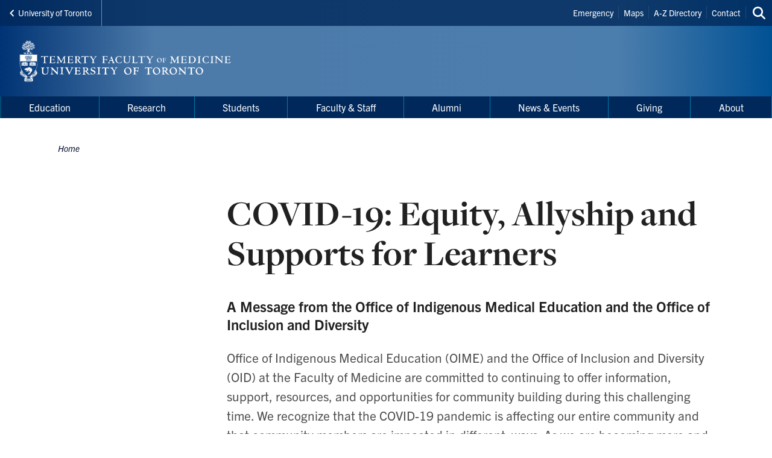

--- FILE ---
content_type: text/html; charset=UTF-8
request_url: https://temertymedicine.utoronto.ca/covid-19-equity-allyship-and-supports-learners
body_size: 21860
content:
<!DOCTYPE html>

<html lang="en" dir="ltr" prefix="content: http://purl.org/rss/1.0/modules/content/  dc: http://purl.org/dc/terms/  foaf: http://xmlns.com/foaf/0.1/  og: http://ogp.me/ns#  rdfs: http://www.w3.org/2000/01/rdf-schema#  schema: http://schema.org/  sioc: http://rdfs.org/sioc/ns#  sioct: http://rdfs.org/sioc/types#  skos: http://www.w3.org/2004/02/skos/core#  xsd: http://www.w3.org/2001/XMLSchema# " >
  <head>
    <meta charset="utf-8" />
<link rel="canonical" href="https://temertymedicine.utoronto.ca/covid-19-equity-allyship-and-supports-learners" />
<meta property="og:type" content="article" />
<meta property="og:url" content="https://temertymedicine.utoronto.ca/covid-19-equity-allyship-and-supports-learners" />
<meta property="og:title" content="COVID-19: Equity, Allyship and Supports for Learners" />
<meta name="twitter:card" content="summary_large_image" />
<meta name="twitter:title" content="COVID-19: Equity, Allyship and Supports for Learners" />
<meta name="twitter:site" content="@uoftmedicine" />
<meta name="Generator" content="Drupal 10 (https://www.drupal.org)" />
<meta name="MobileOptimized" content="width" />
<meta name="HandheldFriendly" content="true" />
<meta name="viewport" content="width=device-width, initial-scale=1.0" />
<link rel="icon" href="/themes/webpac/favicon.ico" type="image/vnd.microsoft.icon" />
<script src="/sites/default/files/google_tag/faculty_container_ga4/google_tag.script.js?t847kb" defer></script>

    <title>COVID-19: Equity, Allyship and Supports for Learners | Temerty Faculty of Medicine</title>
    <link rel="stylesheet" media="all" href="/sites/default/files/css/css_6H4XmSyTfLj7dwWkaYY-pK7wuosIiX7Kr9xCvVB3ujY.css?delta=0&amp;language=en&amp;theme=webpac&amp;include=eJxFyEEOAyEIQNELGT2SQaQjrSIRSDO3b9JFu_l5-Qg46DHDRsEf8yKJhC_q7PtUZ9W7fPu0hGG-V4W-WMoCFicBQaqynZEsKRy4Duiw0k8ozPw_OUSjTbZBPdltTqs0MEpvagpYrrkbzA9TfzrZ" />
<link rel="stylesheet" media="all" href="/sites/default/files/css/css_sq1VT0pOB2Iihr0MjhfV6TwX4VJWUdpSB9I9zekJWy8.css?delta=1&amp;language=en&amp;theme=webpac&amp;include=eJxFyEEOAyEIQNELGT2SQaQjrSIRSDO3b9JFu_l5-Qg46DHDRsEf8yKJhC_q7PtUZ9W7fPu0hGG-V4W-WMoCFicBQaqynZEsKRy4Duiw0k8ozPw_OUSjTbZBPdltTqs0MEpvagpYrrkbzA9TfzrZ" />

    <script src="/libraries/fontawesome/js/fontawesome.min.js?v=6.4.0" defer></script>
<script src="/libraries/fontawesome/js/brands.min.js?v=6.4.0" defer></script>
<script src="/libraries/fontawesome/js/solid.min.js?v=6.4.0" defer></script>

  </head>
    <body id="page" class="l-page">
    <a href="#main-content" class="u-visually--hidden focusable">Skip to main content</a>

    <noscript><iframe src="https://www.googletagmanager.com/ns.html?id=GTM-TN5PL7R" height="0" width="0" style="display:none;visibility:hidden"></iframe></noscript>
      <div class="dialog-off-canvas-main-canvas" data-off-canvas-main-canvas>
    


  


  <header class="l-page__header">
    <div class="o-header">
  <div class="o-header__top">
    <div class="o-header__top-contain">

              <a class="o-header__parent-site-link " href="https://www.utoronto.ca/">
          <svg class="o-header__parent-site-link__svg" xmlns="http://www.w3.org/2000/svg" width="8" height="12" viewBox="0 0 8 12">
            <polygon points="7.2 1.426 2.89 5.801 7.2 10.241 5.871 11.667 .2 5.801 5.871 0"/>
          </svg>
          University of Toronto
        </a>
      
      <div class="o-header__shortcuts">
        <nav role="navigation" aria-labelledby="block-header-shortcuts-menu" id="block-header-shortcuts">
          
      <h2 class="visually-hidden" id="block-header-shortcuts-menu">Header Shortcuts</h2>
  
        

              <ul class="m-menu-header-shortcuts">
              
      <li class="m-menu-header-shortcuts__item">
        <a href="http://www.utoronto.ca/contacts.htm" class="m-menu-header-shortcuts__link">Emergency</a>
              </li>
          
      <li class="m-menu-header-shortcuts__item">
        <a href="http://map.utoronto.ca/" class="m-menu-header-shortcuts__link">Maps</a>
              </li>
          
      <li class="m-menu-header-shortcuts__item">
        <a href="https://www.utoronto.ca/directory/a-to-z" class="m-menu-header-shortcuts__link">A-Z Directory</a>
              </li>
          
      <li class="m-menu-header-shortcuts__item">
        <a href="/about-contact-us" class="m-menu-header-shortcuts__link" data-drupal-link-system-path="node/3135">Contact</a>
              </li>
        </ul>
  
  </nav>

      </div>

      <div class="o-header__search">
        

<a
        href="/search"
  
  
  

      class="a-btn-icon--sml "

  
    >

  
        
            
      
      <div class="a-btn-icon__icon">
        
    <div class="a-icon--inline">

    
    
  <i class="fas fa-search" data-fa-transform="" data-fa-mask="" ></i>
          <span class="u-visually--hidden">Search this site</span>
      </div>
      </div>

          
       

</a>
      </div>

    </div>
  </div>

  <div class="o-header__bottom">

                    
    <style>
      .o-header__logo {
        width: var(--logo-width);
        height: var(--logo-height);
      }
    </style>

    
    <div class="o-header__logo"
      style="--logo-width: 375px; --logo-height: auto;">
      <div class="o-header__logo-wrapper"> 
        

           


  

  <a class="m-logo--image" href="/" >

              <img class="m-logo--image__img" src="/sites/default/files/assets/logo/Temerty_Faculty_of_Medicine-logo.svg" alt="Temerty Faculty of Medicine Home"
        
                >
      
    
  </a>

      </div>
    </div>

    <div class="o-header__mobile-btn">
      

<a
        href="#menu-mobile"
  
      id="toggle-icon"
  
  

      class="0--icon-sml "

  
    >

  
        
                    
    <div class="a-icon--sml">

    
    
  <i class="fas fa-bars" data-fa-transform="" data-fa-mask="" ></i>
          <span class="u-visually--hidden">Menu</span>
      </div>

          
       

</a>
    </div>

    
  </div>

  <div class="o-header__menu-main-wrapper">
    <div class="o-header__menu-main">
      <nav role="navigation" aria-labelledby="menu-main-menu" id="menu-main" data-menu-main="" class="m-menu-main">
          
      <h2 class="visually-hidden" id="menu-main-menu">Main Menu</h2>
  
        




<nav class="m-menu-main"  aria-labelledby="main-nav" data-menu-main>
  <h2 class="u-visually--hidden" id="main-nav">Main navigation</h2>

      
              <ul class="m-menu-main__list--level-1" data-dropdown-menu role="menu">
      
                      
        <li class="m-menu-main__item--level-1"  role="menuitem">
                                  
                                      
            <a href="/education" title="" class="m-menu-main__link--level-1" data-toggle="panel-id-a8f6b1f9-4a04-465c-9b87-e43243fced56" target="_self" data-drupal-link-system-path="node/3144">Education</a>
          
                      <div class="m-menu-main__panel" id="panel-id-a8f6b1f9-4a04-465c-9b87-e43243fced56" data-dropdown data-close-on-click="true" data-hover="true" data-hover-pane="true">
                  
        
              <div class="m-menu-main__cols--3">
                                                
          <div class="m-menu-main__col--">
            <ul class="m-menu-main__list--level-2" data-main-menu-component="second-level-list">
                                        <li class="m-menu-main__item--level-2">
                                  <a href="/departments-institutes-centres-and-other-units" class="m-menu-main__link--level-2" data-drupal-link-system-path="node/2784">Departments, Institutes &amp; Centres</a>
                
                              </li>
                                        <li class="m-menu-main__item--level-2">
                                  <a href="http://rhse.temertymedicine.utoronto.ca" class="m-menu-main__link--level-2">Research &amp; Health Science Education</a>
                
                              </li>
                        </ul>
          </div>
                                        
          <div class="m-menu-main__col--">
            <ul class="m-menu-main__list--level-2" data-main-menu-component="second-level-list">
                                        <li class="m-menu-main__item--level-2">
                                  <a href="/medical-education" class="m-menu-main__link--level-2" data-drupal-link-system-path="node/3239">Medical Education</a>
                
                                      
        
        
              <ul class="m-menu-main__list--level-3" data-main-menu-component="third-level-list">
                      

        <li class="m-menu-main__item--level-3">
                      <a href="https://meded.temertymedicine.utoronto.ca/" class="m-menu-main__link--level-3" target="_blank">Office of the Vice Dean Medical Education</a>
                  </li>
                      

        <li class="m-menu-main__item--level-3">
                      <a href="http://www.md.utoronto.ca/" title="As one of the largest undergraduate medical education programs in Canada, the UME MD program, boasts an innovative and rigorous curriculum." class="m-menu-main__link--level-3" target="_blank">MD Program</a>
                  </li>
                      

        <li class="m-menu-main__item--level-3">
                      <a href="http://mdphd.utoronto.ca/" title="Our MD-PhD Program aims to continue this legacy of educating students in science and medicine so that they are well positioned for success as a physician scientist." class="m-menu-main__link--level-3" target="_blank">MD-PhD Program</a>
                  </li>
                      

        <li class="m-menu-main__item--level-3">
                      <a href="http://pgme.utoronto.ca" class="m-menu-main__link--level-3" target="_blank">Postgraduate Medical Education</a>
                  </li>
                      

        <li class="m-menu-main__item--level-3">
                      <a href="http://www.PAconsortium.ca" title="The Bachelor of Science Physician Assistant degree is a full-time professional, second-entry undergraduate degree program, based in the Department of Family and Community Medicine." class="m-menu-main__link--level-3" target="_blank">Physician Assistant Program</a>
                  </li>
                      

        <li class="m-menu-main__item--level-3">
                      <a href="http://www.radonc.utoronto.ca/" title="Medical Radiation Sciences (MRS) is an exciting health care field using radiant energy for the diagnoses and treatment of injuries and illnesses." class="m-menu-main__link--level-3" target="_blank">Medical Radiation Sciences</a>
                  </li>
                      

        <li class="m-menu-main__item--level-3">
                      <a href="http://www.cpd.utoronto.ca/" class="m-menu-main__link--level-3" target="_blank">Continuing Professional Development</a>
                  </li>
            </ul>
    
  
                              </li>
                        </ul>
          </div>
                                        
          <div class="m-menu-main__col--">
            <ul class="m-menu-main__list--level-2" data-main-menu-component="second-level-list">
                                        <li class="m-menu-main__item--level-2">
                                  <a href="/rehabilitation-sciences-0" class="m-menu-main__link--level-2" data-drupal-link-system-path="node/3241">Rehabilitation Sciences</a>
                
                                      
        
        
              <ul class="m-menu-main__list--level-3" data-main-menu-component="third-level-list">
                      

        <li class="m-menu-main__item--level-3">
                      <a href="https://ot.utoronto.ca/" class="m-menu-main__link--level-3" target="_blank">Occupational Sciences and Occupational Therapy</a>
                  </li>
                      

        <li class="m-menu-main__item--level-3">
                      <a href="https://www.physicaltherapy.utoronto.ca/" class="m-menu-main__link--level-3" target="_blank">Physical Therapy</a>
                  </li>
                      

        <li class="m-menu-main__item--level-3">
                      <a href="https://rsi.utoronto.ca/" class="m-menu-main__link--level-3" target="_blank">Rehabilitation Sciences Institute</a>
                  </li>
                      

        <li class="m-menu-main__item--level-3">
                      <a href="https://slp.utoronto.ca/" class="m-menu-main__link--level-3" target="_blank">Speech-Language Pathology</a>
                  </li>
            </ul>
    
  
                              </li>
                        </ul>
          </div>
              </div>
    
        
  
            </div>
                  </li>
                      
        <li class="m-menu-main__item--level-1"  role="menuitem">
                                  
                                      
            <a href="/research" title="" class="m-menu-main__link--level-1" data-toggle="panel-id-297e9553-6950-425e-aa88-6750155fff78" target="_self" data-drupal-link-system-path="node/3147">Research</a>
          
                      <div class="m-menu-main__panel" id="panel-id-297e9553-6950-425e-aa88-6750155fff78" data-dropdown data-close-on-click="true" data-hover="true" data-hover-pane="true">
                  
        
              <div class="m-menu-main__cols--3">
                                                
          <div class="m-menu-main__col--">
            <ul class="m-menu-main__list--level-2" data-main-menu-component="second-level-list">
                                        <li class="m-menu-main__item--level-2">
                                  <a href="https://rhse.temertymedicine.utoronto.ca/research" class="m-menu-main__link--level-2">Office of the Vice Dean, Research and Health Science Education</a>
                
                              </li>
                                        <li class="m-menu-main__item--level-2">
                                  <a href="https://rhse.temertymedicine.utoronto.ca/core-facilities-and-services" class="m-menu-main__link--level-2">Core Facilities &amp; Services</a>
                
                              </li>
                        </ul>
          </div>
                                        
          <div class="m-menu-main__col--">
            <ul class="m-menu-main__list--level-2" data-main-menu-component="second-level-list">
                                        <li class="m-menu-main__item--level-2">
                                  <a href="/departments-institutes-centres-and-other-units" class="m-menu-main__link--level-2" data-drupal-link-system-path="node/2784">Departments, Institutes &amp; Centres</a>
                
                              </li>
                        </ul>
          </div>
                                        
          <div class="m-menu-main__col--">
            <ul class="m-menu-main__list--level-2" data-main-menu-component="second-level-list">
                                        <li class="m-menu-main__item--level-2">
                                  <a href="https://rhse.temertymedicine.utoronto.ca/research-fundamentals" class="m-menu-main__link--level-2">Funding &amp; Awards</a>
                
                              </li>
                        </ul>
          </div>
              </div>
    
        
  
            </div>
                  </li>
                      
        <li class="m-menu-main__item--level-1"  role="menuitem">
                                  
                                      
            <a href="/students" title="" class="m-menu-main__link--level-1" data-toggle="panel-id-2131bc41-c6e2-4126-b47a-04a617c68d63" target="_self" data-drupal-link-system-path="node/3148">Students</a>
          
                      <div class="m-menu-main__panel" id="panel-id-2131bc41-c6e2-4126-b47a-04a617c68d63" data-dropdown data-close-on-click="true" data-hover="true" data-hover-pane="true">
                  
        
              <div class="m-menu-main__cols--3">
                                                
          <div class="m-menu-main__col--">
            <ul class="m-menu-main__list--level-2" data-main-menu-component="second-level-list">
                                        <li class="m-menu-main__item--level-2">
                                  <a href="/high-school-outreach" class="m-menu-main__link--level-2" data-drupal-link-system-path="node/3976">High School Outreach</a>
                
                                      
        
        
              <ul class="m-menu-main__list--level-3" data-main-menu-component="third-level-list">
                      

        <li class="m-menu-main__item--level-3">
                      <a href="/medlinx" class="m-menu-main__link--level-3" target="_self" data-drupal-link-system-path="node/5340">MedLinx</a>
                  </li>
                      

        <li class="m-menu-main__item--level-3">
                      <a href="/summer-mentorship-program" class="m-menu-main__link--level-3" target="_self" data-drupal-link-system-path="node/3975">Summer Mentorship Program</a>
                  </li>
                      

        <li class="m-menu-main__item--level-3">
                      <a href="/steam-design-program" class="m-menu-main__link--level-3" target="_self" data-drupal-link-system-path="node/4029">STEAM Design Program</a>
                  </li>
            </ul>
    
  
                              </li>
                        </ul>
          </div>
                                        
          <div class="m-menu-main__col--">
            <ul class="m-menu-main__list--level-2" data-main-menu-component="second-level-list">
                                        <li class="m-menu-main__item--level-2">
                                  <a href="/community-support" class="m-menu-main__link--level-2" data-drupal-link-system-path="node/3977">Undergraduate &amp; Beyond: Community of Support</a>
                
                                      
        
        
              <ul class="m-menu-main__list--level-3" data-main-menu-component="third-level-list">
                      

        <li class="m-menu-main__item--level-3">
                      <a href="/admission-events" class="m-menu-main__link--level-3" target="_self" data-drupal-link-system-path="node/3987">Admission Events</a>
                  </li>
                      

        <li class="m-menu-main__item--level-3">
                      <a href="/application-support" class="m-menu-main__link--level-3" target="_self" data-drupal-link-system-path="node/9858">Application Support</a>
                  </li>
                      

        <li class="m-menu-main__item--level-3">
                      <a href="/biostats" class="m-menu-main__link--level-3" target="_self" data-drupal-link-system-path="node/3980">BioStats Enrichment Project</a>
                  </li>
                      

        <li class="m-menu-main__item--level-3">
                      <a href="/casper-prep-program" class="m-menu-main__link--level-3" target="_self" data-drupal-link-system-path="node/3978">CASPer Prep Program</a>
                  </li>
                      

        <li class="m-menu-main__item--level-3">
                      <a href="/cosmos" class="m-menu-main__link--level-3" target="_self" data-drupal-link-system-path="node/3982">Cosmos Workshop</a>
                  </li>
                      

        <li class="m-menu-main__item--level-3">
                      <a href="/ignite" class="m-menu-main__link--level-3" target="_self" data-drupal-link-system-path="node/3985">Ignite Conference</a>
                  </li>
                      

        <li class="m-menu-main__item--level-3">
                      <a href="/mcat-student-support-program" class="m-menu-main__link--level-3" target="_self" data-drupal-link-system-path="node/3986">MCAT Student Support Program</a>
                  </li>
                      

        <li class="m-menu-main__item--level-3">
                      <a href="/non-trad-peer-support" class="m-menu-main__link--level-3" target="_self" data-drupal-link-system-path="node/3981">Non-Traditional Peer Support</a>
                  </li>
                      

        <li class="m-menu-main__item--level-3">
                      <a href="/research-application-support-initiative-rasi" class="m-menu-main__link--level-3" target="_self" data-drupal-link-system-path="node/3971">Research Application Support Initiative (RASI)</a>
                  </li>
                      

        <li class="m-menu-main__item--level-3">
                      <a href="/supporting-applications-supporting-interviews-sasi" class="m-menu-main__link--level-3" target="_self" data-drupal-link-system-path="node/3991">Supporting Applications, Supporting Interviews (SASI)</a>
                  </li>
            </ul>
    
  
                              </li>
                        </ul>
          </div>
                                        
          <div class="m-menu-main__col--">
            <ul class="m-menu-main__list--level-2" data-main-menu-component="second-level-list">
                                        <li class="m-menu-main__item--level-2">
                                  <span class="m-menu-main__label--level-2">Current Students</span>
                
                                      
        
        
              <ul class="m-menu-main__list--level-3" data-main-menu-component="third-level-list">
                      

        <li class="m-menu-main__item--level-3">
                      <a href="https://meded.temertymedicine.utoronto.ca/office-learner-affairs" class="m-menu-main__link--level-3" target="_blank">Office of Learner Affairs</a>
                  </li>
                      

        <li class="m-menu-main__item--level-3">
                      <a href="/student-clubs" class="m-menu-main__link--level-3" target="_self" data-drupal-link-system-path="node/2836">Student Clubs</a>
                  </li>
                      

        <li class="m-menu-main__item--level-3">
                      <a href="http://www.studentlife.utoronto.ca/" class="m-menu-main__link--level-3" target="_blank"> U of T Student Life</a>
                  </li>
                      

        <li class="m-menu-main__item--level-3">
                      <a href="/student-tools" class="m-menu-main__link--level-3" target="_self" data-drupal-link-system-path="node/2839">Student Tools</a>
                  </li>
                      

        <li class="m-menu-main__item--level-3">
                      <a href="/alumni-services-students" class="m-menu-main__link--level-3" target="_self" data-drupal-link-system-path="node/2956">Alumni Services for Students</a>
                  </li>
                      

        <li class="m-menu-main__item--level-3">
                      <a href="/wellness-resources-students" class="m-menu-main__link--level-3" target="_self" data-drupal-link-system-path="node/3236">Wellness Resources</a>
                  </li>
            </ul>
    
  
                              </li>
                        </ul>
          </div>
              </div>
    
        
  
            </div>
                  </li>
                      
        <li class="m-menu-main__item--level-1"  role="menuitem">
                                  
                                      
            <a href="/faculty-staff" class="m-menu-main__link--level-1" data-toggle="panel-id-aca4dcb8-0293-4e88-b22b-9f687f5a88b9" target="_self" data-drupal-link-system-path="node/3146">Faculty &amp; Staff</a>
          
                      <div class="m-menu-main__panel" id="panel-id-aca4dcb8-0293-4e88-b22b-9f687f5a88b9" data-dropdown data-close-on-click="true" data-hover="true" data-hover-pane="true">
                  
        
              <div class="m-menu-main__cols--3">
                                                
          <div class="m-menu-main__col--">
            <ul class="m-menu-main__list--level-2" data-main-menu-component="second-level-list">
                                        <li class="m-menu-main__item--level-2">
                                  <a href="/clinical-faculty-affairs" class="m-menu-main__link--level-2" data-drupal-link-system-path="node/4280">Clinical &amp; Faculty Affairs</a>
                
                                      
        
        
              <ul class="m-menu-main__list--level-3" data-main-menu-component="third-level-list">
                      

        <li class="m-menu-main__item--level-3">
                      <a href="/clinical-faculty-offices-departments-hospitals" class="m-menu-main__link--level-3" target="_self" data-drupal-link-system-path="node/2766">Clinical Faculty Offices, Departments, Hospitals</a>
                  </li>
                      

        <li class="m-menu-main__item--level-3">
                      <a href="/clinical-faculty-resources" class="m-menu-main__link--level-3" target="_self" data-drupal-link-system-path="node/2765">Clinical Faculty Resources</a>
                  </li>
            </ul>
    
  
                              </li>
                                        <li class="menu-firstchild m-menu-main__item--level-2">
                                  <a href="/faculty-appointments" class="m-menu-main__link--level-2">Faculty Appointments</a>
                
                                      
        
        
              <ul class="m-menu-main__list--level-3" data-main-menu-component="third-level-list">
                      

        <li class="m-menu-main__item--level-3">
                      <a href="/faculty-appointments" class="m-menu-main__link--level-3" target="_self" data-drupal-link-system-path="node/2755">Appointment Overview</a>
                  </li>
                      

        <li class="m-menu-main__item--level-3">
                      <a href="/clinical-faculty-appointments" class="m-menu-main__link--level-3" target="_self" data-drupal-link-system-path="node/2764">Clinical Faculty Appointments</a>
                  </li>
                      

        <li class="m-menu-main__item--level-3">
                      <a href="/current-academic-administrative-searches-and-reappointments" class="m-menu-main__link--level-3" target="_self" data-drupal-link-system-path="node/2738">Current Academic Administrative Searches and (Re)Appointments</a>
                  </li>
                      

        <li class="m-menu-main__item--level-3">
                      <a href="/recent-appointments" class="m-menu-main__link--level-3" target="_self" data-drupal-link-system-path="node/2737">Recent Appointments</a>
                  </li>
            </ul>
    
  
                              </li>
                        </ul>
          </div>
                                        
          <div class="m-menu-main__col--">
            <ul class="m-menu-main__list--level-2" data-main-menu-component="second-level-list">
                                        <li class="menu-firstchild m-menu-main__item--level-2">
                                  <a href="/senior-promotions" class="m-menu-main__link--level-2">Faculty Promotions</a>
                
                                      
        
        
              <ul class="m-menu-main__list--level-3" data-main-menu-component="third-level-list">
                      

        <li class="m-menu-main__item--level-3">
                      <a href="/senior-promotions" class="m-menu-main__link--level-3" target="_self" data-drupal-link-system-path="node/3170">Senior Promotions</a>
                  </li>
                      

        <li class="m-menu-main__item--level-3">
                      <a href="/senior-promotion-documentation" class="m-menu-main__link--level-3" target="_self" data-drupal-link-system-path="node/3171">Senior Promotions Documentation</a>
                  </li>
                      

        <li class="m-menu-main__item--level-3">
                      <a href="/recent-promotions" class="m-menu-main__link--level-3" target="_self" data-drupal-link-system-path="node/2887">Recent Promotions</a>
                  </li>
            </ul>
    
  
                              </li>
                                        <li class="m-menu-main__item--level-2">
                                  <a href="/named-chairs-and-professorships" class="m-menu-main__link--level-2" data-drupal-link-system-path="node/3172">Named Chairs and Professorships</a>
                
                              </li>
                        </ul>
          </div>
                                        
          <div class="m-menu-main__col--">
            <ul class="m-menu-main__list--level-2" data-main-menu-component="second-level-list">
                                        <li class="m-menu-main__item--level-2">
                                  <a href="/education-and-teaching-awards" class="m-menu-main__link--level-2" data-drupal-link-system-path="node/2859">Awards</a>
                
                                      
        
        
              <ul class="m-menu-main__list--level-3" data-main-menu-component="third-level-list">
                      

        <li class="m-menu-main__item--level-3">
                      <a href="/vitals#honours" class="m-menu-main__link--level-3" target="_self" data-drupal-link-system-path="node/3757">Recent Honours &amp; Awards</a>
                  </li>
                      

        <li class="m-menu-main__item--level-3">
                      <a href="/archived-honours-awards" class="m-menu-main__link--level-3" target="_self" data-drupal-link-system-path="node/3759">Archived Honours &amp; Awards</a>
                  </li>
                      

        <li class="m-menu-main__item--level-3">
                      <a href="/faculty-presented-internal-awards" class="m-menu-main__link--level-3" target="_self" data-drupal-link-system-path="node/2771">Faculty-Presented (Internal) Awards</a>
                  </li>
                      

        <li class="m-menu-main__item--level-3">
                      <a href="/education-achievement-celebration" class="m-menu-main__link--level-3" target="_self" data-drupal-link-system-path="node/2776">Education Achievement Awards</a>
                  </li>
                      

        <li class="m-menu-main__item--level-3">
                      <a href="/temerty-awards-excellence-professional-values" class="m-menu-main__link--level-3" target="_self" data-drupal-link-system-path="node/3143">Temerty Awards for Excellence in Professional Values</a>
                  </li>
                      

        <li class="m-menu-main__item--level-3">
                      <a href="/external-education-and-teaching-awards" class="m-menu-main__link--level-3" target="_self" data-drupal-link-system-path="node/2775">External Education and Teaching Awards</a>
                  </li>
                      

        <li class="m-menu-main__item--level-3">
                      <a href="/temerty-faculty-medicine-staff-impact-awards" class="m-menu-main__link--level-3" target="_self" data-drupal-link-system-path="node/2768">Staff Impact Awards</a>
                  </li>
            </ul>
    
  
                              </li>
                                        <li class="menu-firstchild m-menu-main__item--level-2">
                                  <a href="/educational-services-support" class="m-menu-main__link--level-2">Faculty Supports</a>
                
                                      
        
        
              <ul class="m-menu-main__list--level-3" data-main-menu-component="third-level-list">
                      

        <li class="m-menu-main__item--level-3">
                      <a href="/educational-services-support" class="m-menu-main__link--level-3" target="_self" data-drupal-link-system-path="node/2740">Educational Services and Support</a>
                  </li>
                      

        <li class="m-menu-main__item--level-3">
                      <a href="/reporting-pathways-faculty-concerns-and-grievances" class="m-menu-main__link--level-3" target="_self" data-drupal-link-system-path="node/4388">Pathways for Faculty Concerns &amp; Grievances</a>
                  </li>
                      

        <li class="m-menu-main__item--level-3">
                      <a href="/professional-values" class="m-menu-main__link--level-3" target="_self" data-drupal-link-system-path="node/3274">Professional Values</a>
                  </li>
                      

        <li class="m-menu-main__item--level-3">
                      <a href="/social-media-guidelines-faculty" class="m-menu-main__link--level-3" target="_self" data-drupal-link-system-path="node/4429">Social Media Guidelines for Faculty</a>
                  </li>
                      

        <li class="m-menu-main__item--level-3">
                      <a href="/wellness-resources-faculty" class="m-menu-main__link--level-3" target="_self" data-drupal-link-system-path="node/3118">Wellness Resources for Faculty</a>
                  </li>
                      

        <li class="m-menu-main__item--level-3">
                      <a href="/mentor-mentor-m2m" class="m-menu-main__link--level-3" target="_self" data-drupal-link-system-path="node/5339">Mentor To Mentor (M2M)</a>
                  </li>
            </ul>
    
  
                              </li>
                                        <li class="m-menu-main__item--level-2">
                                  <a href="/human-resources" class="m-menu-main__link--level-2" data-drupal-link-system-path="node/2928">Human Resources</a>
                
                              </li>
                        </ul>
          </div>
              </div>
    
        
  
            </div>
                  </li>
                      
        <li class="m-menu-main__item--level-1"  role="menuitem">
                                  
                                      
            <a href="/alumni" class="m-menu-main__link--level-1" data-toggle="panel-id-5dca59b9-ea95-4f06-8aae-660bc306a102" target="_self" data-drupal-link-system-path="node/3237">Alumni</a>
          
                      <div class="m-menu-main__panel" id="panel-id-5dca59b9-ea95-4f06-8aae-660bc306a102" data-dropdown data-close-on-click="true" data-hover="true" data-hover-pane="true">
                  
        
              <div class="m-menu-main__cols--3">
                                                
          <div class="m-menu-main__col--">
            <ul class="m-menu-main__list--level-2" data-main-menu-component="second-level-list">
                                        <li class="m-menu-main__item--level-2">
                                  <a href="/alumni-events-reunions" class="m-menu-main__link--level-2" data-drupal-link-system-path="node/2960">Alumni Events &amp; Reunions</a>
                
                                      
        
        
              <ul class="m-menu-main__list--level-3" data-main-menu-component="third-level-list">
                      

        <li class="m-menu-main__item--level-3">
                      <a href="/class-reunions" class="m-menu-main__link--level-3" target="_self" data-drupal-link-system-path="node/2979">Class Reunions</a>
                  </li>
                      

        <li class="m-menu-main__item--level-3">
                      <a href="/event-photos" class="m-menu-main__link--level-3" target="_self" data-drupal-link-system-path="node/4746">Event Photos</a>
                  </li>
                      

        <li class="m-menu-main__item--level-3">
                      <a href="/temerty-medicine-talks" class="m-menu-main__link--level-3" target="_self" data-drupal-link-system-path="node/2990">Temerty Medicine Talks</a>
                  </li>
                      

        <li class="m-menu-main__item--level-3">
                      <a href="/alumni-reunion" class="m-menu-main__link--level-3" target="_self" data-drupal-link-system-path="node/2966">Alumni Reunion</a>
                  </li>
            </ul>
    
  
                              </li>
                                        <li class="m-menu-main__item--level-2">
                                  <a href="/volunteer-opportunities" class="m-menu-main__link--level-2" data-drupal-link-system-path="node/2923">Volunteer Opportunities</a>
                
                                      
        
        
              <ul class="m-menu-main__list--level-3" data-main-menu-component="third-level-list">
                      

        <li class="m-menu-main__item--level-3">
                      <a href="/mentor-student" class="m-menu-main__link--level-3" target="_self" data-drupal-link-system-path="node/2786">Mentor a Student</a>
                  </li>
                      

        <li class="m-menu-main__item--level-3">
                      <a href="/words-wisdom" class="m-menu-main__link--level-3" target="_self" data-drupal-link-system-path="node/2924">Words of Wisdom</a>
                  </li>
            </ul>
    
  
                              </li>
                        </ul>
          </div>
                                        
          <div class="m-menu-main__col--">
            <ul class="m-menu-main__list--level-2" data-main-menu-component="second-level-list">
                                        <li class="m-menu-main__item--level-2">
                                  <a href="/md-alumni" class="m-menu-main__link--level-2" data-drupal-link-system-path="node/4636">MD Alumni</a>
                
                                      
        
        
              <ul class="m-menu-main__list--level-3" data-main-menu-component="third-level-list">
                      

        <li class="m-menu-main__item--level-3">
                      <a href="/medical-alumni-association" class="m-menu-main__link--level-3" target="_self" data-drupal-link-system-path="node/9879">Medical Alumni Association</a>
                  </li>
                      

        <li class="m-menu-main__item--level-3">
                      <a href="/md-alumni-council" class="m-menu-main__link--level-3" target="_self" data-drupal-link-system-path="node/10009">MD Alumni Council</a>
                  </li>
                      

        <li class="m-menu-main__item--level-3">
                      <a href="/maa-matters" class="m-menu-main__link--level-3" target="_self" data-drupal-link-system-path="node/4643">MAA Matters</a>
                  </li>
            </ul>
    
  
                              </li>
                                        <li class="m-menu-main__item--level-2">
                                  <a href="/stay-connected" class="m-menu-main__link--level-2" data-drupal-link-system-path="node/2785">Stay Connected</a>
                
                                      
        
        
              <ul class="m-menu-main__list--level-3" data-main-menu-component="third-level-list">
                      

        <li class="m-menu-main__item--level-3">
                      <a href="/update-your-contact-information" class="m-menu-main__link--level-3" target="_self" data-drupal-link-system-path="node/2959">Update your Contact Information</a>
                  </li>
                      

        <li class="m-menu-main__item--level-3">
                      <a href="/connect-alumni-association-council-committee-or-network" class="m-menu-main__link--level-3" target="_self" data-drupal-link-system-path="node/2846">Connect with an Alumni Association</a>
                  </li>
                      

        <li class="m-menu-main__item--level-3">
                      <a href="/temerty-medicine-linkedin" class="m-menu-main__link--level-3" target="_self" data-drupal-link-system-path="node/3402">Temerty Medicine on LinkedIn</a>
                  </li>
                      

        <li class="m-menu-main__item--level-3">
                      <a href="https://www.uoftbookstore.com/specialty/faculties-schools/temerty-medicine" class="m-menu-main__link--level-3" target="_blank">Temerty Medicine Merchandise</a>
                  </li>
            </ul>
    
  
                              </li>
                        </ul>
          </div>
                                        
          <div class="m-menu-main__col--">
            <ul class="m-menu-main__list--level-2" data-main-menu-component="second-level-list">
                                        <li class="m-menu-main__item--level-2">
                                  <a href="/alumni-awards" class="m-menu-main__link--level-2" data-drupal-link-system-path="node/2962">Alumni Awards</a>
                
                                      
        
        
              <ul class="m-menu-main__list--level-3" data-main-menu-component="third-level-list">
                      

        <li class="m-menu-main__item--level-3">
                      <a href="/deans-alumni-awards" class="m-menu-main__link--level-3" target="_self" data-drupal-link-system-path="node/2850">Dean&#039;s Alumni Awards</a>
                  </li>
            </ul>
    
  
                              </li>
                                        <li class="m-menu-main__item--level-2">
                                  <a href="/ways-give" class="m-menu-main__link--level-2" data-drupal-link-system-path="node/2940">Alumni Giving</a>
                
                              </li>
                                        <li class="m-menu-main__item--level-2">
                                  <a href="/alumni-news-and-profiles" class="m-menu-main__link--level-2" data-drupal-link-system-path="node/3424">Alumni News and Profiles</a>
                
                                      
        
        
              <ul class="m-menu-main__list--level-3" data-main-menu-component="third-level-list">
                      

        <li class="m-menu-main__item--level-3">
                      <a href="/uoftmed-magazine-0" class="m-menu-main__link--level-3" target="_self" data-drupal-link-system-path="node/2957">UofTMed Magazine</a>
                  </li>
                      

        <li class="m-menu-main__item--level-3">
                      <a href="/alumni-newsletter" class="m-menu-main__link--level-3" target="_self" data-drupal-link-system-path="node/2941">Alumni Newsletter</a>
                  </li>
                      

        <li class="m-menu-main__item--level-3">
                      <a href="/alumni-profiles" class="m-menu-main__link--level-3" target="_self" data-drupal-link-system-path="node/3254">Alumni Profiles</a>
                  </li>
            </ul>
    
  
                              </li>
                                        <li class="m-menu-main__item--level-2">
                                  <a href="/temerty-medicine-alumni-benefits" class="m-menu-main__link--level-2" data-drupal-link-system-path="node/2849">Alumni Benefits</a>
                
                              </li>
                                        <li class="m-menu-main__item--level-2">
                                  <a href="/alumni-services-students" class="m-menu-main__link--level-2" data-drupal-link-system-path="node/2956">Alumni Services for Students</a>
                
                              </li>
                                        <li class="m-menu-main__item--level-2">
                                  <a href="/faq/alumni-faq" class="m-menu-main__link--level-2" data-drupal-link-system-path="node/3364">Alumni FAQ</a>
                
                              </li>
                                        <li class="m-menu-main__item--level-2">
                                  <a href="/alumni-contact-us" class="m-menu-main__link--level-2" data-drupal-link-system-path="node/2958">Contact Us</a>
                
                              </li>
                        </ul>
          </div>
              </div>
    
        
  
            </div>
                  </li>
                      
        <li class="menu-firstchild m-menu-main__item--level-1"  role="menuitem">
                                  
                                      
            <a href="/news" class="m-menu-main__link--level-1" data-toggle="panel-id-f091c72d-3884-4736-a23c-d1d0fa08d75a" target="_self">News &amp; Events</a>
          
                      <div class="m-menu-main__panel" id="panel-id-f091c72d-3884-4736-a23c-d1d0fa08d75a" data-dropdown data-close-on-click="true" data-hover="true" data-hover-pane="true">
                  
        
              <div class="m-menu-main__cols--3">
                                                
          <div class="m-menu-main__col--">
            <ul class="m-menu-main__list--level-2" data-main-menu-component="second-level-list">
                                        <li class="m-menu-main__item--level-2">
                                  <a href="/news" class="m-menu-main__link--level-2" data-drupal-link-system-path="node/3155">Recent News</a>
                
                              </li>
                        </ul>
          </div>
                                        
          <div class="m-menu-main__col--">
            <ul class="m-menu-main__list--level-2" data-main-menu-component="second-level-list">
                                        <li class="m-menu-main__item--level-2">
                                  <a href="/events" class="m-menu-main__link--level-2" data-drupal-link-system-path="node/3156">Events</a>
                
                                      
        
        
              <ul class="m-menu-main__list--level-3" data-main-menu-component="third-level-list">
                      

        <li class="m-menu-main__item--level-3">
                      <a href="/form/event-request-form" class="m-menu-main__link--level-3" target="_self" data-drupal-link-system-path="webform/event_request_form">Submit an Event</a>
                  </li>
            </ul>
    
  
                              </li>
                                        <li class="m-menu-main__item--level-2">
                                  <a href="/medemail" class="m-menu-main__link--level-2" data-drupal-link-system-path="node/3157">MedEmail</a>
                
                              </li>
                        </ul>
          </div>
                                        
          <div class="m-menu-main__col--">
            <ul class="m-menu-main__list--level-2" data-main-menu-component="second-level-list">
                                        <li class="m-menu-main__item--level-2">
                                  <a href="/uoftmed-magazine" class="m-menu-main__link--level-2" data-drupal-link-system-path="node/3160">UofTMed Magazine</a>
                
                              </li>
                                        <li class="m-menu-main__item--level-2">
                                  <a href="https://deansreport.temertymedicine.utoronto.ca/2025/" class="m-menu-main__link--level-2">U of T Medicine Dean&#039;s Report</a>
                
                              </li>
                        </ul>
          </div>
              </div>
    
        
  
            </div>
                  </li>
                      
        <li class="m-menu-main__item--level-1"  role="menuitem">
                                  
                                      
            <a href="/giving" title="" class="m-menu-main__link--level-1" data-toggle="panel-id-42943fb5-5570-460e-a23c-c0b9d5148089" target="_self" data-drupal-link-system-path="node/3150">Giving</a>
          
                      <div class="m-menu-main__panel" id="panel-id-42943fb5-5570-460e-a23c-c0b9d5148089" data-dropdown data-close-on-click="true" data-hover="true" data-hover-pane="true">
                  
        
              <div class="m-menu-main__cols--3">
                                                
          <div class="m-menu-main__col--">
            <ul class="m-menu-main__list--level-2" data-main-menu-component="second-level-list">
                                        <li class="m-menu-main__item--level-2">
                                  <a href="/funding-priorities" class="m-menu-main__link--level-2" data-drupal-link-system-path="node/2937">Funding Priorities</a>
                
                              </li>
                        </ul>
          </div>
                                        
          <div class="m-menu-main__col--">
            <ul class="m-menu-main__list--level-2" data-main-menu-component="second-level-list">
                                        <li class="m-menu-main__item--level-2">
                                  <a href="/ways-give" class="m-menu-main__link--level-2" data-drupal-link-system-path="node/2940">Ways to Give</a>
                
                                      
        
        
              <ul class="m-menu-main__list--level-3" data-main-menu-component="third-level-list">
                      

        <li class="m-menu-main__item--level-3">
                      <a href="/class-giving" class="m-menu-main__link--level-3" target="_self" data-drupal-link-system-path="node/10185">Class Giving</a>
                  </li>
                      

        <li class="m-menu-main__item--level-3">
                      <a href="/tribute-giving" class="m-menu-main__link--level-3" target="_self" data-drupal-link-system-path="node/3586">Tribute Giving</a>
                  </li>
            </ul>
    
  
                              </li>
                        </ul>
          </div>
                                        
          <div class="m-menu-main__col--">
            <ul class="m-menu-main__list--level-2" data-main-menu-component="second-level-list">
                                        <li class="m-menu-main__item--level-2">
                                  <a href="/office-advancement" title="" class="m-menu-main__link--level-2" data-drupal-link-system-path="node/2777">Contact Us</a>
                
                              </li>
                        </ul>
          </div>
              </div>
    
        
  
            </div>
                  </li>
                      
        <li class="menu-firstchild m-menu-main__item--level-1"  role="menuitem">
                                  
                                      
            <a href="/about-temerty-faculty-medicine" class="m-menu-main__link--level-1" data-toggle="panel-id-fa210f94-3aab-490a-83b6-b48de410f954" target="_self">About</a>
          
                      <div class="m-menu-main__panel" id="panel-id-fa210f94-3aab-490a-83b6-b48de410f954" data-dropdown data-close-on-click="true" data-hover="true" data-hover-pane="true">
                  
        
              <div class="m-menu-main__cols--3">
                                                
          <div class="m-menu-main__col--">
            <ul class="m-menu-main__list--level-2" data-main-menu-component="second-level-list">
                                        <li class="m-menu-main__item--level-2">
                                  <a href="/about-temerty-faculty-medicine" title="" class="m-menu-main__link--level-2" data-drupal-link-system-path="node/3152">About the Temerty Faculty of Medicine</a>
                
                                      
        
        
              <ul class="m-menu-main__list--level-3" data-main-menu-component="third-level-list">
                      

        <li class="m-menu-main__item--level-3">
                      <a href="/governance-and-leadership" class="m-menu-main__link--level-3" target="_self" data-drupal-link-system-path="node/2759">Governance and Leadership</a>
                  </li>
                      

        <li class="m-menu-main__item--level-3">
                      <a href="/office-dean" class="m-menu-main__link--level-3" target="_self" data-drupal-link-system-path="node/2782">Office of the Dean</a>
                  </li>
                      

        <li class="m-menu-main__item--level-3">
                      <a href="/vice-provost-relations-health-care-institutions" class="m-menu-main__link--level-3" target="_self" data-drupal-link-system-path="node/2763">Vice-Provost, Relations with Health Care Institutions</a>
                  </li>
                      

        <li class="m-menu-main__item--level-3">
                      <a href="/international-relations" class="m-menu-main__link--level-3" target="_self" data-drupal-link-system-path="node/2805">International Relations</a>
                  </li>
            </ul>
    
  
                              </li>
                                        <li class="menu-firstchild m-menu-main__item--level-2">
                                  <a href="/academic-planning" class="m-menu-main__link--level-2">Academic Strategic Plan</a>
                
                                      
        
        
              <ul class="m-menu-main__list--level-3" data-main-menu-component="third-level-list">
                      

        <li class="m-menu-main__item--level-3">
                      <a href="/academic-planning" class="m-menu-main__link--level-3" target="_self" data-drupal-link-system-path="node/9986">Academic Planning</a>
                  </li>
                      

        <li class="m-menu-main__item--level-3">
                      <a href="/asp" class="m-menu-main__link--level-3" target="_self" data-drupal-link-system-path="node/3151">Academic Strategic Plan: 2018-2023</a>
                  </li>
            </ul>
    
  
                              </li>
                        </ul>
          </div>
                                        
          <div class="m-menu-main__col--">
            <ul class="m-menu-main__list--level-2" data-main-menu-component="second-level-list">
                                        <li class="m-menu-main__item--level-2">
                                  <a href="/reports" class="m-menu-main__link--level-2" data-drupal-link-system-path="node/3943">Reports</a>
                
                                      
        
        
              <ul class="m-menu-main__list--level-3" data-main-menu-component="third-level-list">
                      

        <li class="m-menu-main__item--level-3">
                      <a href="https://deansreport.temertymedicine.utoronto.ca/2025/" class="m-menu-main__link--level-3" target="_blank">Dean&#039;s Report 2025</a>
                  </li>
                      

        <li class="m-menu-main__item--level-3">
                      <a href="/vitals" class="m-menu-main__link--level-3" target="_self" data-drupal-link-system-path="node/3757">Vitals</a>
                  </li>
                      

        <li class="m-menu-main__item--level-3">
                      <a href="/deans-reports" class="m-menu-main__link--level-3" target="_self" data-drupal-link-system-path="node/2984">Dean&#039;s Report Archive</a>
                  </li>
                      

        <li class="m-menu-main__item--level-3">
                      <a href="/faculty-review-2018-19" class="m-menu-main__link--level-3" target="_self" data-drupal-link-system-path="node/2985">Faculty Review 2018-19</a>
                  </li>
                      

        <li class="m-menu-main__item--level-3">
                      <a href="/report-archive" class="m-menu-main__link--level-3" target="_self" data-drupal-link-system-path="node/2789">Faculty Reports Archive</a>
                  </li>
            </ul>
    
  
                              </li>
                                        <li class="m-menu-main__item--level-2">
                                  <a href="/inclusion-and-diversity-offices" class="m-menu-main__link--level-2" data-drupal-link-system-path="node/4046">Inclusion and Diversity Offices</a>
                
                                      
        
        
              <ul class="m-menu-main__list--level-3" data-main-menu-component="third-level-list">
                      

        <li class="m-menu-main__item--level-3">
                      <a href="/office-access-and-outreach" class="m-menu-main__link--level-3" target="_self" data-drupal-link-system-path="node/4011">Access and Outreach</a>
                  </li>
                      

        <li class="m-menu-main__item--level-3">
                      <a href="/office-inclusion-and-diversity" title="" class="m-menu-main__link--level-3" target="_self" data-drupal-link-system-path="node/3153">Inclusion and Diversity</a>
                  </li>
                      

        <li class="m-menu-main__item--level-3">
                      <a href="/office-indigenous-health" class="m-menu-main__link--level-3" target="_self" data-drupal-link-system-path="node/4825">Indigenous Health</a>
                  </li>
            </ul>
    
  
                              </li>
                        </ul>
          </div>
                                        
          <div class="m-menu-main__col--">
            <ul class="m-menu-main__list--level-2" data-main-menu-component="second-level-list">
                                        <li class="m-menu-main__item--level-2">
                                  <a href="/administrative-units-offices" class="m-menu-main__link--level-2" data-drupal-link-system-path="node/2870">Administrative Offices</a>
                
                                      
        
        
              <ul class="m-menu-main__list--level-3" data-main-menu-component="third-level-list">
                      

        <li class="m-menu-main__item--level-3">
                      <a href="/office-advancement" class="m-menu-main__link--level-3" target="_self" data-drupal-link-system-path="node/2777">Advancement</a>
                  </li>
                      

        <li class="m-menu-main__item--level-3">
                      <a href="/office-communications" class="m-menu-main__link--level-3" target="_self" data-drupal-link-system-path="node/2715">Communications</a>
                  </li>
                      

        <li class="m-menu-main__item--level-3">
                      <a href="/office-chief-administrative-officer" class="m-menu-main__link--level-3" target="_self" data-drupal-link-system-path="node/2728">Chief Administrative Officer</a>
                  </li>
                      

        <li class="m-menu-main__item--level-3">
                      <a href="/facilities-management-and-space-planning" class="m-menu-main__link--level-3" target="_self" data-drupal-link-system-path="node/2721">Facilities Management and Space Planning</a>
                  </li>
                      

        <li class="m-menu-main__item--level-3">
                      <a href="https://medit.med.utoronto.ca/" class="m-menu-main__link--level-3" target="_blank">MedIT</a>
                  </li>
                      

        <li class="m-menu-main__item--level-3">
                      <a href="https://www.uoftmedstore.com/" title="" class="m-menu-main__link--level-3" target="_blank">MedStore</a>
                  </li>
                      

        <li class="m-menu-main__item--level-3">
                      <a href="/human-resources" class="m-menu-main__link--level-3" target="_self" data-drupal-link-system-path="node/2928">Human Resources</a>
                  </li>
            </ul>
    
  
                              </li>
                                        <li class="m-menu-main__item--level-2">
                                  <a href="/departments-institutes-centres-and-other-units" title="" class="m-menu-main__link--level-2" data-drupal-link-system-path="node/2784">Departments, Institutes and Centres</a>
                
                              </li>
                                        <li class="m-menu-main__item--level-2">
                                  <a href="/councils-and-committees" class="m-menu-main__link--level-2" data-drupal-link-system-path="node/2858">Councils and Committees</a>
                
                              </li>
                                        <li class="m-menu-main__item--level-2">
                                  <a href="/about-contact-us" class="m-menu-main__link--level-2" data-drupal-link-system-path="node/3135">Contact Us</a>
                
                              </li>
                        </ul>
          </div>
              </div>
    
        
  
            </div>
                  </li>
            </ul>
    
        
        
  

</nav>

  </nav>

    </div>
  </div>
</div>
  </header>

  <main class="l-page__main">
          


  





<div class="l-main-2col">

  
  <div class="l-main-2col__content-wrapper">
  
    <div class="l-main-2col__aside" data-sticky-sidebar-container>
      <div data-sticky-sidebar-sidebar>
        <div data-sticky-sidebar-inner>
          

                  </div>
      </div>
    </div>

    <a class="l-main__a11y-jump" id="main-content" tabindex="-1"></a>    
          <div class="l-main-2col__breadcrumbs">
      


  
          <div class="m-breadcrumbs__wrapper">
    <nav role="navigation" aria-labelledby="system-breadcrumb" class="m-breadcrumbs">
      <h2 class="visually-hidden" id="system-breadcrumb">Breadcrumbs</h2>
      <ol class="m-breadcrumbs__list">
              <li class="m-breadcrumbs__item">
                      <a class="m-breadcrumbs__link" href="/">Home</a>
                  </li>
            </ol>
    </nav>
  </div>



  


      </div>
    
          <div class="l-main-2col__utility">
        <div data-drupal-messages-fallback class="hidden"></div>

        
      </div>

    
    

    

    <div class="l-main-2col__content">
              
        
              
<div class="o-content-header">
      
            
              
  
  
  
    <h1
    class="a-heading__t1
                      "
      >

              

       
              COVID-19: Equity, Allyship and Supports for Learners      
      

          
    
  </h1>
    
    
      </div>


      
              

      
                              

<div class="wp-layout-sidebar-section">
  






<div class="l-section-bg l-section-1">
  
     

  <div class="l-section-1__zone-1 l-flex " >   

          <div class="paragraph--published">

<div class="m-text">
  <div class="m-text__content s-wysiwyg">
    
  <div class="s-wysiwyg"><h3>A Message from the Office of Indigenous Medical Education and the Office of Inclusion and Diversity</h3><p>Office of Indigenous Medical Education (OIME) and the Office of Inclusion and Diversity (OID) at the Faculty of Medicine are committed to continuing to offer information, support, resources, and opportunities for community building during this challenging time. We recognize that the COVID-19 pandemic is affecting our entire community and that community members are impacted in different. ways. As we are becoming more and more aware, COVID-19 is certainly not an “equalizer;” the virus is disproportionately affecting historically and currently marginalized individuals and groups in our society, such as people who are homeless, those who are economically disempowered, BIPOC folks (Black, Indigenous, People of Colour), and peoples with disabilities (among other groups).<br>&nbsp;</p><p><strong>You Are Not Alone</strong></p><p>are mindful that we are all living in a time of uncertainty and change, which may result in feelings of fear and isolation. We are heartened to witness communities finding creative ways to come together online to provide each other with support and care. We would like to emphasize that you are not alone. As always, if you have any equity-related concerns, such as facing or witnessing discrimination or harassment, are experiencing isolation and searching for e-resources on mental wellness, and/or are interested in collaborating on an online event or initiative regarding emerging equity issues, please do not hesitate to contact our office. You can find a list of our office staff and contact information on our <a href="https://medicine.utoronto.ca/office-inclusion-and-diversity" target="_blank">website</a>.</p><p><br><strong>Finding Opportunities for Connection &amp; Community Engagement</strong></p><p>this time, OID continues to offer programming to support learners. The Diversity Mentorship Program (DMP), Learner Equity Action and Discussion (LEAD) Committee, EDI Action Fund, and Diversity Dialogue events will continue in the coming months, albeit in a virtual format. We encourage you to continue connecting with your peers, faculty, and staff members through these virtual events and programming opportunities. We realize that many may not have the energy, motivation or time to participate online on a regular basis, but if you are interested in joining our office in equity related events and/or programming, we encourage you to do so. We will also continue to post equity related community-building events taking place within the Faculty, at U of T and in the community on our website and through social media, so you are all invited to follow these activities. Further to this, if you have an idea for an equity related event that you would like guidance and/or support on, please feel free to reach out to our office.</p><p><br><strong>Responding to the Rise in Anti-East Asian Racism </strong></p><p>We should all be aware that along with the spread of the virus there has been <a href="https://nationalpost.com/news/chinese-canadians-facing-hate-racism-for-coronavirus-outbreak-much-like-the-sars-outbreak-in-2003" target="_blank">a spike in acts of Anti-East Asian racism</a>, including acts of physical and verbal violence, and the proliferation of stigma and microaggressions. While these acts are often targeted towards people of Chinese descent, many other East Asian communities have been affected. We acknowledge that Anti-Asian racism is <a href="https://theconversation.com/anti-asian-racism-during-coronavirus-how-the-language-of-disease-produces-hate-and-violence-134496" target="_blank">not a new phenomenon in Canada</a>; rather, it has been further exposed in responses to COVID-19. We want to reiterate that racism and xenophobia are completely unacceptable. If you are experiencing or witnessing racism, xenophobia, or any other forms of discrimination, you are encouraged to reach out to supports, such as the OID, the U of T <a href="https://antiracism.utoronto.ca/" target="_blank">Anti-Racism and Cultural Diversity Office</a>, or the <a href="https://md.utoronto.ca/OHPSA" target="_blank">Office of Health Professions Student Affairs</a>. These offices will be able to provide you with helpful information and guidance on addressing these issues.  </p><p>This rise in anti-East Asian sentiments provides a unique opportunity for allyship. For example, if you witness a microaggression happen, please consider <a href="https://medicine.utoronto.ca/message-covid-19-allyship-and-edi-supports-0" target="_blank">how you may interrupt the harmful message being shared</a> and provide the person receiving the comment with support. Also, check out the resources on the OID website that we have compiled on how to be an <a href="https://medicine.utoronto.ca/allyship-and-inclusion-faculty-medicine">effective ally</a>. <br>&nbsp;</p><p><strong>Expressing Gratitude</strong></p><p>we continue to come together as a community to respond to the coronavirus disease 2019 (COVID-19) pandemic, OIME and OID would like to recognize and thank everyone working in health services and research, who bravely continue to provide care to patients and study COVID-19 in search of a treatment. We express our deep gratitude to all other essential workers who continue to provide vitally important services, many of whom whose contributions are often undervalued, such as caretakers and grocery store workers. We also acknowledge the amazing and inspiring work and initiatives led by learners, administrative staff, and community members to support and lend a helping hand to those most in need.</p><p><br><strong>Selected Upcoming Events (stay tuned with the OID and Faculty of Medicine websites and social media for ongoing updates):</strong></p><p><strong>April 15/20 (12:00-1:00 pm)</strong><br><strong>Live Webinar: Equity, Rights and Global Health During COVID-19</strong><br>Sponsored by: Waakebiness-Bryce Institute  <br><a href="http://https://www.eventbrite.ca/e/equity-rights-global-health-during-covid-19-tickets-101661690854?aff=erelexpmlt" target="_blank">https://www.eventbrite.ca/e/equity-rights-global-health-during-covid-19-tickets-101661690854?aff=erelexpmlt</a><br><br><strong>April 16, 17 &amp; 18/20 (1:00-2:30 pm)<br>Cultural -Webinar series on cultural issues and the psychosocial impact of COVID-19</strong><br>Sponsored by: Society for the Study of Psychiatry and Culture<br><a href="https://psychiatryandculture.org/">https://psychiatryandculture.org/</a></p><p><strong>April 20/20 (1:00-2:00 pm)<br>Managing Finances During the Pandemic and Planning for Afterwards</strong><br>Sponsored by: U of T Family Care Office<br><a href="https://familycare.utoronto.ca/events/workshops/#6199" target="_blank">https://familycare.utoronto.ca/events/workshops/#6199</a></p><p><strong>April 22/20 (5:30-7:30 pm)<br>Diversity Mentorship Program Closing Event for Mentors and Mentees</strong><br>Sponsored by: Office of Inclusion and Diversity<br><a href="https://www.eventbrite.ca/e/dmp-online-closing-conversations-tickets-102570053792" target="_blank">https://www.eventbrite.ca/e/dmp-online-closing-conversations-tickets-102570053792</a></p><p><strong>April 23/20 (11:00 am-12:00 pm)<br>Maintain and Restore: Culturally Relevant Wellness Methods (Virtual Community Conversation Series)</strong><br>Sponsored by: U of T Anti-Racism and Cultural Diversity Office<br><a href="https://antiracism.utoronto.ca/education-events/virtual-community-conversation-series/" target="_blank">https://antiracism.utoronto.ca/education-events/virtual-community-conversation-series/</a></p><p><strong>May 1/20<br>Cultural Psychiatry Day (focusing on language, culture and mental health)</strong><br>Registration: Please email Jenny ( <a href="mailto:Jenny.Liu2@uhnresearch.ca?subject=Cultural%20Psychiatry%20Day%20(focusing%20on%20language%2C%20culture%20and%20mental%20health)">Jenny.Liu2@uhnresearch.ca</a> ) for Zoom link and password.<br>Sponsored by: U of T Health, Arts and Humanities Program<br><br><br><strong>Ongoing Events:</strong><br><br><strong>Programming on virtual learning and community building</strong><br>Sponsored by: U of T Hart House<br><a href="https://harthouse.ca/learning/" target="_blank">https://harthouse.ca/learning/</a></p><p><strong>Race, Health and Happiness Podcast</strong><br>By Dr. Onye Nnorom (MD Program Black Health Theme Lead) &amp; Team<br><a href="https://open.spotify.com/show/0Hf7zBTYZ99eORaumvI941" target="_blank">https://open.spotify.com/show/0Hf7zBTYZ99eORaumvI941</a></p><p><br><strong>Additional Resources and Supports:</strong></p><ul><li><a href="https://md.utoronto.ca/office-indigenous-medical-education" target="_blank">Office of Indigenous Medical Education</a></li><li><a href="https://medicine.utoronto.ca/office-inclusion-and-diversity-contacts" target="_blank">Faculty of Medicine Office of Inclusion and Diversity </a></li><li><a href="http://equity.hrandequity.utoronto.ca/" target="_blank">U of T Equity Offices </a></li><li><a href="https://medicine.utoronto.ca/allyship-and-inclusion-faculty-medicine" target="_blank">Resources on Allyship </a></li><li><a href="https://medicine.utoronto.ca/faculty-medicine-diversity-statement" target="_blank">Faculty of Medicine Diversity Statement </a></li><li><a href="https://www.racialequitytools.org/fundamentals/resource-lists/resources-addressing-covid-19-with-racial-equity-lens" target="_blank">COVID-19 Racial Equity and Social Justice Resources </a></li><li><a href="https://www.oise.utoronto.ca/ien/" target="_blank">Indigenous Education Network</a></li></ul><p><br><strong>Social Media:</strong></p><p><strong>Women’s College Hospital (WCH) Centre for Wise Practices in Indigenous Health</strong><br>Twitter: <a href="https://twitter.com/WCHIndigenous" target="_blank">@WCHIndigenous</a><br>Facebook: <a href="https://www.facebook.com/WCHIndigenousHealth/" target="_blank">@WCHIndigenousHealth</a></p><p><strong>Faculty of Medicine, Office of Inclusion and Diversity</strong><br>Twitter: <a href="https://twitter.com/UofTMed_OID" target="_blank">@UofTMed_OID</a><br>Facebook: <a href="https://www.facebook.com/UofTMedicine.OID">@UofTMedicine.OID</a></p></div>


  </div>
</div>


</div>

    
  </div>


</div>

</div>

                  
    
  

      
    </div>

  </div> 

        

    
     
   
</div>

  


      </main>

  <footer class="l-page__footer">
        

    <div class="o-site-footer">
  <div class="o-site-footer__main o-site-footer__main-default">  

    <div class="o-site-footer__address">
      Temerty Faculty of Medicine, Dean's Office<br>
1 King's College Circle, Medical Sciences Building, Room 2109<br>
Toronto, ON. M5S 1A8<br>
Tel: 416-978-6585
    </div>

    
    <nav class="o-site-footer__links">

              <div class="o-site-footer__social">

                      

<a
        href="https://www.facebook.com/UofTMedicine/"
  
  
      target="_blank"
  

      class="a-btn--icon "

  
    >

  
        
                    
    <div class="a-icon">

    
    
  <i class="fab fa-facebook-square" data-fa-transform="" data-fa-mask="" ></i>
          <span class="u-visually--hidden">Follow us on Facebook</span>
      </div>

                
       

</a>
          
                      

<a
        href="https://www.linkedin.com/school/temerty-medicine/"
  
  
      target="_blank"
  

      class="a-btn--icon "

  
    >

  
        
                    
    <div class="a-icon">

    
    
  <i class="fab fa-linkedin" data-fa-transform="" data-fa-mask="" ></i>
          <span class="u-visually--hidden">Follow us on LinkedIn</span>
      </div>

                
       

</a>
          
                      

<a
        href="http://twitter.com/uoftmedicine"
  
  
      target="_blank"
  

      class="a-btn--icon "

  
    >

  
        
                    
    <div class="a-icon">

    
    
  <i class="fab fa-square-x-twitter" data-fa-transform="" data-fa-mask="" ></i>
          <span class="u-visually--hidden">Follow us on Twitter</span>
      </div>

                
       

</a>
          
                      

<a
        href="http://instagram.com/uoftmedicine"
  
  
      target="_blank"
  

      class="a-btn--icon "

  
    >

  
        
                    
    <div class="a-icon">

    
    
  <i class="fab fa-instagram-square" data-fa-transform="" data-fa-mask="" ></i>
          <span class="u-visually--hidden">Follow us on Instagram</span>
      </div>

                
       

</a>
          
                      

<a
        href="http://www.youtube.com/user/UofTMed"
  
  
      target="_blank"
  

      class="a-btn--icon "

  
    >

  
        
                    
    <div class="a-icon">

    
    
  <i class="fab fa-youtube-square" data-fa-transform="" data-fa-mask="" ></i>
          <span class="u-visually--hidden">Follow us on Youtube</span>
      </div>

                
       

</a>
          
          
        </div>       
      <div class="o-site-footer__acknowledge">  
        
        

<a
        href="https://indigenous.utoronto.ca/about/land-acknowledgement"
  
  
  

      class="a-link--white "

  
    >

      <span class="a-link__text">
              Traditional Land Acknowledgement
          </span>
  
           

</a>
      </div>
   
    </nav>

  </div> 
    <div class="o-site-footer__shortcuts">
    <nav role="navigation" aria-labelledby="block-header-shortcuts-menu" id="block-header-shortcuts">
          
      <h2 class="visually-hidden" id="block-header-shortcuts-menu">Header Shortcuts</h2>
  
        

              <ul class="m-menu-header-shortcuts">
              
      <li class="m-menu-header-shortcuts__item">
        <a href="http://www.utoronto.ca/contacts.htm" class="m-menu-header-shortcuts__link">Emergency</a>
              </li>
          
      <li class="m-menu-header-shortcuts__item">
        <a href="http://map.utoronto.ca/" class="m-menu-header-shortcuts__link">Maps</a>
              </li>
          
      <li class="m-menu-header-shortcuts__item">
        <a href="https://www.utoronto.ca/directory/a-to-z" class="m-menu-header-shortcuts__link">A-Z Directory</a>
              </li>
          
      <li class="m-menu-header-shortcuts__item">
        <a href="/about-contact-us" class="m-menu-header-shortcuts__link" data-drupal-link-system-path="node/3135">Contact</a>
              </li>
        </ul>
  
  </nav>

  </div>

        
  <div class="o-site-footer__bottom-wrapper">
    <div class="o-site-footer__bottom ">
      <div class="o-site-footer__legal"> &copy; 2025 University of Toronto</div>

              <div class="o-site-footer__logo">
                                                                  
          

           


  


              <img class="m-logo--image__img" src="/themes/webpac/images/icons/temerty-medicine-wordmark-coloured.svg" alt="Visit Termerty Faculty of Medicine Home"
        
       width="505"       height="120"     >
      
    

        </div>
          </div>
  </div>

</div> 
  </footer>

  <nav role="navigation" aria-labelledby="menu-mobile-menu" id="menu-mobile" data-menu-mobile="" class="m-menu-mobile">
          
      <h2 class="visually-hidden" id="menu-mobile-menu">Mobile Menu</h2>
  
                <ul class="m-menu-mobile__list--level-1">

          
      <li class="m-menu-mobile__item--level-1 has-submenu">
                            <a href="/education" title="" class="m-menu-mobile__link--level-1 is-toggle" data-drupal-link-system-path="node/3144">Education</a>
        
                          <ul class="m-menu-mobile__list--level-2">

          
      <li class="m-menu-mobile__item--level-2">
                            <a href="/departments-institutes-centres-and-other-units" class="m-menu-mobile__link--level-2" data-drupal-link-system-path="node/2784">Departments, Institutes &amp; Centres</a>
        
              </li>
          
      <li class="m-menu-mobile__item--level-2">
                            <a href="http://rhse.temertymedicine.utoronto.ca" class="m-menu-mobile__link--level-2">Research &amp; Health Science Education</a>
        
              </li>
          
      <li class="m-menu-mobile__item--level-2 has-submenu">
                            <a href="/medical-education" class="m-menu-mobile__link--level-2 is-toggle" data-drupal-link-system-path="node/3239">Medical Education</a>
        
                          <ul class="m-menu-mobile__list--level-3">

          
      <li class="m-menu-mobile__item--level-3">
                            <a href="https://meded.temertymedicine.utoronto.ca/" class="m-menu-mobile__link--level-3">Office of the Vice Dean Medical Education</a>
        
              </li>
          
      <li class="m-menu-mobile__item--level-3">
                            <a href="http://www.md.utoronto.ca/" title="As one of the largest undergraduate medical education programs in Canada, the UME MD program, boasts an innovative and rigorous curriculum." class="m-menu-mobile__link--level-3">MD Program</a>
        
              </li>
          
      <li class="m-menu-mobile__item--level-3">
                            <a href="http://mdphd.utoronto.ca/" title="Our MD-PhD Program aims to continue this legacy of educating students in science and medicine so that they are well positioned for success as a physician scientist." class="m-menu-mobile__link--level-3">MD-PhD Program</a>
        
              </li>
          
      <li class="m-menu-mobile__item--level-3">
                            <a href="http://pgme.utoronto.ca" class="m-menu-mobile__link--level-3">Postgraduate Medical Education</a>
        
              </li>
          
      <li class="m-menu-mobile__item--level-3">
                            <a href="http://www.PAconsortium.ca" title="The Bachelor of Science Physician Assistant degree is a full-time professional, second-entry undergraduate degree program, based in the Department of Family and Community Medicine." class="m-menu-mobile__link--level-3">Physician Assistant Program</a>
        
              </li>
          
      <li class="m-menu-mobile__item--level-3">
                            <a href="http://www.radonc.utoronto.ca/" title="Medical Radiation Sciences (MRS) is an exciting health care field using radiant energy for the diagnoses and treatment of injuries and illnesses." class="m-menu-mobile__link--level-3">Medical Radiation Sciences</a>
        
              </li>
          
      <li class="m-menu-mobile__item--level-3">
                            <a href="http://www.cpd.utoronto.ca/" class="m-menu-mobile__link--level-3">Continuing Professional Development</a>
        
              </li>
    
            
      
    </ul>
  
              </li>
          
      <li class="m-menu-mobile__item--level-2 has-submenu">
                            <a href="/rehabilitation-sciences-0" class="m-menu-mobile__link--level-2 is-toggle" data-drupal-link-system-path="node/3241">Rehabilitation Sciences</a>
        
                          <ul class="m-menu-mobile__list--level-3">

          
      <li class="m-menu-mobile__item--level-3">
                            <a href="https://ot.utoronto.ca/" class="m-menu-mobile__link--level-3">Occupational Sciences and Occupational Therapy</a>
        
              </li>
          
      <li class="m-menu-mobile__item--level-3">
                            <a href="https://www.physicaltherapy.utoronto.ca/" class="m-menu-mobile__link--level-3">Physical Therapy</a>
        
              </li>
          
      <li class="m-menu-mobile__item--level-3">
                            <a href="https://rsi.utoronto.ca/" class="m-menu-mobile__link--level-3">Rehabilitation Sciences Institute</a>
        
              </li>
          
      <li class="m-menu-mobile__item--level-3">
                            <a href="https://slp.utoronto.ca/" class="m-menu-mobile__link--level-3">Speech-Language Pathology</a>
        
              </li>
    
            
      
    </ul>
  
              </li>
    
            
      
    </ul>
  
              </li>
          
      <li class="m-menu-mobile__item--level-1 has-submenu">
                            <a href="/research" title="" class="m-menu-mobile__link--level-1 is-toggle" data-drupal-link-system-path="node/3147">Research</a>
        
                          <ul class="m-menu-mobile__list--level-2">

          
      <li class="m-menu-mobile__item--level-2">
                            <a href="https://rhse.temertymedicine.utoronto.ca/research" class="m-menu-mobile__link--level-2">Office of the Vice Dean, Research and Health Science Education</a>
        
              </li>
          
      <li class="m-menu-mobile__item--level-2">
                            <a href="https://rhse.temertymedicine.utoronto.ca/core-facilities-and-services" class="m-menu-mobile__link--level-2">Core Facilities &amp; Services</a>
        
              </li>
          
      <li class="m-menu-mobile__item--level-2">
                            <a href="/departments-institutes-centres-and-other-units" class="m-menu-mobile__link--level-2" data-drupal-link-system-path="node/2784">Departments, Institutes &amp; Centres</a>
        
              </li>
          
      <li class="m-menu-mobile__item--level-2">
                            <a href="https://rhse.temertymedicine.utoronto.ca/research-fundamentals" class="m-menu-mobile__link--level-2">Funding &amp; Awards</a>
        
              </li>
    
            
      
    </ul>
  
              </li>
          
      <li class="m-menu-mobile__item--level-1 has-submenu">
                            <a href="/students" title="" class="m-menu-mobile__link--level-1 is-toggle" data-drupal-link-system-path="node/3148">Students</a>
        
                          <ul class="m-menu-mobile__list--level-2">

          
      <li class="m-menu-mobile__item--level-2 has-submenu">
                            <a href="/high-school-outreach" class="m-menu-mobile__link--level-2 is-toggle" data-drupal-link-system-path="node/3976">High School Outreach</a>
        
                          <ul class="m-menu-mobile__list--level-3">

          
      <li class="m-menu-mobile__item--level-3 has-submenu">
                            <a href="/medlinx" class="m-menu-mobile__link--level-3 is-toggle" data-drupal-link-system-path="node/5340">MedLinx</a>
        
                          <ul class="m-menu-mobile__list--level-4">

          
      <li class="m-menu-mobile__item--level-4">
                            <a href="/medlinx-application" class="m-menu-mobile__link--level-4" data-drupal-link-system-path="node/10156">MedLinx Application</a>
        
              </li>
    
            
      
    </ul>
  
              </li>
          
      <li class="m-menu-mobile__item--level-3 has-submenu">
                            <a href="/summer-mentorship-program" class="m-menu-mobile__link--level-3 is-toggle" data-drupal-link-system-path="node/3975">Summer Mentorship Program</a>
        
                          <ul class="m-menu-mobile__list--level-4">

          
      <li class="m-menu-mobile__item--level-4">
                            <a href="/summer-mentorship-program-application" class="m-menu-mobile__link--level-4" data-drupal-link-system-path="node/10205">Summer Mentorship Program Application</a>
        
              </li>
    
            
      
    </ul>
  
              </li>
          
      <li class="m-menu-mobile__item--level-3 has-submenu">
                            <a href="/steam-design-program" class="m-menu-mobile__link--level-3 is-toggle" data-drupal-link-system-path="node/4029">STEAM Design Program</a>
        
                          <ul class="m-menu-mobile__list--level-4">

          
      <li class="m-menu-mobile__item--level-4">
                            <a href="/steam-design-program-application" class="m-menu-mobile__link--level-4" data-drupal-link-system-path="node/10265">STEAM-Design Program Application</a>
        
              </li>
    
            
      
    </ul>
  
              </li>
    
            
      
    </ul>
  
              </li>
          
      <li class="m-menu-mobile__item--level-2 has-submenu">
                            <a href="/community-support" class="m-menu-mobile__link--level-2 is-toggle" data-drupal-link-system-path="node/3977">Undergraduate &amp; Beyond: Community of Support</a>
        
                          <ul class="m-menu-mobile__list--level-3">

          
      <li class="m-menu-mobile__item--level-3">
                            <a href="/admission-events" class="m-menu-mobile__link--level-3" data-drupal-link-system-path="node/3987">Admission Events</a>
        
              </li>
          
      <li class="m-menu-mobile__item--level-3">
                            <a href="/application-support" class="m-menu-mobile__link--level-3" data-drupal-link-system-path="node/9858">Application Support</a>
        
              </li>
          
      <li class="m-menu-mobile__item--level-3">
                            <a href="/biostats" class="m-menu-mobile__link--level-3" data-drupal-link-system-path="node/3980">BioStats Enrichment Project</a>
        
              </li>
          
      <li class="m-menu-mobile__item--level-3">
                            <a href="/casper-prep-program" class="m-menu-mobile__link--level-3" data-drupal-link-system-path="node/3978">CASPer Prep Program</a>
        
              </li>
          
      <li class="m-menu-mobile__item--level-3">
                            <a href="/cosmos" class="m-menu-mobile__link--level-3" data-drupal-link-system-path="node/3982">Cosmos Workshop</a>
        
              </li>
          
      <li class="m-menu-mobile__item--level-3">
                            <a href="/ignite" class="m-menu-mobile__link--level-3" data-drupal-link-system-path="node/3985">Ignite Conference</a>
        
              </li>
          
      <li class="m-menu-mobile__item--level-3">
                            <a href="/mcat-student-support-program" class="m-menu-mobile__link--level-3" data-drupal-link-system-path="node/3986">MCAT Student Support Program</a>
        
              </li>
          
      <li class="m-menu-mobile__item--level-3">
                            <a href="/non-trad-peer-support" class="m-menu-mobile__link--level-3" data-drupal-link-system-path="node/3981">Non-Traditional Peer Support</a>
        
              </li>
          
      <li class="m-menu-mobile__item--level-3">
                            <a href="/research-application-support-initiative-rasi" class="m-menu-mobile__link--level-3" data-drupal-link-system-path="node/3971">Research Application Support Initiative (RASI)</a>
        
              </li>
          
      <li class="m-menu-mobile__item--level-3">
                            <a href="/supporting-applications-supporting-interviews-sasi" class="m-menu-mobile__link--level-3" data-drupal-link-system-path="node/3991">Supporting Applications, Supporting Interviews (SASI)</a>
        
              </li>
    
            
      
    </ul>
  
              </li>
          
      <li class="m-menu-mobile__item--level-2 has-submenu">
                  <span class="m-menu-mobile__link--level-2 is-toggle">Current Students</span>
        
                          <ul class="m-menu-mobile__list--level-3">

          
      <li class="m-menu-mobile__item--level-3">
                            <a href="https://meded.temertymedicine.utoronto.ca/office-learner-affairs" class="m-menu-mobile__link--level-3">Office of Learner Affairs</a>
        
              </li>
          
      <li class="m-menu-mobile__item--level-3">
                            <a href="/student-clubs" class="m-menu-mobile__link--level-3" data-drupal-link-system-path="node/2836">Student Clubs</a>
        
              </li>
          
      <li class="m-menu-mobile__item--level-3">
                            <a href="http://www.studentlife.utoronto.ca/" class="m-menu-mobile__link--level-3"> U of T Student Life</a>
        
              </li>
          
      <li class="m-menu-mobile__item--level-3">
                            <a href="/student-tools" class="m-menu-mobile__link--level-3" data-drupal-link-system-path="node/2839">Student Tools</a>
        
              </li>
          
      <li class="m-menu-mobile__item--level-3">
                            <a href="/alumni-services-students" class="m-menu-mobile__link--level-3" data-drupal-link-system-path="node/2956">Alumni Services for Students</a>
        
              </li>
          
      <li class="m-menu-mobile__item--level-3">
                            <a href="/wellness-resources-students" class="m-menu-mobile__link--level-3" data-drupal-link-system-path="node/3236">Wellness Resources</a>
        
              </li>
    
            
      
    </ul>
  
              </li>
    
            
      
    </ul>
  
              </li>
          
      <li class="m-menu-mobile__item--level-1 has-submenu">
                            <a href="/faculty-staff" class="m-menu-mobile__link--level-1 is-toggle" data-drupal-link-system-path="node/3146">Faculty &amp; Staff</a>
        
                          <ul class="m-menu-mobile__list--level-2">

          
      <li class="m-menu-mobile__item--level-2 has-submenu">
                            <a href="/clinical-faculty-affairs" class="m-menu-mobile__link--level-2 is-toggle" data-drupal-link-system-path="node/4280">Clinical &amp; Faculty Affairs</a>
        
                          <ul class="m-menu-mobile__list--level-3">

          
      <li class="m-menu-mobile__item--level-3">
                            <a href="/clinical-faculty-offices-departments-hospitals" class="m-menu-mobile__link--level-3" data-drupal-link-system-path="node/2766">Clinical Faculty Offices, Departments, Hospitals</a>
        
              </li>
          
      <li class="m-menu-mobile__item--level-3">
                            <a href="/clinical-faculty-resources" class="m-menu-mobile__link--level-3" data-drupal-link-system-path="node/2765">Clinical Faculty Resources</a>
        
              </li>
    
            
      
    </ul>
  
              </li>
          
      <li class="menu-firstchild m-menu-mobile__item--level-2 has-submenu">
                            <a href="/faculty-appointments" class="m-menu-mobile__link--level-2 is-toggle">Faculty Appointments</a>
        
                          <ul class="m-menu-mobile__list--level-3">

          
      <li class="m-menu-mobile__item--level-3">
                            <a href="/faculty-appointments" class="m-menu-mobile__link--level-3" data-drupal-link-system-path="node/2755">Appointment Overview</a>
        
              </li>
          
      <li class="m-menu-mobile__item--level-3">
                            <a href="/clinical-faculty-appointments" class="m-menu-mobile__link--level-3" data-drupal-link-system-path="node/2764">Clinical Faculty Appointments</a>
        
              </li>
          
      <li class="m-menu-mobile__item--level-3">
                            <a href="/current-academic-administrative-searches-and-reappointments" class="m-menu-mobile__link--level-3" data-drupal-link-system-path="node/2738">Current Academic Administrative Searches and (Re)Appointments</a>
        
              </li>
          
      <li class="m-menu-mobile__item--level-3">
                            <a href="/recent-appointments" class="m-menu-mobile__link--level-3" data-drupal-link-system-path="node/2737">Recent Appointments</a>
        
              </li>
    
            
      
    </ul>
  
              </li>
          
      <li class="menu-firstchild m-menu-mobile__item--level-2 has-submenu">
                            <a href="/senior-promotions" class="m-menu-mobile__link--level-2 is-toggle">Faculty Promotions</a>
        
                          <ul class="m-menu-mobile__list--level-3">

          
      <li class="m-menu-mobile__item--level-3">
                            <a href="/senior-promotions" class="m-menu-mobile__link--level-3" data-drupal-link-system-path="node/3170">Senior Promotions</a>
        
              </li>
          
      <li class="m-menu-mobile__item--level-3">
                            <a href="/senior-promotion-documentation" class="m-menu-mobile__link--level-3" data-drupal-link-system-path="node/3171">Senior Promotions Documentation</a>
        
              </li>
          
      <li class="m-menu-mobile__item--level-3">
                            <a href="/recent-promotions" class="m-menu-mobile__link--level-3" data-drupal-link-system-path="node/2887">Recent Promotions</a>
        
              </li>
    
            
      
    </ul>
  
              </li>
          
      <li class="m-menu-mobile__item--level-2">
                            <a href="/named-chairs-and-professorships" class="m-menu-mobile__link--level-2" data-drupal-link-system-path="node/3172">Named Chairs and Professorships</a>
        
              </li>
          
      <li class="m-menu-mobile__item--level-2 has-submenu">
                            <a href="/education-and-teaching-awards" class="m-menu-mobile__link--level-2 is-toggle" data-drupal-link-system-path="node/2859">Awards</a>
        
                          <ul class="m-menu-mobile__list--level-3">

          
      <li class="m-menu-mobile__item--level-3">
                            <a href="/vitals#honours" class="m-menu-mobile__link--level-3" data-drupal-link-system-path="node/3757">Recent Honours &amp; Awards</a>
        
              </li>
          
      <li class="m-menu-mobile__item--level-3">
                            <a href="/archived-honours-awards" class="m-menu-mobile__link--level-3" data-drupal-link-system-path="node/3759">Archived Honours &amp; Awards</a>
        
              </li>
          
      <li class="m-menu-mobile__item--level-3">
                            <a href="/faculty-presented-internal-awards" class="m-menu-mobile__link--level-3" data-drupal-link-system-path="node/2771">Faculty-Presented (Internal) Awards</a>
        
              </li>
          
      <li class="m-menu-mobile__item--level-3">
                            <a href="/education-achievement-celebration" class="m-menu-mobile__link--level-3" data-drupal-link-system-path="node/2776">Education Achievement Awards</a>
        
              </li>
          
      <li class="m-menu-mobile__item--level-3">
                            <a href="/temerty-awards-excellence-professional-values" class="m-menu-mobile__link--level-3" data-drupal-link-system-path="node/3143">Temerty Awards for Excellence in Professional Values</a>
        
              </li>
          
      <li class="m-menu-mobile__item--level-3">
                            <a href="/external-education-and-teaching-awards" class="m-menu-mobile__link--level-3" data-drupal-link-system-path="node/2775">External Education and Teaching Awards</a>
        
              </li>
          
      <li class="m-menu-mobile__item--level-3">
                            <a href="/temerty-faculty-medicine-staff-impact-awards" class="m-menu-mobile__link--level-3" data-drupal-link-system-path="node/2768">Staff Impact Awards</a>
        
              </li>
    
            
      
    </ul>
  
              </li>
          
      <li class="menu-firstchild m-menu-mobile__item--level-2 has-submenu">
                            <a href="/educational-services-support" class="m-menu-mobile__link--level-2 is-toggle">Faculty Supports</a>
        
                          <ul class="m-menu-mobile__list--level-3">

          
      <li class="m-menu-mobile__item--level-3">
                            <a href="/educational-services-support" class="m-menu-mobile__link--level-3" data-drupal-link-system-path="node/2740">Educational Services and Support</a>
        
              </li>
          
      <li class="m-menu-mobile__item--level-3">
                            <a href="/reporting-pathways-faculty-concerns-and-grievances" class="m-menu-mobile__link--level-3" data-drupal-link-system-path="node/4388">Pathways for Faculty Concerns &amp; Grievances</a>
        
              </li>
          
      <li class="m-menu-mobile__item--level-3">
                            <a href="/professional-values" class="m-menu-mobile__link--level-3" data-drupal-link-system-path="node/3274">Professional Values</a>
        
              </li>
          
      <li class="m-menu-mobile__item--level-3">
                            <a href="/social-media-guidelines-faculty" class="m-menu-mobile__link--level-3" data-drupal-link-system-path="node/4429">Social Media Guidelines for Faculty</a>
        
              </li>
          
      <li class="m-menu-mobile__item--level-3">
                            <a href="/wellness-resources-faculty" class="m-menu-mobile__link--level-3" data-drupal-link-system-path="node/3118">Wellness Resources for Faculty</a>
        
              </li>
          
      <li class="m-menu-mobile__item--level-3">
                            <a href="/mentor-mentor-m2m" class="m-menu-mobile__link--level-3" data-drupal-link-system-path="node/5339">Mentor To Mentor (M2M)</a>
        
              </li>
    
            
      
    </ul>
  
              </li>
          
      <li class="m-menu-mobile__item--level-2">
                            <a href="/human-resources" class="m-menu-mobile__link--level-2" data-drupal-link-system-path="node/2928">Human Resources</a>
        
              </li>
    
            
      
    </ul>
  
              </li>
          
      <li class="m-menu-mobile__item--level-1 has-submenu">
                            <a href="/alumni" class="m-menu-mobile__link--level-1 is-toggle" data-drupal-link-system-path="node/3237">Alumni</a>
        
                          <ul class="m-menu-mobile__list--level-2">

          
      <li class="m-menu-mobile__item--level-2 has-submenu">
                            <a href="/alumni-events-reunions" class="m-menu-mobile__link--level-2 is-toggle" data-drupal-link-system-path="node/2960">Alumni Events &amp; Reunions</a>
        
                          <ul class="m-menu-mobile__list--level-3">

          
      <li class="m-menu-mobile__item--level-3">
                            <a href="/class-reunions" class="m-menu-mobile__link--level-3" data-drupal-link-system-path="node/2979">Class Reunions</a>
        
              </li>
          
      <li class="m-menu-mobile__item--level-3">
                            <a href="/event-photos" class="m-menu-mobile__link--level-3" data-drupal-link-system-path="node/4746">Event Photos</a>
        
              </li>
          
      <li class="m-menu-mobile__item--level-3">
                            <a href="/temerty-medicine-talks" class="m-menu-mobile__link--level-3" data-drupal-link-system-path="node/2990">Temerty Medicine Talks</a>
        
              </li>
          
      <li class="m-menu-mobile__item--level-3">
                            <a href="/alumni-reunion" class="m-menu-mobile__link--level-3" data-drupal-link-system-path="node/2966">Alumni Reunion</a>
        
              </li>
    
            
      
    </ul>
  
              </li>
          
      <li class="m-menu-mobile__item--level-2 has-submenu">
                            <a href="/volunteer-opportunities" class="m-menu-mobile__link--level-2 is-toggle" data-drupal-link-system-path="node/2923">Volunteer Opportunities</a>
        
                          <ul class="m-menu-mobile__list--level-3">

          
      <li class="m-menu-mobile__item--level-3">
                            <a href="/mentor-student" class="m-menu-mobile__link--level-3" data-drupal-link-system-path="node/2786">Mentor a Student</a>
        
              </li>
          
      <li class="m-menu-mobile__item--level-3">
                            <a href="/words-wisdom" class="m-menu-mobile__link--level-3" data-drupal-link-system-path="node/2924">Words of Wisdom</a>
        
              </li>
    
            
      
    </ul>
  
              </li>
          
      <li class="m-menu-mobile__item--level-2 has-submenu">
                            <a href="/md-alumni" class="m-menu-mobile__link--level-2 is-toggle" data-drupal-link-system-path="node/4636">MD Alumni</a>
        
                          <ul class="m-menu-mobile__list--level-3">

          
      <li class="m-menu-mobile__item--level-3">
                            <a href="/medical-alumni-association" class="m-menu-mobile__link--level-3" data-drupal-link-system-path="node/9879">Medical Alumni Association</a>
        
              </li>
          
      <li class="m-menu-mobile__item--level-3">
                            <a href="/md-alumni-council" class="m-menu-mobile__link--level-3" data-drupal-link-system-path="node/10009">MD Alumni Council</a>
        
              </li>
          
      <li class="m-menu-mobile__item--level-3 has-submenu">
                            <a href="/maa-matters" class="m-menu-mobile__link--level-3 is-toggle" data-drupal-link-system-path="node/4643">MAA Matters</a>
        
                          <ul class="m-menu-mobile__list--level-4">

          
      <li class="m-menu-mobile__item--level-4 has-submenu">
                            <a href="/maa-matters-summer-2025" class="m-menu-mobile__link--level-4 is-toggle" data-drupal-link-system-path="node/5233">MAA Matters | Summer 2025</a>
        
                          <ul class="m-menu-mobile__list--level-5">

          
      <li class="m-menu-mobile__item--level-5">
                            <a href="/news/alumni-profile-maya-biderman-allyship-and-building-life-learning" class="m-menu-mobile__link--level-5" data-drupal-link-system-path="node/10107">Feature Story: Maya Biderman</a>
        
              </li>
          
      <li class="m-menu-mobile__item--level-5">
                            <a href="/news/future-physicians-meet-incoming-md-class-2t9" class="m-menu-mobile__link--level-5" data-drupal-link-system-path="node/10104">Feature Story: MD 2T9</a>
        
              </li>
          
      <li class="m-menu-mobile__item--level-5">
                            <a href="/class-notes" class="m-menu-mobile__link--level-5" data-drupal-link-system-path="node/5226">Class Notes</a>
        
              </li>
          
      <li class="m-menu-mobile__item--level-5">
                            <a href="/memory-dr-marvin-tile" class="m-menu-mobile__link--level-5" data-drupal-link-system-path="node/10105">In Memory of Dr. Marvin Tile</a>
        
              </li>
          
      <li class="m-menu-mobile__item--level-5">
                            <a href="/memory-dr-lavina-lickley" class="m-menu-mobile__link--level-5" data-drupal-link-system-path="node/10099">In Memory of Dr. Lavina Lickley</a>
        
              </li>
          
      <li class="m-menu-mobile__item--level-5">
                            <a href="https://temertymedicine.utoronto.ca/class-reunions" class="m-menu-mobile__link--level-5">Class Reunions</a>
        
              </li>
          
      <li class="m-menu-mobile__item--level-5">
                            <a href="/memoriam" class="m-menu-mobile__link--level-5" data-drupal-link-system-path="node/5234">In Memoriam</a>
        
              </li>
          
      <li class="m-menu-mobile__item--level-5">
                            <a href="https://temertymedicine.utoronto.ca/news" class="m-menu-mobile__link--level-5">Temerty Medicine News</a>
        
              </li>
    
            
      
    </ul>
  
              </li>
    
            
      
    </ul>
  
              </li>
    
            
      
    </ul>
  
              </li>
          
      <li class="m-menu-mobile__item--level-2 has-submenu">
                            <a href="/stay-connected" class="m-menu-mobile__link--level-2 is-toggle" data-drupal-link-system-path="node/2785">Stay Connected</a>
        
                          <ul class="m-menu-mobile__list--level-3">

          
      <li class="m-menu-mobile__item--level-3">
                            <a href="/update-your-contact-information" class="m-menu-mobile__link--level-3" data-drupal-link-system-path="node/2959">Update your Contact Information</a>
        
              </li>
          
      <li class="m-menu-mobile__item--level-3">
                            <a href="/connect-alumni-association-council-committee-or-network" class="m-menu-mobile__link--level-3" data-drupal-link-system-path="node/2846">Connect with an Alumni Association</a>
        
              </li>
          
      <li class="m-menu-mobile__item--level-3">
                            <a href="/temerty-medicine-linkedin" class="m-menu-mobile__link--level-3" data-drupal-link-system-path="node/3402">Temerty Medicine on LinkedIn</a>
        
              </li>
          
      <li class="m-menu-mobile__item--level-3">
                            <a href="https://www.uoftbookstore.com/specialty/faculties-schools/temerty-medicine" class="m-menu-mobile__link--level-3">Temerty Medicine Merchandise</a>
        
              </li>
    
            
      
    </ul>
  
              </li>
          
      <li class="m-menu-mobile__item--level-2 has-submenu">
                            <a href="/alumni-awards" class="m-menu-mobile__link--level-2 is-toggle" data-drupal-link-system-path="node/2962">Alumni Awards</a>
        
                          <ul class="m-menu-mobile__list--level-3">

          
      <li class="m-menu-mobile__item--level-3">
                            <a href="/deans-alumni-awards" class="m-menu-mobile__link--level-3" data-drupal-link-system-path="node/2850">Dean&#039;s Alumni Awards</a>
        
              </li>
    
            
      
    </ul>
  
              </li>
          
      <li class="m-menu-mobile__item--level-2">
                            <a href="/ways-give" class="m-menu-mobile__link--level-2" data-drupal-link-system-path="node/2940">Alumni Giving</a>
        
              </li>
          
      <li class="m-menu-mobile__item--level-2 has-submenu">
                            <a href="/alumni-news-and-profiles" class="m-menu-mobile__link--level-2 is-toggle" data-drupal-link-system-path="node/3424">Alumni News and Profiles</a>
        
                          <ul class="m-menu-mobile__list--level-3">

          
      <li class="m-menu-mobile__item--level-3">
                            <a href="/uoftmed-magazine-0" class="m-menu-mobile__link--level-3" data-drupal-link-system-path="node/2957">UofTMed Magazine</a>
        
              </li>
          
      <li class="m-menu-mobile__item--level-3">
                            <a href="/alumni-newsletter" class="m-menu-mobile__link--level-3" data-drupal-link-system-path="node/2941">Alumni Newsletter</a>
        
              </li>
          
      <li class="m-menu-mobile__item--level-3">
                            <a href="/alumni-profiles" class="m-menu-mobile__link--level-3" data-drupal-link-system-path="node/3254">Alumni Profiles</a>
        
              </li>
    
            
      
    </ul>
  
              </li>
          
      <li class="m-menu-mobile__item--level-2">
                            <a href="/temerty-medicine-alumni-benefits" class="m-menu-mobile__link--level-2" data-drupal-link-system-path="node/2849">Alumni Benefits</a>
        
              </li>
          
      <li class="m-menu-mobile__item--level-2">
                            <a href="/alumni-services-students" class="m-menu-mobile__link--level-2" data-drupal-link-system-path="node/2956">Alumni Services for Students</a>
        
              </li>
          
      <li class="m-menu-mobile__item--level-2">
                            <a href="/faq/alumni-faq" class="m-menu-mobile__link--level-2" data-drupal-link-system-path="node/3364">Alumni FAQ</a>
        
              </li>
          
      <li class="m-menu-mobile__item--level-2">
                            <a href="/alumni-contact-us" class="m-menu-mobile__link--level-2" data-drupal-link-system-path="node/2958">Contact Us</a>
        
              </li>
    
            
      
    </ul>
  
              </li>
          
      <li class="menu-firstchild m-menu-mobile__item--level-1 has-submenu">
                            <a href="/news" class="m-menu-mobile__link--level-1 is-toggle">News &amp; Events</a>
        
                          <ul class="m-menu-mobile__list--level-2">

          
      <li class="m-menu-mobile__item--level-2">
                            <a href="/news" class="m-menu-mobile__link--level-2" data-drupal-link-system-path="node/3155">Recent News</a>
        
              </li>
          
      <li class="m-menu-mobile__item--level-2 has-submenu">
                            <a href="/events" class="m-menu-mobile__link--level-2 is-toggle" data-drupal-link-system-path="node/3156">Events</a>
        
                          <ul class="m-menu-mobile__list--level-3">

          
      <li class="m-menu-mobile__item--level-3">
                            <a href="/form/event-request-form" class="m-menu-mobile__link--level-3" data-drupal-link-system-path="webform/event_request_form">Submit an Event</a>
        
              </li>
    
            
      
    </ul>
  
              </li>
          
      <li class="m-menu-mobile__item--level-2">
                            <a href="/medemail" class="m-menu-mobile__link--level-2" data-drupal-link-system-path="node/3157">MedEmail</a>
        
              </li>
          
      <li class="m-menu-mobile__item--level-2">
                            <a href="/uoftmed-magazine" class="m-menu-mobile__link--level-2" data-drupal-link-system-path="node/3160">UofTMed Magazine</a>
        
              </li>
          
      <li class="m-menu-mobile__item--level-2">
                            <a href="https://deansreport.temertymedicine.utoronto.ca/2025/" class="m-menu-mobile__link--level-2">U of T Medicine Dean&#039;s Report</a>
        
              </li>
    
            
      
    </ul>
  
              </li>
          
      <li class="m-menu-mobile__item--level-1 has-submenu">
                            <a href="/giving" title="" class="m-menu-mobile__link--level-1 is-toggle" data-drupal-link-system-path="node/3150">Giving</a>
        
                          <ul class="m-menu-mobile__list--level-2">

          
      <li class="m-menu-mobile__item--level-2">
                            <a href="/funding-priorities" class="m-menu-mobile__link--level-2" data-drupal-link-system-path="node/2937">Funding Priorities</a>
        
              </li>
          
      <li class="m-menu-mobile__item--level-2 has-submenu">
                            <a href="/ways-give" class="m-menu-mobile__link--level-2 is-toggle" data-drupal-link-system-path="node/2940">Ways to Give</a>
        
                          <ul class="m-menu-mobile__list--level-3">

          
      <li class="m-menu-mobile__item--level-3">
                            <a href="/class-giving" class="m-menu-mobile__link--level-3" data-drupal-link-system-path="node/10185">Class Giving</a>
        
              </li>
          
      <li class="m-menu-mobile__item--level-3">
                            <a href="/tribute-giving" class="m-menu-mobile__link--level-3" data-drupal-link-system-path="node/3586">Tribute Giving</a>
        
              </li>
    
            
      
    </ul>
  
              </li>
          
      <li class="m-menu-mobile__item--level-2">
                            <a href="/office-advancement" title="" class="m-menu-mobile__link--level-2" data-drupal-link-system-path="node/2777">Contact Us</a>
        
              </li>
    
            
      
    </ul>
  
              </li>
          
      <li class="menu-firstchild m-menu-mobile__item--level-1 has-submenu">
                            <a href="/about-temerty-faculty-medicine" class="m-menu-mobile__link--level-1 is-toggle">About</a>
        
                          <ul class="m-menu-mobile__list--level-2">

          
      <li class="m-menu-mobile__item--level-2 has-submenu">
                            <a href="/about-temerty-faculty-medicine" title="" class="m-menu-mobile__link--level-2 is-toggle" data-drupal-link-system-path="node/3152">About the Temerty Faculty of Medicine</a>
        
                          <ul class="m-menu-mobile__list--level-3">

          
      <li class="m-menu-mobile__item--level-3">
                            <a href="/governance-and-leadership" class="m-menu-mobile__link--level-3" data-drupal-link-system-path="node/2759">Governance and Leadership</a>
        
              </li>
          
      <li class="m-menu-mobile__item--level-3">
                            <a href="/office-dean" class="m-menu-mobile__link--level-3" data-drupal-link-system-path="node/2782">Office of the Dean</a>
        
              </li>
          
      <li class="m-menu-mobile__item--level-3">
                            <a href="/vice-provost-relations-health-care-institutions" class="m-menu-mobile__link--level-3" data-drupal-link-system-path="node/2763">Vice-Provost, Relations with Health Care Institutions</a>
        
              </li>
          
      <li class="m-menu-mobile__item--level-3">
                            <a href="/international-relations" class="m-menu-mobile__link--level-3" data-drupal-link-system-path="node/2805">International Relations</a>
        
              </li>
    
            
      
    </ul>
  
              </li>
          
      <li class="menu-firstchild m-menu-mobile__item--level-2 has-submenu">
                            <a href="/academic-planning" class="m-menu-mobile__link--level-2 is-toggle">Academic Strategic Plan</a>
        
                          <ul class="m-menu-mobile__list--level-3">

          
      <li class="m-menu-mobile__item--level-3">
                            <a href="/academic-planning" class="m-menu-mobile__link--level-3" data-drupal-link-system-path="node/9986">Academic Planning</a>
        
              </li>
          
      <li class="m-menu-mobile__item--level-3">
                            <a href="/asp" class="m-menu-mobile__link--level-3" data-drupal-link-system-path="node/3151">Academic Strategic Plan: 2018-2023</a>
        
              </li>
    
            
      
    </ul>
  
              </li>
          
      <li class="m-menu-mobile__item--level-2 has-submenu">
                            <a href="/reports" class="m-menu-mobile__link--level-2 is-toggle" data-drupal-link-system-path="node/3943">Reports</a>
        
                          <ul class="m-menu-mobile__list--level-3">

          
      <li class="m-menu-mobile__item--level-3">
                            <a href="https://deansreport.temertymedicine.utoronto.ca/2025/" class="m-menu-mobile__link--level-3">Dean&#039;s Report 2025</a>
        
              </li>
          
      <li class="m-menu-mobile__item--level-3">
                            <a href="/vitals" class="m-menu-mobile__link--level-3" data-drupal-link-system-path="node/3757">Vitals</a>
        
              </li>
          
      <li class="m-menu-mobile__item--level-3">
                            <a href="/deans-reports" class="m-menu-mobile__link--level-3" data-drupal-link-system-path="node/2984">Dean&#039;s Report Archive</a>
        
              </li>
          
      <li class="m-menu-mobile__item--level-3">
                            <a href="/faculty-review-2018-19" class="m-menu-mobile__link--level-3" data-drupal-link-system-path="node/2985">Faculty Review 2018-19</a>
        
              </li>
          
      <li class="m-menu-mobile__item--level-3">
                            <a href="/report-archive" class="m-menu-mobile__link--level-3" data-drupal-link-system-path="node/2789">Faculty Reports Archive</a>
        
              </li>
    
            
      
    </ul>
  
              </li>
          
      <li class="m-menu-mobile__item--level-2 has-submenu">
                            <a href="/inclusion-and-diversity-offices" class="m-menu-mobile__link--level-2 is-toggle" data-drupal-link-system-path="node/4046">Inclusion and Diversity Offices</a>
        
                          <ul class="m-menu-mobile__list--level-3">

          
      <li class="m-menu-mobile__item--level-3">
                            <a href="/office-access-and-outreach" class="m-menu-mobile__link--level-3" data-drupal-link-system-path="node/4011">Access and Outreach</a>
        
              </li>
          
      <li class="m-menu-mobile__item--level-3">
                            <a href="/office-inclusion-and-diversity" title="" class="m-menu-mobile__link--level-3" data-drupal-link-system-path="node/3153">Inclusion and Diversity</a>
        
              </li>
          
      <li class="m-menu-mobile__item--level-3">
                            <a href="/office-indigenous-health" class="m-menu-mobile__link--level-3" data-drupal-link-system-path="node/4825">Indigenous Health</a>
        
              </li>
    
            
      
    </ul>
  
              </li>
          
      <li class="m-menu-mobile__item--level-2 has-submenu">
                            <a href="/administrative-units-offices" class="m-menu-mobile__link--level-2 is-toggle" data-drupal-link-system-path="node/2870">Administrative Offices</a>
        
                          <ul class="m-menu-mobile__list--level-3">

          
      <li class="m-menu-mobile__item--level-3">
                            <a href="/office-advancement" class="m-menu-mobile__link--level-3" data-drupal-link-system-path="node/2777">Advancement</a>
        
              </li>
          
      <li class="m-menu-mobile__item--level-3">
                            <a href="/office-communications" class="m-menu-mobile__link--level-3" data-drupal-link-system-path="node/2715">Communications</a>
        
              </li>
          
      <li class="m-menu-mobile__item--level-3">
                            <a href="/office-chief-administrative-officer" class="m-menu-mobile__link--level-3" data-drupal-link-system-path="node/2728">Chief Administrative Officer</a>
        
              </li>
          
      <li class="m-menu-mobile__item--level-3">
                            <a href="/facilities-management-and-space-planning" class="m-menu-mobile__link--level-3" data-drupal-link-system-path="node/2721">Facilities Management and Space Planning</a>
        
              </li>
          
      <li class="m-menu-mobile__item--level-3">
                            <a href="https://medit.med.utoronto.ca/" class="m-menu-mobile__link--level-3">MedIT</a>
        
              </li>
          
      <li class="m-menu-mobile__item--level-3">
                            <a href="https://www.uoftmedstore.com/" title="" class="m-menu-mobile__link--level-3">MedStore</a>
        
              </li>
          
      <li class="m-menu-mobile__item--level-3">
                            <a href="/human-resources" class="m-menu-mobile__link--level-3" data-drupal-link-system-path="node/2928">Human Resources</a>
        
              </li>
    
            
      
    </ul>
  
              </li>
          
      <li class="m-menu-mobile__item--level-2">
                            <a href="/departments-institutes-centres-and-other-units" title="" class="m-menu-mobile__link--level-2" data-drupal-link-system-path="node/2784">Departments, Institutes and Centres</a>
        
              </li>
          
      <li class="m-menu-mobile__item--level-2">
                            <a href="/councils-and-committees" class="m-menu-mobile__link--level-2" data-drupal-link-system-path="node/2858">Councils and Committees</a>
        
              </li>
          
      <li class="m-menu-mobile__item--level-2">
                            <a href="/about-contact-us" class="m-menu-mobile__link--level-2" data-drupal-link-system-path="node/3135">Contact Us</a>
        
              </li>
    
            
      
    </ul>
  
              </li>
    
            
                    <div id="menu-mobile-header-content">
          <div class="m-menu-mobile__header-content">
                      </div>
        </div>
      
    </ul>
  




  </nav>



  </div>

    <script>window.dataLayer = window.dataLayer || []; window.dataLayer.push({"drupalLanguage":"en","drupalCountry":"CA","siteName":"Temerty Faculty of Medicine","entityName":"migrate","entityType":"node","entityBundle":"ed_page","entityId":"3117","entityTitle":"COVID-19: Equity, Allyship and Supports for Learners","userUid":0,"breadcrumbLevel1":"","breadcrumbLevel2":"","breadcrumbLevel3":""});</script>

    <link rel="stylesheet" href="https://use.typekit.net/zls1oah.css">
    <script type="application/json" data-drupal-selector="drupal-settings-json">{"path":{"baseUrl":"\/","pathPrefix":"","currentPath":"node\/3117","currentPathIsAdmin":false,"isFront":false,"currentLanguage":"en"},"pluralDelimiter":"\u0003","suppressDeprecationErrors":true,"ajaxPageState":{"libraries":"[base64]","theme":"webpac","theme_token":null},"ajaxTrustedUrl":[],"bu":{"_core":{"default_config_hash":"AblkqYHezKA1TuKStbuiQqvACikY5ElI-bHxMy-C25U"},"notify_ie":11,"notify_firefox":-2,"notify_opera":-2,"notify_safari":-2,"notify_chrome":-2,"insecure":false,"unsupported":false,"mobile":false,"visibility_type":"hide","visibility_pages":"admin\/*","source":"\/\/browser-update.org\/update.min.js","show_source":"","position":"top","text_override":"","reminder":4380,"reminder_closed":4380,"new_window":true,"url":"","no_close":false,"test_mode":false},"dataLayer":{"defaultLang":"en","languages":{"en":{"id":"en","name":"English","direction":"ltr","weight":0}}},"ckeditor_tippy":{"followCursor":false,"interactive":false,"placement":"top"},"user":{"uid":0,"permissionsHash":"e6ab229fd6d770dae7cdfe6abe9fe8e26f5d1865137a506c88766276e09aa839"}}</script>
<script src="/sites/default/files/js/js_r3tcBLfhPwuh81DfHrWYmoqyvTWJyHMIpWPJOYGXM0Q.js?scope=footer&amp;delta=0&amp;language=en&amp;theme=webpac&amp;include=eJx9zVEKAyEMBNALiR5J4ibdtdUkRF3Z21cKhdKP_RkG3sCkEdLw20Hbi8ytwNzFYs-qV1BRJYtGVTr94yefzSF0KHCRhUQHnFmsuYdwh0lNKoWf7tu5-2TAeD9pUjK6SUlhWzh4fWThiCaKMvmGYiUeX9-LJChvDXBaCQ"></script>
<script src="//unpkg.com/@popperjs/core@2.11.8/dist/umd/popper.min.js"></script>
<script src="/sites/default/files/js/js_SavbKLQ0cI2nin_zFsHq4dDSccbob9yibfqppZXWItc.js?scope=footer&amp;delta=2&amp;language=en&amp;theme=webpac&amp;include=eJx9zVEKAyEMBNALiR5J4ibdtdUkRF3Z21cKhdKP_RkG3sCkEdLw20Hbi8ytwNzFYs-qV1BRJYtGVTr94yefzSF0KHCRhUQHnFmsuYdwh0lNKoWf7tu5-2TAeD9pUjK6SUlhWzh4fWThiCaKMvmGYiUeX9-LJChvDXBaCQ"></script>

  </body>
</html>


--- FILE ---
content_type: text/css
request_url: https://temertymedicine.utoronto.ca/sites/default/files/css/css_sq1VT0pOB2Iihr0MjhfV6TwX4VJWUdpSB9I9zekJWy8.css?delta=1&language=en&theme=webpac&include=eJxFyEEOAyEIQNELGT2SQaQjrSIRSDO3b9JFu_l5-Qg46DHDRsEf8yKJhC_q7PtUZ9W7fPu0hGG-V4W-WMoCFicBQaqynZEsKRy4Duiw0k8ozPw_OUSjTbZBPdltTqs0MEpvagpYrrkbzA9TfzrZ
body_size: 53820
content:
/* @license GPL-2.0-or-later https://www.drupal.org/licensing/faq */
:root,.m-card--feed-item,.m-card,.theme--light-bg,.adminspring-theme{--text-color:hsl(0,0%,31.4%);--heading-color:hsl(285,0%,13%);--heading-link-color:hsl(285,0%,13%);--heading-link-color-active:rgb(0,39.9432,90.78);--link-color:rgb(0,39.9432,90.78);--link-color-active:rgb(0,39.9432,90.78);--link-decoration-color:hsl(196,100%,33.9%);--link-decoration-color-active:hsl(196,100%,33.9%);--link-icon-external:url(/themes/webpac/assets/svg/svg-art/external-link-square-alt.svg);--b-button-bg-color:hsl(196,100%,33.9%);--b-button-fg-color:#fff;--b-button-active-color:rgb(0,92.0465,124.95);--b-button-active-fg-color:#fff;--sec-button-bg-color:#fff;--sec-button-fg-color:hsl(196,100%,33.9%);--sec-button-active-color:hsl(196,100%,33.9%);--sec-button-active-fg-color:#fff;--list-bullet-color:hsl(196,100%,33.9%);--secondary-color:hsl(196,100%,33.9%);--secondary-color-active:rgb(0,92.0465,124.95);--inline-menu-text:hsl(0,0%,31.4%);--inline-menu-text-active:hsl(357.2,66.8%,49.6%);--inline-menu-line:rgb(0,39.9432,90.78);--inline-menu-line-active:hsl(357.2,66.8%,49.6%);--quote-icon-color:hsl(201.5,18%,42.5%);--accordion-label-icon-color:hsl(196,100%,33.9%);--accordion-label-hover-icon-color:hsl(196,100%,33.9%);--stat-decoration:hsl(196,100%,33.9%);--stat-number:hsl(226.2,66.1%,11.6%);--icon-fg-color:rgb(0,39.9432,90.78);--icon-fg-sec-color:#fff;--icon-bg-color:hsl(211.6,51.4%,92.7%);--icon-bg-sec-color:hsl(171.4,100%,26.1%);--letter-decoration:hsl(196,100%,33.9%);--table-decoration:hsl(196,100%,33.9%);--hero-text:rgb(0,39.9432,90.78);--hero-tape:hsla(0,0%,100%,.8);--hero-icon-bg:hsl(211.6,51.4%,92.7%);--hero-icon-fg:rgb(0,39.9432,90.78)}.theme--dark-bg .sb-show-main,.l-section-bg--bl-teal,.l-section-bg--bl-blue,.l-section-bg--blue,.l-main__study-cta-contact,.m-poster,.m-cta--borderless,.m-cta,.l-section-bg--teal,.theme--teal-bg,.theme--dark-bg{--text-color:#fff;--heading-color:#fff;--heading-link-color:hsl(211.6,51.4%,92.7%);--heading-link-color-active:#fff;--link-color:hsl(211.6,51.4%,92.7%);--link-color-active:#fff;--link-decoration-color:hsl(198.5,31.7%,83.9%);--link-decoration-color-active:#fff;--link-icon-external:url(/themes/webpac/assets/svg/svg-art/external-link-square-alt-white.svg);--list-bullet-color:hsl(198.5,31.7%,83.9%);--inline-menu-text:hsl(211.6,51.4%,92.7%);--inline-menu-text-active:#fff;--inline-menu-line:hsl(44.7,100%,65.3%);--inline-menu-line-active:#fff;--quote-icon-color:hsl(211.6,51.4%,92.7%);--quote-source:#fff}.l-section-bg--teal,.theme--teal-bg{--btn-border-color:#fff}.m-menu-main__link--level-1,.mm-panels a{--link-icon-external:url(/themes/webpac/assets/svg/svg-art/external-link-square-alt-white.svg)}.l-section-theme--white,.theme--white{--accordion-label-icon-color:hsl(196,100%,33.9%);--accordion-label-hover-icon-color:hsl(196,100%,33.9%);--stat-decoration:hsl(196,100%,33.9%);--stat-number:hsl(226.2,66.1%,11.6%);--icon-fg-color:rgb(0,39.9432,90.78);--icon-fg-sec-color:#fff;--icon-bg-color:hsl(211.6,51.4%,92.7%);--icon-bg-sec-color:hsl(171.4,100%,26.1%);--letter-decoration:hsl(196,100%,33.9%);--table-decoration:hsl(196,100%,33.9%);--hero-text:rgb(0,39.9432,90.78);--hero-tape:hsla(0,0%,100%,.8);--hero-icon-bg:hsl(211.6,51.4%,92.7%);--hero-icon-fg:rgb(0,39.9432,90.78)}.l-section-theme--orange-blue,.theme--orange-blue{--accordion-label-icon-color:#e294b0;--accordion-label-hover-icon-color:#0b22b1;--stat-decoration:#e294b0;--stat-number:#0b22b1;--icon-bg-color:#e294b0;--icon-bg-sec-color:#0b22b1;--icon-fg-color:#fff;--icon-fg-sec-color:#fff;--letter-decoration:#e294b0;--table-decoration:#0b22b1;--hero-text:#0b22b1;--hero-tape:#e294b0;--hero-icon-bg:#e294b0;--hero-icon-fg:#0b22b1;--b-button-bg-color:#0b22b1;--b-button-fg-color:#fff;--b-button-active-color:#e294b0;--b-button-active-fg-color:#0a1331;--sec-button-bg-color:#fff;--sec-button-fg-color:#0b22b1;--sec-button-active-color:#0b22b1;--sec-button-active-fg-color:#fff}.l-section-theme--green-purple,.theme--green-purple{--accordion-label-icon-color:#80c9a9;--accordion-label-hover-icon-color:#8526aa;--stat-decoration:#80c9a9;--stat-number:#8526aa;--icon-bg-color:#80c9a9;--icon-bg-sec-color:#8526aa;--icon-fg-color:#fff;--icon-fg-sec-color:#fff;--letter-decoration:#80c9a9;--table-decoration:#8526aa;--hero-text:#8526aa;--hero-tape:#80c9a9;--hero-icon-bg:#80c9a9;--hero-icon-fg:#8526aa;--b-button-bg-color:#8526aa;--b-button-fg-color:#fff;--b-button-active-color:#80c9a9;--b-button-active-fg-color:#0a1331;--sec-button-bg-color:#fff;--sec-button-fg-color:#8526aa;--sec-button-active-color:#8526aa;--sec-button-active-fg-color:#fff}.l-section-theme--yellow-pink,.theme--yellow-pink{--accordion-label-icon-color:#fecf9a;--accordion-label-hover-icon-color:#ce499b;--stat-decoration:#fecf9a;--stat-number:#ce499b;--icon-bg-color:#fecf9a;--icon-bg-sec-color:#ce499b;--icon-fg-color:#fff;--icon-fg-sec-color:#fff;--letter-decoration:#fecf9a;--table-decoration:#ce499b;--hero-text:#ce499b;--hero-tape:#fecf9a;--hero-icon-bg:#fecf9a;--hero-icon-fg:#ce499b;--b-button-bg-color:#ce499b;--b-button-fg-color:#fff;--b-button-active-color:#fecf9a;--b-button-active-fg-color:#0a1331;--sec-button-bg-color:#fff;--sec-button-fg-color:#ce499b;--sec-button-active-color:#ce499b;--sec-button-active-fg-color:#fff}.l-section-theme--red-blue,.theme--red-blue{--accordion-label-icon-color:#1e1782;--accordion-label-hover-icon-color:#f75382;--stat-decoration:#1e1782;--stat-number:#f75382;--icon-bg-color:#1e1782;--icon-bg-sec-color:#f75382;--icon-fg-color:#fff;--icon-fg-sec-color:#fff;--letter-decoration:#1e1782;--table-decoration:#f75382;--hero-text:#f75382;--hero-tape:#1e1782;--hero-icon-bg:#1e1782;--hero-icon-fg:#f75382;--b-button-bg-color:#f75382;--b-button-fg-color:#1e1782;--b-button-active-color:#1e1782;--b-button-active-fg-color:#fff;--sec-button-bg-color:#fff;--sec-button-fg-color:#f75382;--sec-button-active-color:#f75382;--sec-button-active-fg-color:#1e1782}.l-section-theme--teal-blue,.theme--teal-blue{--accordion-label-icon-color:#0091ba;--accordion-label-hover-icon-color:#00376e;--stat-decoration:#0091ba;--stat-number:#00376e;--icon-bg-color:#0091ba;--icon-bg-sec-color:#00376e;--icon-fg-color:#fff;--icon-fg-sec-color:#fff;--letter-decoration:#0091ba;--table-decoration:#00376e;--hero-text:#00376e;--hero-tape:#0091ba;--hero-icon-bg:#0091ba;--hero-icon-fg:#00376e;--b-button-bg-color:#00376e;--b-button-fg-color:#fff;--b-button-active-color:#0091ba;--b-button-active-fg-color:#fff;--sec-button-bg-color:#fff;--sec-button-fg-color:#00376e;--sec-button-active-color:#00376e;--sec-button-active-fg-color:#fff}article,aside,details,figcaption,figure,footer,header,hgroup,main,menu,nav,section,summary{display:block}audio,canvas,progress,video{display:inline-block;vertical-align:baseline}audio:not([controls]){display:none;height:0}progress{vertical-align:baseline}template,[hidden]{display:none}abbr[title]{border-bottom:none;text-decoration:underline;text-decoration:underline dotted}b,strong{font-weight:inherit}b,strong{font-weight:bolder}pre,code,kbd,samp{font-family:monospace,monospace;_font-family:"courier new",monospace;font-size:1em}dfn{font-style:italic}mark{background:#ff0;color:#000}small{font-size:80%}sub,sup{font-size:75%;line-height:0;position:relative;vertical-align:baseline}sup{top:-0.5em}sub{bottom:-0.25em}img{border-style:none;max-width:100%}svg:not(:root){overflow:hidden}figure{margin:0}hr{box-sizing:content-box;height:0;overflow:visible}code,kbd,pre,samp{font-family:monospace,monospace;font-size:1em;background-color:#f5f7fa;overflow:auto}form{margin:0}button,input,optgroup,select,textarea{font:inherit;margin:0}button{overflow:visible}button,select{text-transform:none}button,html [type=button],[type=reset],[type=submit]{-webkit-appearance:button}button,[type=button],[type=reset],[type=submit]{padding:0}[type=number]::-webkit-inner-spin-button,[type=number]::-webkit-outer-spin-button{height:auto}[type=search]{-webkit-appearance:textfield;outline-offset:-2px;font:inherit}fieldset{border:0;margin:0;padding:0}legend{box-sizing:border-box;display:table;max-width:100%;white-space:normal;color:inherit;padding:0}optgroup{font-weight:bold}textarea{overflow:auto}table{border-collapse:collapse;border-spacing:0}td,th{padding:0}a{text-decoration:none;-webkit-text-decoration-skip:objects}a[href^=tel]{color:inherit}h1,h2,h3,h4,h5,h6{margin:0;padding:0;font-size:inherit}ul,ol{margin:0;padding:0}li{margin:0;padding:0;list-style-type:none;list-style-position:none}button,input,optgroup,select,textarea{margin:0;font:inherit}input[type=color],input[type=date],input[type=datetime],input[type=datetime-local],input[type=email],input[type=month],input[type=number],input[type=password],input[type=search],input[type=tel],input[type=text],input[type=time],input[type=url],input[type=week],select,textarea{border:2px solid hsl(198.5,31.7%,83.9%);border-radius:4px;background-color:#fff;padding:.380952381rem .7619047619rem;width:100%;line-height:1.3333333333rem;color:hsl(0,0%,31.4%);transition:border-color .3s ease-out,color .3s ease .5s;-webkit-appearance:none}input[type=color]:focus,input[type=date]:focus,input[type=datetime]:focus,input[type=datetime-local]:focus,input[type=email]:focus,input[type=month]:focus,input[type=number]:focus,input[type=password]:focus,input[type=search]:focus,input[type=tel]:focus,input[type=text]:focus,input[type=time]:focus,input[type=url]:focus,input[type=week]:focus,textarea:focus,select:focus{border:2px solid hsl(196,100%,33.9%);color:hsl(285,0%,13%)}input[type=checkbox],input[type=image],input[type=radio]{width:auto}input[type=checkbox]+label,input[type=image]+label,input[type=radio]+label{margin-bottom:0}input:-ms-input-placeholder,textarea:-ms-input-placeholder{opacity:1;color:hsl(0,0%,50.6%)}input::placeholder,textarea::placeholder{opacity:1;color:hsl(0,0%,50.6%)}input[type=checkbox],input[type=radio]{margin:0;padding:0}button{border:1px rgba(0,0,0,0);background-color:rgba(0,0,0,0);cursor:pointer}@-ms-viewport{width:device-width}@viewport{width:device-width}html{height:100%;line-height:1.5238095238;color:hsl(0,0%,31.4%);font-family:trade-gothic-next,sans-serif;font-size:131.25%;box-sizing:border-box;-ms-text-size-adjust:100%;-webkit-text-size-adjust:100%}*,*:before,*:after{box-sizing:inherit}body{margin:0;background-color:#fff;height:100%}.is-event-contributor .field--name-moderation-state,.is-event-contributor .form-item--moderation-state-0-state,.is-event-contributor .l-main-2col__moderation{display:none !important}.a-heading__h4,.o-group__desc h4:not([class]),.s-wysiwyg h4:not([class]),.cke_editable h4:not([class]),.a-heading__h3,.o-group__desc h3:not([class]),.s-wysiwyg h3:not([class]),.cke_editable h3:not([class]),table caption,.a-heading__h2-5,.a-heading__h2,.o-group__desc h2:not([class]),.s-wysiwyg h2:not([class]),.cke_editable h2:not([class]),.l-main__study-disc-title,.l-main__study-partner-title,.m-message__title,.m-quote__body--highlight,.a-heading__h1{color:hsl(285,0%,13%);color:var(--heading-color);font-weight:700;transform-style:preserve-3d}.m-text-icon__title a,.a-heading__h1--overlay a,.a-heading__t1--overlay a,.a-heading__t1--banner a,.a-heading__t2 a,.m-quote__body--image a,.m-quote__body--default a,.a-heading__t1 a,.a-heading__h4 a,.o-group__desc h4:not([class]) a,.s-wysiwyg h4:not([class]) a,.cke_editable h4:not([class]) a,.a-heading__h3 a,.o-group__desc h3:not([class]) a,.s-wysiwyg h3:not([class]) a,.cke_editable h3:not([class]) a,table caption a,.a-heading__h2-5 a,.a-heading__h2 a,.o-group__desc h2:not([class]) a,.s-wysiwyg h2:not([class]) a,.cke_editable h2:not([class]) a,.l-main__study-disc-title a,.l-main__study-partner-title a,.m-message__title a,.m-quote__body--highlight a,.a-heading__h1 a{display:inline;color:hsl(285,0%,13%);color:var(--heading-link-color)}.m-text-icon__title a .a-heading__icon,.a-heading__h1--overlay a .a-heading__icon,.a-heading__t1--overlay a .a-heading__icon,.a-heading__t1--banner a .a-heading__icon,.a-heading__t2 a .a-heading__icon,.m-quote__body--image a .a-heading__icon,.m-quote__body--default a .a-heading__icon,.a-heading__t1 a .a-heading__icon,.a-heading__h4 a .a-heading__icon,.o-group__desc h4:not([class]) a .a-heading__icon,.s-wysiwyg h4:not([class]) a .a-heading__icon,.cke_editable h4:not([class]) a .a-heading__icon,.a-heading__h3 a .a-heading__icon,.o-group__desc h3:not([class]) a .a-heading__icon,.s-wysiwyg h3:not([class]) a .a-heading__icon,.cke_editable h3:not([class]) a .a-heading__icon,table caption a .a-heading__icon,.a-heading__h2-5 a .a-heading__icon,.a-heading__h2 a .a-heading__icon,.o-group__desc h2:not([class]) a .a-heading__icon,.s-wysiwyg h2:not([class]) a .a-heading__icon,.cke_editable h2:not([class]) a .a-heading__icon,.l-main__study-disc-title a .a-heading__icon,.l-main__study-partner-title a .a-heading__icon,.m-message__title a .a-heading__icon,.m-quote__body--highlight a .a-heading__icon,.a-heading__h1 a .a-heading__icon{color:hsl(357.2,66.8%,49.6%)}.m-text-icon__title a:focus,.a-heading__h1--overlay a:focus,.a-heading__t1--overlay a:focus,.a-heading__t1--banner a:focus,.a-heading__t2 a:focus,.m-quote__body--image a:focus,.m-quote__body--default a:focus,.a-heading__t1 a:focus,.a-heading__h4 a:focus,.o-group__desc h4:not([class]) a:focus,.s-wysiwyg h4:not([class]) a:focus,.cke_editable h4:not([class]) a:focus,.a-heading__h3 a:focus,.o-group__desc h3:not([class]) a:focus,.s-wysiwyg h3:not([class]) a:focus,.cke_editable h3:not([class]) a:focus,table caption a:focus,.a-heading__h2-5 a:focus,.a-heading__h2 a:focus,.o-group__desc h2:not([class]) a:focus,.s-wysiwyg h2:not([class]) a:focus,.cke_editable h2:not([class]) a:focus,.l-main__study-disc-title a:focus,.l-main__study-partner-title a:focus,.m-message__title a:focus,.m-quote__body--highlight a:focus,.a-heading__h1 a:focus,.m-text-icon__title a:hover,.a-heading__h1--overlay a:hover,.a-heading__t1--overlay a:hover,.a-heading__t1--banner a:hover,.a-heading__t2 a:hover,.m-quote__body--image a:hover,.m-quote__body--default a:hover,.a-heading__t1 a:hover,.a-heading__h4 a:hover,.o-group__desc h4:not([class]) a:hover,.s-wysiwyg h4:not([class]) a:hover,.cke_editable h4:not([class]) a:hover,.a-heading__h3 a:hover,.o-group__desc h3:not([class]) a:hover,.s-wysiwyg h3:not([class]) a:hover,.cke_editable h3:not([class]) a:hover,table caption a:hover,.a-heading__h2-5 a:hover,.a-heading__h2 a:hover,.o-group__desc h2:not([class]) a:hover,.s-wysiwyg h2:not([class]) a:hover,.cke_editable h2:not([class]) a:hover,.l-main__study-disc-title a:hover,.l-main__study-partner-title a:hover,.m-message__title a:hover,.m-quote__body--highlight a:hover,.a-heading__h1 a:hover,.m-text-icon__title a:active,.a-heading__h1--overlay a:active,.a-heading__t1--overlay a:active,.a-heading__t1--banner a:active,.a-heading__t2 a:active,.m-quote__body--image a:active,.m-quote__body--default a:active,.a-heading__t1 a:active,.a-heading__h4 a:active,.o-group__desc h4:not([class]) a:active,.s-wysiwyg h4:not([class]) a:active,.cke_editable h4:not([class]) a:active,.a-heading__h3 a:active,.o-group__desc h3:not([class]) a:active,.s-wysiwyg h3:not([class]) a:active,.cke_editable h3:not([class]) a:active,table caption a:active,.a-heading__h2-5 a:active,.a-heading__h2 a:active,.o-group__desc h2:not([class]) a:active,.s-wysiwyg h2:not([class]) a:active,.cke_editable h2:not([class]) a:active,.l-main__study-disc-title a:active,.l-main__study-partner-title a:active,.m-message__title a:active,.m-quote__body--highlight a:active,.a-heading__h1 a:active{color:rgb(0,39.9432,90.78);color:var(--heading-link-color-active);transition:transform .2s ease-in-out}.m-text-icon__title a:focus .a-heading__icon,.a-heading__h1--overlay a:focus .a-heading__icon,.a-heading__t1--overlay a:focus .a-heading__icon,.a-heading__t1--banner a:focus .a-heading__icon,.a-heading__t2 a:focus .a-heading__icon,.m-quote__body--image a:focus .a-heading__icon,.m-quote__body--default a:focus .a-heading__icon,.a-heading__t1 a:focus .a-heading__icon,.a-heading__h4 a:focus .a-heading__icon,.o-group__desc h4:not([class]) a:focus .a-heading__icon,.s-wysiwyg h4:not([class]) a:focus .a-heading__icon,.cke_editable h4:not([class]) a:focus .a-heading__icon,.a-heading__h3 a:focus .a-heading__icon,.o-group__desc h3:not([class]) a:focus .a-heading__icon,.s-wysiwyg h3:not([class]) a:focus .a-heading__icon,.cke_editable h3:not([class]) a:focus .a-heading__icon,table caption a:focus .a-heading__icon,.a-heading__h2-5 a:focus .a-heading__icon,.a-heading__h2 a:focus .a-heading__icon,.o-group__desc h2:not([class]) a:focus .a-heading__icon,.s-wysiwyg h2:not([class]) a:focus .a-heading__icon,.cke_editable h2:not([class]) a:focus .a-heading__icon,.l-main__study-disc-title a:focus .a-heading__icon,.l-main__study-partner-title a:focus .a-heading__icon,.m-message__title a:focus .a-heading__icon,.m-quote__body--highlight a:focus .a-heading__icon,.a-heading__h1 a:focus .a-heading__icon,.m-text-icon__title a:hover .a-heading__icon,.a-heading__h1--overlay a:hover .a-heading__icon,.a-heading__t1--overlay a:hover .a-heading__icon,.a-heading__t1--banner a:hover .a-heading__icon,.a-heading__t2 a:hover .a-heading__icon,.m-quote__body--image a:hover .a-heading__icon,.m-quote__body--default a:hover .a-heading__icon,.a-heading__t1 a:hover .a-heading__icon,.a-heading__h4 a:hover .a-heading__icon,.o-group__desc h4:not([class]) a:hover .a-heading__icon,.s-wysiwyg h4:not([class]) a:hover .a-heading__icon,.cke_editable h4:not([class]) a:hover .a-heading__icon,.a-heading__h3 a:hover .a-heading__icon,.o-group__desc h3:not([class]) a:hover .a-heading__icon,.s-wysiwyg h3:not([class]) a:hover .a-heading__icon,.cke_editable h3:not([class]) a:hover .a-heading__icon,table caption a:hover .a-heading__icon,.a-heading__h2-5 a:hover .a-heading__icon,.a-heading__h2 a:hover .a-heading__icon,.o-group__desc h2:not([class]) a:hover .a-heading__icon,.s-wysiwyg h2:not([class]) a:hover .a-heading__icon,.cke_editable h2:not([class]) a:hover .a-heading__icon,.l-main__study-disc-title a:hover .a-heading__icon,.l-main__study-partner-title a:hover .a-heading__icon,.m-message__title a:hover .a-heading__icon,.m-quote__body--highlight a:hover .a-heading__icon,.a-heading__h1 a:hover .a-heading__icon,.m-text-icon__title a:active .a-heading__icon,.a-heading__h1--overlay a:active .a-heading__icon,.a-heading__t1--overlay a:active .a-heading__icon,.a-heading__t1--banner a:active .a-heading__icon,.a-heading__t2 a:active .a-heading__icon,.m-quote__body--image a:active .a-heading__icon,.m-quote__body--default a:active .a-heading__icon,.a-heading__t1 a:active .a-heading__icon,.a-heading__h4 a:active .a-heading__icon,.o-group__desc h4:not([class]) a:active .a-heading__icon,.s-wysiwyg h4:not([class]) a:active .a-heading__icon,.cke_editable h4:not([class]) a:active .a-heading__icon,.a-heading__h3 a:active .a-heading__icon,.o-group__desc h3:not([class]) a:active .a-heading__icon,.s-wysiwyg h3:not([class]) a:active .a-heading__icon,.cke_editable h3:not([class]) a:active .a-heading__icon,table caption a:active .a-heading__icon,.a-heading__h2-5 a:active .a-heading__icon,.a-heading__h2 a:active .a-heading__icon,.o-group__desc h2:not([class]) a:active .a-heading__icon,.s-wysiwyg h2:not([class]) a:active .a-heading__icon,.cke_editable h2:not([class]) a:active .a-heading__icon,.l-main__study-disc-title a:active .a-heading__icon,.l-main__study-partner-title a:active .a-heading__icon,.m-message__title a:active .a-heading__icon,.m-quote__body--highlight a:active .a-heading__icon,.a-heading__h1 a:active .a-heading__icon{transform:translateX(0.25em)}.a-heading__last-word{padding-right:.5em;white-space:nowrap}.a-heading__icon{display:inline-block;right:.5em;bottom:.2em;width:.6em;height:.6em;line-height:inherit;fill:hsl(357.2,66.8%,49.6%);transform:translateX(0);transform-style:preserve-3d;transition:transform .2s ease-in-out}.m-cta__wrapper--teal .a-heading__icon{fill:hsl(226.2,66.1%,11.6%)}.m-cta__wrapper--blue .a-heading__icon{fill:hsl(203,89%,53%)}.a-heading__h1{font-size:calc(0.9714285714rem + 3.3vw);margin-bottom:1em;line-height:1.25}@media(min-width:1200px){.a-heading__h1{font-size:2.8571428571rem}}.a-heading__h2,.o-group__desc h2:not([class]),.s-wysiwyg h2:not([class]),.cke_editable h2:not([class]),.l-main__study-disc-title,.l-main__study-partner-title,.m-message__title,.m-quote__body--highlight{font-size:calc(0.8571428571rem + 1.5vw);margin-bottom:1em;line-height:1.25}@media(min-width:1200px){.a-heading__h2,.o-group__desc h2:not([class]),.s-wysiwyg h2:not([class]),.cke_editable h2:not([class]),.l-main__study-disc-title,.l-main__study-partner-title,.m-message__title,.m-quote__body--highlight{font-size:1.7142857143rem}}.a-heading__h2-5{font-size:calc(0.8285714286rem + 1.05vw);line-height:1.25}@media(min-width:1200px){.a-heading__h2-5{font-size:1.4285714286rem}}.a-heading__h3,.o-group__desc h3:not([class]),.s-wysiwyg h3:not([class]),.cke_editable h3:not([class]),table caption{font-size:calc(0.8rem + 0.6vw);margin-bottom:1em;line-height:1.25}@media(min-width:1200px){.a-heading__h3,.o-group__desc h3:not([class]),.s-wysiwyg h3:not([class]),.cke_editable h3:not([class]),table caption{font-size:1.1428571429rem}}.a-heading__t1--banner,.a-heading__t2,.m-quote__body--image,.m-quote__body--default,.a-heading__t1{color:hsl(285,0%,13%);color:var(--heading-color);font-family:freight-display-pro,serif;font-weight:700;font-style:normal}.a-heading__t1{font-size:calc(0.9714285714rem + 3.3vw);line-height:1.1em}@media(min-width:1200px){.a-heading__t1{font-size:2.8571428571rem}}.a-heading__t2,.m-quote__body--image,.m-quote__body--default{font-size:calc(0.8666666667rem + 1.65vw);line-height:1.25}@media(min-width:1200px){.a-heading__t2,.m-quote__body--image,.m-quote__body--default{font-size:1.8095238095rem}}.a-heading__t1--banner{font-size:1.3333333333rem;line-height:1.1;color:#fff}@media(min-width:37.5em){.a-heading__t1--banner{font-size:calc(0.8761904762rem + 1.8vw)}}@media(min-width:37.5em)and (min-width:1200px){.a-heading__t1--banner{font-size:1.9047619048rem}}@media(min-width:64em){.a-heading__t1--banner{font-size:calc(0.9238095238rem + 2.55vw)}}@media(min-width:64em)and (min-width:1200px){.a-heading__t1--banner{font-size:2.380952381rem}}.a-heading__t1--banner a{color:hsl(211.6,51.4%,92.7%)}.a-heading__t1--banner a:focus,.a-heading__t1--banner a:hover,.a-heading__t1--banner a:active{color:#fff}.a-heading__h1--overlay,.a-heading__t1--overlay{display:inline;background-color:hsla(0,0%,100%,.8);padding:.1904761905rem 0;line-height:1.5;color:hsl(226.2,66.1%,11.6%);font-family:freight-display-pro,serif;font-size:1.3333333333rem;font-weight:400;box-shadow:.380952381rem 0 0 0 hsla(0,0%,100%,.8),-.380952381rem 0 0 0 hsla(0,0%,100%,.8);-webkit-box-decoration-break:clone;box-decoration-break:clone}@media(min-width:37.5em){.a-heading__h1--overlay,.a-heading__t1--overlay{font-size:calc(0.8761904762rem + 1.8vw)}}@media(min-width:37.5em)and (min-width:1200px){.a-heading__h1--overlay,.a-heading__t1--overlay{font-size:1.9047619048rem}}@media(min-width:64em){.a-heading__h1--overlay,.a-heading__t1--overlay{font-size:calc(0.9238095238rem + 2.55vw)}}@media(min-width:64em)and (min-width:1200px){.a-heading__h1--overlay,.a-heading__t1--overlay{font-size:2.380952381rem}}.a-heading__h1--overlay a,.a-heading__t1--overlay a{color:rgb(0,39.9432,90.78)}.a-heading__h1--overlay a:focus,.a-heading__h1--overlay a:hover,.a-heading__h1--overlay a:active,.a-heading__t1--overlay a:focus,.a-heading__t1--overlay a:hover,.a-heading__t1--overlay a:active{color:hsl(226.2,66.1%,11.6%)}.a-heading__h1--overlay{font-size:calc(0.9714285714rem + 3.3vw);background-color:var(--hero-tape);color:var(--hero-text);padding:0 .6857142857rem .380952381rem .6857142857rem;line-height:1.69;font-family:trade-gothic-next,sans-serif;font-weight:700;box-shadow:none}@media(min-width:1200px){.a-heading__h1--overlay{font-size:2.8571428571rem}}.a-heading__last-word.pronoun{color:hsl(201.5,18%,42.5%);font-family:trade-gothic-next,sans-serif;font-weight:400}.a-heading__pronouns{color:hsl(201.5,18%,42.5%);font-family:trade-gothic-next,sans-serif;font-weight:400}.o-group__desc ol:not([class])>li,.s-wysiwyg ol:not([class])>li,.cke_editable ol:not([class])>li,.a-list--ordered-alpha>li,.a-list--ordered-roman>li,.a-list--ordered-decimal>li,.a-list--ordered>li,p{margin-top:0;margin-bottom:1.5238095238em;color:hsl(0,0%,31.4%);color:var(--text-color)}.m-accordion-item__content .o-group__desc ol:not([class])>li,.o-group__desc .m-accordion-item__content ol:not([class])>li,.m-accordion-item__content .s-wysiwyg ol:not([class])>li,.s-wysiwyg .m-accordion-item__content ol:not([class])>li,.m-accordion-item__content .cke_editable ol:not([class])>li,.cke_editable .m-accordion-item__content ol:not([class])>li,.m-accordion-item__content .a-list--ordered-alpha>li,.m-accordion-item__content .a-list--ordered-roman>li,.m-accordion-item__content .a-list--ordered-decimal>li,.m-accordion-item__content .a-list--ordered>li,.m-accordion-item__content p{color:hsl(0,0%,31.4%)}.l-main__image-credit,.m-tweet-stream__date,.m-text-wrap-image__credit,.m-text-image__credit,.m-snippet__date,.m-rss-item__date,.m-image__credit,.m-card--feed-item__date,.m-card__study-site,.m-card__study-population,.m-card__study-type,.m-card__tags,.m-breadcrumbs__item,.a-date-calendar__wrapper,.a-chip--secondary-teal,.a-chip--secondary,.a-chip--teal,.a-chip--white,.a-chip--link,.a-chip,.a-type--xxsmall{font-size:.6666666667rem}.m-status--error .item-list__comma-list,.webform-element-help--content,.webform-element-description,.m-form-group__prefix .description,.o-group__desc figcaption,.s-wysiwyg figcaption,.cke_editable figcaption,.l-main__study_tags,.l-main__fac-pretitle,.m-calendar-links,.m-text-icon__summary,.m-text-icon--simple-text__title,.m-snippet__summary,.m-search__textbox input,.m-search .m-form-element--search input,.m-rss-item__journal,.m-rss-item__author,.m-rss__items .itemDate,.m-menu-side__label--level-3,.m-menu-side__label--level-2,.m-menu-side__label--level-1,.m-menu-side__link--level-4,.m-menu-side__link--level-3,.m-menu-side__link--level-2,.m-menu-side__link--level-1,.m-menu-mobile__item--level-4 .mm-listitem__text.mm-btn,.m-menu-mobile__item--level-3 .mm-listitem__text.mm-btn,.m-menu-mobile__item--level-2 .mm-listitem__text.mm-btn,.m-menu-mobile__item--level-1 .mm-listitem__text.mm-btn,.m-menu-mobile .mm-listitem__text.mm-navbar__btn,.m-menu-mobile__link--level-4,.m-menu-mobile__link--level-3,.m-menu-mobile__link--level-2,.m-menu-mobile__link--level-1,.m-menu-mobile .mm-navbar__title,.m-menu-footer__link,.m-inline-menu--horizontal__text,.m-inline-menu__text,.m-menu-footer-shortcuts__link,.m-listing-item-text__text,.m-listing-item-news__date,.m-listing-item-faculty-minimal__summary,.m-listing-item-faculty__interests,.m-listing-item-event-condensed__info,.m-listing-item-event-condensed__format span,.m-listing-item-event__speakers,.m-listing-item-event__department,.m-listing-item--teaser__status,.m-listing-item--teaser__date,.m-label--is-required>span:not(.webform-element-help),.m-form-element--webform-document-file .file,.m-form-element--webform-image-file .file,.m-form-element--managed-file .file,.file-drop-area__file-msg,.m-form-element__description,.m-form-item--error-message,.m-form-group__description,.m-chart__legend-label,.m-carousel__caption,.m-card--newsletter__highlights,.m-card--newsletter__date,.m-card--horizontal__body,.m-card__body,.m-card__date,.m-alert__text,.m-accordion-item__subtitle,.m-accordion-item__subtitle--db-resource,td,th,figcaption,.a-btn--link-grey,.a-btn--link,.o-group__desc .s-wysiwyg__btn-teal a,.o-group__desc .s-wysiwyg__btn a,.s-wysiwyg .s-wysiwyg__btn-teal a,.s-wysiwyg .s-wysiwyg__btn a,.cke_editable .s-wysiwyg__btn-teal a,.cke_editable .s-wysiwyg__btn a,.m-input-submit,.m-input-submit--text,.a-btn--icon-left,.a-btn--secondary-icon-right,.a-btn--icon-right,.a-btn--square-secondary,.a-btn--square,.a-btn--nav-secondary-grey,.a-btn--nav-secondary,.a-btn--full-width,.a-btn--secondary-large,.m-input-submit#edit-reset,.a-btn--secondary,.a-btn--primary-large,.a-btn--red,.a-btn--yellow,.a-btn--primary,.webform-confirmation__back,.a-btn,.o-group__desc sub,.o-group__desc sup,.s-wysiwyg sub,.s-wysiwyg sup,.cke_editable sub,.cke_editable sup,sub,sup,input[type=color],input[type=date],input[type=datetime],input[type=datetime-local],input[type=email],input[type=month],input[type=number],input[type=password],input[type=search],input[type=tel],input[type=text],input[type=time],input[type=url],input[type=week],select,textarea,.a-type--xsmall{font-size:.7619047619rem}.webform-progress-tracker .progress-step .progress-marker:before,.webform-progress-tracker .progress-step .progress-marker:after,.webform-element-help--title,.l-main__image-caption,.o-content-header__post-title,.m-tweet-stream__body .s-wysiwyg p:not([class]),.m-tweet-stream__name,.m-text-wrap-image__caption,.m-text-image__caption,.m-text-icon--lines__title,.m-text-icon--default__title,.text-sml .m-stat--table__sub-text,.m-listing-item-magazine-condensed__issue,.m-listing-item-text__title,.m-listing-item-faculty-minimal__contact,.m-listing-item-faculty__interests h3,.m-listing-item-faculty__pronouns,.m-listing-item-faculty__rank,.m-listing-item-event__tags,.m-listin-item-event__info,.m-image__caption,.m-toggle__title,.m-label--is-required,.m-label,.file-drop-area__fake-btn,.m-card--feed-item__journal,.m-card--feed-item__authors,.m-accordion-item__db-res-subtitle,.a-table--reports-financial thead th,.a-table--reports thead th,.a-table--reports-financial td,.a-table--reports td,.a-heading__last-word.pronoun,.a-heading__pronouns,.a-type--small{font-size:.8571428571rem}.o-group__desc ol:not([class]),.s-wysiwyg ol:not([class]),.cke_editable ol:not([class]),.o-group__desc ul:not([class]),.s-wysiwyg ul:not([class]),.cke_editable ul:not([class]),.o-group__desc p:not([class]),.s-wysiwyg p:not([class]),.cke_editable p:not([class]),.m-text-icon-group__prefix,.text-med .m-stat--table__sub-text,.text-sml .m-stat--table__text,.text-sml .m-stat--horizontal__text,.text-sml .m-stat--vertical__text,.text-sml .m-stat__text,.m-promo--img-bg-teal__subtitle,.m-promo--img-right__subtitle,.m-promo--img-left__subtitle,.m-promo--bg-white__subtitle,.m-promo--bg-teal__subtitle,.m-promo--bg-blue__subtitle,.m-priority__message-text,.m-priority__message-link a,.m-priority__prefix,.m-listing-item-magazine__issue,.m-form-fieldset__legend,.a-table--reports-financial tbody th,.a-table--reports tbody th,.a-btn--square-secondary,.a-btn--square,.a-type--medium{font-size:1rem}.l-main__about_study_link a,.o-resource__date,.o-content-header__subtitle-small,.l-main-2col__aside-promo .m-promo--img-bg-teal__title,.l-main-2col__aside-promo .m-promo--img-right__title,.l-main-2col__aside-promo .m-promo--img-left__title,.a-type--medium-large{font-size:1.1428571429rem}.l-main__date-resource,.l-main__policy-type,.l-main__email-date,.l-main__research-category,.l-main__course-category,.l-main__date-event,.l-main__prefix-teal,.l-main__study-type,.text-med .m-stat--table__text,.text-med .m-stat--horizontal__text,.text-med .m-stat--vertical__text,.text-med .m-stat__text,.m-share__label,.m-promo--mini-img-bg-teal__subtitle,.m-promo--mini-bg-teal__subtitle,.m-promo--mini-bg-blue__subtitle,.l-main-2col__aside-promo .m-promo--bg-white__title,.l-main-2col__aside-promo .m-promo--bg-teal__title,.l-main-2col__aside-promo .m-promo--bg-blue__title,.a-type--large{font-size:calc(0.8095238095rem + 0.75vw);line-height:1.23}@media(min-width:1200px){.l-main__date-resource,.l-main__policy-type,.l-main__email-date,.l-main__research-category,.l-main__course-category,.l-main__date-event,.l-main__prefix-teal,.l-main__study-type,.text-med .m-stat--table__text,.text-med .m-stat--horizontal__text,.text-med .m-stat--vertical__text,.text-med .m-stat__text,.m-share__label,.m-promo--mini-img-bg-teal__subtitle,.m-promo--mini-bg-teal__subtitle,.m-promo--mini-bg-blue__subtitle,.l-main-2col__aside-promo .m-promo--bg-white__title,.l-main-2col__aside-promo .m-promo--bg-teal__title,.l-main-2col__aside-promo .m-promo--bg-blue__title,.a-type--large{font-size:1.2380952381rem}}.text-lrg .m-stat--table__sub-text,.m-stat--table__sub-text,.m-promo--img-bg-teal__title,.m-promo--img-right__title,.m-promo--img-left__title,.m-listing-item-magazine__section-title,.a-table--reports__heading-lrg,.a-type--xlarge{font-size:calc(0.8285714286rem + 1.05vw);line-height:1.25}@media(min-width:1200px){.text-lrg .m-stat--table__sub-text,.m-stat--table__sub-text,.m-promo--img-bg-teal__title,.m-promo--img-right__title,.m-promo--img-left__title,.m-listing-item-magazine__section-title,.a-table--reports__heading-lrg,.a-type--xlarge{font-size:1.4285714286rem}}.o-content-header__subtitle,.text-xlrg .m-stat--table__sub-text,.text-lrg .m-stat--table__text,.m-stat--table__text,.text-lrg .m-stat--horizontal__text,.text-lrg .m-stat--vertical__text,.text-lrg .m-stat__text,.m-stat--horizontal__text,.m-stat--vertical__text,.m-stat__text,.m-promo--mini-img-bg-teal__title,.m-promo--mini-bg-teal__title,.m-promo--mini-bg-blue__title,.m-promo--bg-white__title,.m-promo--bg-teal__title,.m-promo--bg-blue__title,.a-type--xxlarge{font-size:calc(0.8380952381rem + 1.2vw);line-height:1.25}@media(min-width:1200px){.o-content-header__subtitle,.text-xlrg .m-stat--table__sub-text,.text-lrg .m-stat--table__text,.m-stat--table__text,.text-lrg .m-stat--horizontal__text,.text-lrg .m-stat--vertical__text,.text-lrg .m-stat__text,.m-stat--horizontal__text,.m-stat--vertical__text,.m-stat__text,.m-promo--mini-img-bg-teal__title,.m-promo--mini-bg-teal__title,.m-promo--mini-bg-blue__title,.m-promo--bg-white__title,.m-promo--bg-teal__title,.m-promo--bg-blue__title,.a-type--xxlarge{font-size:1.5238095238rem}}.l-main__study-cta h2,.a-type--xxxlarge{font-size:calc(0.8571428571rem + 1.5vw);line-height:1.5}@media(min-width:1200px){.l-main__study-cta h2,.a-type--xxxlarge{font-size:1.7142857143rem}}.text-xlrg .m-stat--table__text,.text-sml .m-stat--table__number,.text-xlrg .m-stat--horizontal__text,.text-xlrg .m-stat--vertical__text,.text-xlrg .m-stat__text,.text-sml .m-stat--horizontal__number,.text-sml .m-stat--vertical__number,.text-sml .m-stat__number,.a-type--xxxxlarge{font-size:calc(0.8761904762rem + 1.8vw);line-height:1.5}@media(min-width:1200px){.text-xlrg .m-stat--table__text,.text-sml .m-stat--table__number,.text-xlrg .m-stat--horizontal__text,.text-xlrg .m-stat--vertical__text,.text-xlrg .m-stat__text,.text-sml .m-stat--horizontal__number,.text-sml .m-stat--vertical__number,.text-sml .m-stat__number,.a-type--xxxxlarge{font-size:1.9047619048rem}}.a-type--italic{font-style:italic}.a-type--center{text-align:center}hr{clear:both;margin:1.5238095238rem 0;border:0;background-color:hsl(0,0%,31.4%);height:1px;font-size:0}.o-group__desc sub,.o-group__desc sup,.s-wysiwyg sub,.s-wysiwyg sup,.cke_editable sub,.cke_editable sup,sub,sup{display:inline-block;line-height:1.5}svg{transform-style:preserve-3d}svg use{pointer-events:none}.a-svg__core{position:absolute;top:0;left:0;width:100%;height:100%}.a-svg__demo{position:relative;height:0;padding-top:100%;width:100%;position:relative;width:100%;height:0}.a-svg__demo>*{display:block;position:absolute;width:100% !important;height:100% !important;top:0;margin:0;padding:0}.o-group__desc .s-wysiwyg__btn-teal a,.o-group__desc .s-wysiwyg__btn a,.s-wysiwyg .s-wysiwyg__btn-teal a,.s-wysiwyg .s-wysiwyg__btn a,.cke_editable .s-wysiwyg__btn-teal a,.cke_editable .s-wysiwyg__btn a,.m-input-submit,.m-input-submit--text,.a-btn--icon-left,.a-btn--secondary-icon-right,.a-btn--icon-right,.a-btn--square-secondary,.a-btn--square,.a-btn--nav-secondary-grey,.a-btn--nav-secondary,.a-btn--full-width,.a-btn--secondary-large,.m-input-submit#edit-reset,.a-btn--secondary,.a-btn--primary-large,.a-btn--red,.a-btn--yellow,.a-btn--primary,.webform-confirmation__back,.a-btn{display:inline-block;border:2px solid rgba(0,0,0,0);border:2px solid var(--btn-border-color);border-radius:1.5238095238rem;text-align:center;text-decoration:none;line-height:1.2;cursor:pointer;transition:background-color .3s;-moz-appearance:none;-webkit-appearance:none}.o-group__desc .s-wysiwyg__btn-teal a,.o-group__desc .s-wysiwyg__btn a,.s-wysiwyg .s-wysiwyg__btn-teal a,.s-wysiwyg .s-wysiwyg__btn a,.cke_editable .s-wysiwyg__btn-teal a,.cke_editable .s-wysiwyg__btn a,.m-input-submit,.m-input-submit--text,.a-btn--icon-left,.a-btn--secondary-icon-right,.a-btn--icon-right,.m-input-submit#edit-reset,.a-btn--secondary-large,.a-btn--secondary,.a-btn--red,.a-btn--yellow,.a-btn--full-width,.a-btn--primary-large,.a-btn--primary,.webform-confirmation__back,.a-btn{padding:.5079365079rem 1.5238095238rem}.a-btn--nav-secondary-grey,.a-btn--nav-secondary{padding:.7619047619rem 1.1428571429rem}.a-btn--secondary-large,.a-btn--primary-large{padding:.9142857143rem 2.2857142857rem}.a-btn--full-width,.a-btn--primary-large,.a-btn--primary,.webform-confirmation__back,.m-input-submit,.a-btn{background-color:hsl(196,100%,33.9%);background-color:var(--b-button-bg-color);color:#fff;color:var(--b-button-fg-color)}.a-btn--full-width:hover,.a-btn--primary-large:hover,.a-btn--primary:hover,.webform-confirmation__back:hover,.m-input-submit:hover,.a-btn:hover,.a-btn--full-width:focus,.a-btn--primary-large:focus,.a-btn--primary:focus,.webform-confirmation__back:focus,.m-input-submit:focus,.a-btn:focus,.a-btn--full-width:active,.a-btn--primary-large:active,.a-btn--primary:active,.webform-confirmation__back:active,.m-input-submit:active,.a-btn:active{background-color:rgb(0,92.0465,124.95);background-color:var(--b-button-active-color);color:#fff;color:var(--b-button-active-fg-color)}.m-input-submit#edit-reset,.m-input-submit--text,.a-btn--icon-left,.a-btn--secondary-icon-right,.a-btn--icon-right,.a-btn--secondary-large,.a-btn--secondary{border:1px solid hsl(196,100%,33.9%);border-color:var(--sec-button-fg-color);background:#fff;background-color:var(--sec-button-bg-color);color:hsl(196,100%,33.9%);color:var(--sec-button-fg-color)}.m-input-submit#edit-reset:hover,.m-input-submit--text:hover,.a-btn--icon-left:hover,.a-btn--secondary-icon-right:hover,.a-btn--icon-right:hover,.a-btn--secondary-large:hover,.a-btn--secondary:hover,.m-input-submit#edit-reset:focus,.m-input-submit--text:focus,.a-btn--icon-left:focus,.a-btn--secondary-icon-right:focus,.a-btn--icon-right:focus,.a-btn--secondary-large:focus,.a-btn--secondary:focus,.m-input-submit#edit-reset:active,.m-input-submit--text:active,.a-btn--icon-left:active,.a-btn--secondary-icon-right:active,.a-btn--icon-right:active,.a-btn--secondary-large:active,.a-btn--secondary:active{background-color:hsl(196,100%,33.9%);background-color:var(--sec-button-active-color);color:#fff;color:var(--sec-button-active-fg-color)}.a-btn--yellow{background-color:hsl(44.7,100%,65.3%);color:hsl(226.2,66.1%,11.6%)}.a-btn--yellow:hover,.a-btn--yellow:focus,.a-btn--yellow:active{border-color:hsl(44.7,100%,65.3%);background-color:#fff}.a-btn--red{background-color:hsl(357.2,66.8%,49.6%);color:#fff}.a-btn--red:hover,.a-btn--red:focus,.a-btn--red:active{border-color:hsl(357.2,66.8%,49.6%);background-color:#fff;color:hsl(357.2,66.8%,49.6%)}.a-btn--nav-secondary{background-color:hsl(211.6,51.4%,92.7%);color:hsl(226.2,66.1%,11.6%)}.a-btn--nav-secondary:hover,.a-btn--nav-secondary:focus,.a-btn--nav-secondary:active{background-color:hsl(196,100%,33.9%);color:#fff}.a-btn--nav-secondary-grey{background-color:hsl(0,0%,93.7%);color:hsl(0,0%,31.4%)}.a-btn--nav-secondary-grey:hover,.a-btn--nav-secondary-grey:focus,.a-btn--nav-secondary-grey:active{background-color:hsl(0,0%,93.7%);color:hsl(0,0%,31.4%)}.a-btn--square{background-color:hsl(201.5,18%,42.5%);color:#fff}.a-btn--square:hover,.a-btn--square:focus,.a-btn--square:active{background-color:hsl(0,0%,31.4%);color:#fff}.a-btn--square-secondary{background-color:hsl(171.4,100%,26.1%);color:#fff}.a-btn--square-secondary:hover,.a-btn--square-secondary:focus,.a-btn--square-secondary:active{background-color:rgb(0,81.6,69.36);color:#fff}.o-group__desc .s-wysiwyg__btn-teal a,.o-group__desc .s-wysiwyg__btn a,.s-wysiwyg .s-wysiwyg__btn-teal a,.s-wysiwyg .s-wysiwyg__btn a,.cke_editable .s-wysiwyg__btn-teal a,.cke_editable .s-wysiwyg__btn a,.m-input-submit,.m-input-submit--text,.a-btn--icon-left,.a-btn--secondary-icon-right,.a-btn--icon-right,.m-input-submit#edit-reset,.a-btn--secondary-large,.a-btn--secondary,.a-btn--red,.a-btn--yellow,.a-btn--full-width,.a-btn--primary-large,.a-btn--primary,.webform-confirmation__back,.a-btn{padding:.5079365079rem 1.5238095238rem}.a-btn--link-grey,.a-btn--link{display:inline-block;margin-right:.7619047619rem;margin-left:.7619047619rem;padding:.5079365079rem .7619047619rem;text-align:center;text-decoration:none;line-height:1.2;cursor:pointer;transition:background-color .3s;-moz-appearance:none;-webkit-appearance:none}.a-btn--full-width{width:100%}.a-btn--nav-secondary{width:100%;text-align:left;font-weight:700}.a-btn--nav-secondary.is-active,.is-active .a-btn--nav-secondary{background-color:hsl(196,100%,33.9%);color:#fff}.a-btn--nav-secondary.is-active:hover,.a-btn--nav-secondary.is-active:focus,.a-btn--nav-secondary.is-active:active,.is-active .a-btn--nav-secondary:hover,.is-active .a-btn--nav-secondary:focus,.is-active .a-btn--nav-secondary:active{text-decoration:underline}.a-btn--nav-secondary-grey{width:100%;text-align:left}.a-btn--nav-secondary-grey.is-active{background-color:hsl(0,0%,93.7%);color:hsl(0,0%,31.4%)}.a-btn--nav-secondary-grey.is-active:hover,.a-btn--nav-secondary-grey.is-active:focus,.a-btn--nav-secondary-grey.is-active:active{text-decoration:underline}.a-btn--square-secondary,.a-btn--square{display:-ms-flexbox;display:flex;-ms-flex-pack:center;justify-content:center;-ms-flex-align:center;align-items:center;border-radius:0;margin:0 !important;padding:1.5238095238rem;width:100%;max-height:8.380952381rem;overflow:hidden}.a-btn--square-secondary .a-btn__text,.a-btn--square .a-btn__text{display:-ms-flexbox;display:flex;-ms-flex-pack:center;justify-content:center;-ms-flex-align:center;align-items:center;overflow:hidden;min-height:6.0952380952rem;max-height:6.4761904762rem}.a-btn--square{background-color:hsl(211.6,51.4%,92.7%);color:hsl(285,0%,13%)}.a-btn--icon-left,.a-btn--secondary-icon-right,.a-btn--icon-right{display:-ms-inline-flexbox;display:inline-flex;-ms-flex-pack:center;justify-content:center;-ms-flex-align:center;align-items:center}.a-btn__icon{-ms-flex-positive:0;flex-grow:0;-ms-flex-negative:0;flex-shrink:0}.a-btn--secondary-icon-right,.a-btn--icon-right{padding-right:.7619047619rem}.a-btn--secondary-icon-right .a-link__text,.a-btn--icon-right .a-link__text{margin-right:.7619047619rem}.a-btn--icon-left{padding-left:.7619047619rem}.a-btn--icon-left .a-btn__icon{-ms-flex-order:-1;order:-1}.a-btn--icon-left .a-link__text{margin-left:.7619047619rem}.a-btn--icon{display:-ms-inline-flexbox;display:inline-flex;-ms-flex-pack:center;justify-content:center;-ms-flex-align:center;align-items:center;width:2.2857142857rem;height:2.2857142857rem;color:#fff}.a-btn--icon:hover,.a-btn--icon:focus,.a-btn--icon:active{background-color:hsla(0,0%,100%,.1);color:hsl(198.5,31.7%,83.9%)}.a-btn-icon--sml{display:-ms-inline-flexbox;display:inline-flex;-ms-flex-pack:center;justify-content:center;-ms-flex-align:center;align-items:center;width:2.0317460317rem;height:2.0317460317rem;color:#fff}.a-btn-icon--sml:hover,.a-btn-icon--sml:focus,.a-btn-icon--sml:active{background-color:hsl(196,100%,33.9%)}.a-btn-icon--sml svg{width:1.0158730159rem;height:1.0158730159rem}.a-btn--icon-tooltip{display:block;border-radius:50%;background-color:hsl(201.5,18%,42.5%);color:#fff}.a-btn--icon-tooltip:hover,.a-btn--icon-tooltip:focus,.a-btn--icon-tooltip:active{background-color:hsl(0,0%,93.7%);color:hsl(285,0%,13%)}.o-group__desc a:not([class]),.o-group__desc a.file,.s-wysiwyg a:not([class]),.s-wysiwyg a.file,.cke_editable a:not([class]),.cke_editable a.file,.m-rss__items .itemTitle a,.m-listing-item-text__text a,table a,.a-link--white,.webform-element-more--link a,.m-form-element--webform-document-file .file a,.m-form-element--webform-image-file .file a,.m-form-element--managed-file .file a,.m-input-checkbox+label a,.a-btn--link-grey,.a-link--grey,.a-btn--link,.a-link{position:relative;text-decoration:underline;-webkit-text-decoration-color:hsl(196,100%,33.9%);text-decoration-color:hsl(196,100%,33.9%);-webkit-text-decoration-color:var(--link-decoration-color);text-decoration-color:var(--link-decoration-color);text-decoration-thickness:1px;color:rgb(0,39.9432,90.78);color:var(--link-color);transition:color .2s ease-in-out,-webkit-text-decoration-color .1s ease-in-out;transition:color .2s ease-in-out,text-decoration-color .1s ease-in-out;transition:color .2s ease-in-out,text-decoration-color .1s ease-in-out,-webkit-text-decoration-color .1s ease-in-out}.o-group__desc a:hover:not([class]),.o-group__desc a.file:hover,.s-wysiwyg a:hover:not([class]),.s-wysiwyg a.file:hover,.cke_editable a:hover:not([class]),.cke_editable a.file:hover,.m-rss__items .itemTitle a:hover,.m-listing-item-text__text a:hover,table a:hover,.a-link--white:hover,.webform-element-more--link a:hover,.m-form-element--webform-document-file .file a:hover,.m-form-element--webform-image-file .file a:hover,.m-form-element--managed-file .file a:hover,.m-input-checkbox+label a:hover,.a-btn--link-grey:hover,.a-link--grey:hover,.a-btn--link:hover,.o-group__desc a:focus:not([class]),.o-group__desc a.file:focus,.s-wysiwyg a:focus:not([class]),.s-wysiwyg a.file:focus,.cke_editable a:focus:not([class]),.cke_editable a.file:focus,.m-rss__items .itemTitle a:focus,.m-listing-item-text__text a:focus,table a:focus,.a-link--white:focus,.webform-element-more--link a:focus,.m-form-element--webform-document-file .file a:focus,.m-form-element--webform-image-file .file a:focus,.m-form-element--managed-file .file a:focus,.m-input-checkbox+label a:focus,.a-btn--link-grey:focus,.a-link--grey:focus,.a-btn--link:focus,.o-group__desc a:active:not([class]),.o-group__desc a.file:active,.s-wysiwyg a:active:not([class]),.s-wysiwyg a.file:active,.cke_editable a:active:not([class]),.cke_editable a.file:active,.m-rss__items .itemTitle a:active,.m-listing-item-text__text a:active,table a:active,.a-link--white:active,.webform-element-more--link a:active,.m-form-element--webform-document-file .file a:active,.m-form-element--webform-image-file .file a:active,.m-form-element--managed-file .file a:active,.m-input-checkbox+label a:active,.a-btn--link-grey:active,.a-link--grey:active,.a-btn--link:active,.a-link:hover,.a-link:focus,.a-link:active{background-color:hsla(0,0%,50.6%,.15);-webkit-text-decoration-color:hsl(196,100%,33.9%);text-decoration-color:hsl(196,100%,33.9%);-webkit-text-decoration-color:var(--link-decoration-color-active);text-decoration-color:var(--link-decoration-color-active);color:rgb(0,39.9432,90.78);color:var(--link-color-active)}.m-accordion-item__content .o-group__desc a:not([class]),.o-group__desc .m-accordion-item__content a:not([class]),.m-accordion-item__content .o-group__desc a.file,.o-group__desc .m-accordion-item__content a.file,.m-accordion-item__content .s-wysiwyg a:not([class]),.s-wysiwyg .m-accordion-item__content a:not([class]),.m-accordion-item__content .s-wysiwyg a.file,.s-wysiwyg .m-accordion-item__content a.file,.m-accordion-item__content .cke_editable a:not([class]),.cke_editable .m-accordion-item__content a:not([class]),.m-accordion-item__content .cke_editable a.file,.cke_editable .m-accordion-item__content a.file,.m-accordion-item__content .m-rss__items .itemTitle a,.m-rss__items .itemTitle .m-accordion-item__content a,.m-accordion-item__content .m-listing-item-text__text a,.m-listing-item-text__text .m-accordion-item__content a,.m-accordion-item__content table a,table .m-accordion-item__content a,.m-accordion-item__content .a-link--white,.m-accordion-item__content .webform-element-more--link a,.webform-element-more--link .m-accordion-item__content a,.m-accordion-item__content .m-form-element--webform-document-file .file a,.m-form-element--webform-document-file .file .m-accordion-item__content a,.m-accordion-item__content .m-form-element--webform-image-file .file a,.m-form-element--webform-image-file .file .m-accordion-item__content a,.m-accordion-item__content .m-form-element--managed-file .file a,.m-form-element--managed-file .file .m-accordion-item__content a,.m-accordion-item__content .m-input-checkbox+label a,.m-input-checkbox+label .m-accordion-item__content a,.m-accordion-item__content .a-btn--link-grey,.m-accordion-item__content .a-link--grey,.m-accordion-item__content .a-btn--link,.m-accordion-item__content .a-link{-webkit-text-decoration-color:hsl(196,100%,33.9%);text-decoration-color:hsl(196,100%,33.9%);color:rgb(0,39.9432,90.78)}.m-accordion-item__content .o-group__desc a:hover:not([class]),.o-group__desc .m-accordion-item__content a:hover:not([class]),.m-accordion-item__content .o-group__desc a.file:hover,.o-group__desc .m-accordion-item__content a.file:hover,.m-accordion-item__content .s-wysiwyg a:hover:not([class]),.s-wysiwyg .m-accordion-item__content a:hover:not([class]),.m-accordion-item__content .s-wysiwyg a.file:hover,.s-wysiwyg .m-accordion-item__content a.file:hover,.m-accordion-item__content .cke_editable a:hover:not([class]),.cke_editable .m-accordion-item__content a:hover:not([class]),.m-accordion-item__content .cke_editable a.file:hover,.cke_editable .m-accordion-item__content a.file:hover,.m-accordion-item__content .m-rss__items .itemTitle a:hover,.m-rss__items .itemTitle .m-accordion-item__content a:hover,.m-accordion-item__content .m-listing-item-text__text a:hover,.m-listing-item-text__text .m-accordion-item__content a:hover,.m-accordion-item__content table a:hover,table .m-accordion-item__content a:hover,.m-accordion-item__content .a-link--white:hover,.m-accordion-item__content .webform-element-more--link a:hover,.webform-element-more--link .m-accordion-item__content a:hover,.m-accordion-item__content .m-form-element--webform-document-file .file a:hover,.m-form-element--webform-document-file .file .m-accordion-item__content a:hover,.m-accordion-item__content .m-form-element--webform-image-file .file a:hover,.m-form-element--webform-image-file .file .m-accordion-item__content a:hover,.m-accordion-item__content .m-form-element--managed-file .file a:hover,.m-form-element--managed-file .file .m-accordion-item__content a:hover,.m-accordion-item__content .m-input-checkbox+label a:hover,.m-input-checkbox+label .m-accordion-item__content a:hover,.m-accordion-item__content .a-btn--link-grey:hover,.m-accordion-item__content .a-link--grey:hover,.m-accordion-item__content .a-btn--link:hover,.m-accordion-item__content .o-group__desc a:focus:not([class]),.o-group__desc .m-accordion-item__content a:focus:not([class]),.m-accordion-item__content .o-group__desc a.file:focus,.o-group__desc .m-accordion-item__content a.file:focus,.m-accordion-item__content .s-wysiwyg a:focus:not([class]),.s-wysiwyg .m-accordion-item__content a:focus:not([class]),.m-accordion-item__content .s-wysiwyg a.file:focus,.s-wysiwyg .m-accordion-item__content a.file:focus,.m-accordion-item__content .cke_editable a:focus:not([class]),.cke_editable .m-accordion-item__content a:focus:not([class]),.m-accordion-item__content .cke_editable a.file:focus,.cke_editable .m-accordion-item__content a.file:focus,.m-accordion-item__content .m-rss__items .itemTitle a:focus,.m-rss__items .itemTitle .m-accordion-item__content a:focus,.m-accordion-item__content .m-listing-item-text__text a:focus,.m-listing-item-text__text .m-accordion-item__content a:focus,.m-accordion-item__content table a:focus,table .m-accordion-item__content a:focus,.m-accordion-item__content .a-link--white:focus,.m-accordion-item__content .webform-element-more--link a:focus,.webform-element-more--link .m-accordion-item__content a:focus,.m-accordion-item__content .m-form-element--webform-document-file .file a:focus,.m-form-element--webform-document-file .file .m-accordion-item__content a:focus,.m-accordion-item__content .m-form-element--webform-image-file .file a:focus,.m-form-element--webform-image-file .file .m-accordion-item__content a:focus,.m-accordion-item__content .m-form-element--managed-file .file a:focus,.m-form-element--managed-file .file .m-accordion-item__content a:focus,.m-accordion-item__content .m-input-checkbox+label a:focus,.m-input-checkbox+label .m-accordion-item__content a:focus,.m-accordion-item__content .a-btn--link-grey:focus,.m-accordion-item__content .a-link--grey:focus,.m-accordion-item__content .a-btn--link:focus,.m-accordion-item__content .o-group__desc a:active:not([class]),.o-group__desc .m-accordion-item__content a:active:not([class]),.m-accordion-item__content .o-group__desc a.file:active,.o-group__desc .m-accordion-item__content a.file:active,.m-accordion-item__content .s-wysiwyg a:active:not([class]),.s-wysiwyg .m-accordion-item__content a:active:not([class]),.m-accordion-item__content .s-wysiwyg a.file:active,.s-wysiwyg .m-accordion-item__content a.file:active,.m-accordion-item__content .cke_editable a:active:not([class]),.cke_editable .m-accordion-item__content a:active:not([class]),.m-accordion-item__content .cke_editable a.file:active,.cke_editable .m-accordion-item__content a.file:active,.m-accordion-item__content .m-rss__items .itemTitle a:active,.m-rss__items .itemTitle .m-accordion-item__content a:active,.m-accordion-item__content .m-listing-item-text__text a:active,.m-listing-item-text__text .m-accordion-item__content a:active,.m-accordion-item__content table a:active,table .m-accordion-item__content a:active,.m-accordion-item__content .a-link--white:active,.m-accordion-item__content .webform-element-more--link a:active,.webform-element-more--link .m-accordion-item__content a:active,.m-accordion-item__content .m-form-element--webform-document-file .file a:active,.m-form-element--webform-document-file .file .m-accordion-item__content a:active,.m-accordion-item__content .m-form-element--webform-image-file .file a:active,.m-form-element--webform-image-file .file .m-accordion-item__content a:active,.m-accordion-item__content .m-form-element--managed-file .file a:active,.m-form-element--managed-file .file .m-accordion-item__content a:active,.m-accordion-item__content .m-input-checkbox+label a:active,.m-input-checkbox+label .m-accordion-item__content a:active,.m-accordion-item__content .a-btn--link-grey:active,.m-accordion-item__content .a-link--grey:active,.m-accordion-item__content .a-btn--link:active,.m-accordion-item__content .a-link:hover,.m-accordion-item__content .a-link:focus,.m-accordion-item__content .a-link:active{-webkit-text-decoration-color:hsl(196,100%,33.9%);text-decoration-color:hsl(196,100%,33.9%);color:rgb(0,39.9432,90.78)}.m-menu-side__item--level-3>a[href^=http]:after,.m-menu-side__item--level-2>a[href^=http]:after,.m-menu-side__item--level-1>a[href^=http]:after,.m-menu-mobile__item--level-4 a[href^=http]:after,.m-menu-mobile__item--level-3 a[href^=http]:after,.m-menu-mobile__item--level-2 a[href^=http]:after,.m-menu-mobile__item--level-1 a[href^=http]:after,[href^=http].m-menu-main__link--level-3:after,[href^=http].m-menu-main__link--level-2:after,[href^=http].m-menu-main__link--level-1:after,.o-group__desc a[href^=http]:not([class]):after,.o-group__desc a[href^=http].file:after,.s-wysiwyg a[href^=http]:not([class]):after,.s-wysiwyg a[href^=http].file:after,.cke_editable a[href^=http]:not([class]):after,.cke_editable a[href^=http].file:after,.m-rss__items .itemTitle a[href^=http]:after,.m-listing-item-text__text a[href^=http]:after,table a[href^=http]:after,[href^=http].a-link--white:after,.webform-element-more--link a[href^=http]:after,.m-form-element--webform-document-file .file a[href^=http]:after,.m-form-element--webform-image-file .file a[href^=http]:after,.m-form-element--managed-file .file a[href^=http]:after,.m-input-checkbox+label a[href^=http]:after,[href^=http].a-btn--link-grey:after,[href^=http].a-link--grey:after,[href^=http].a-btn--link:after,[href^=http].a-link:after{display:inline-block;margin-left:4px;background-image:url(/themes/webpac/assets/svg/svg-art/external-link-square-alt.svg);background-image:var(--link-icon-external);background-repeat:no-repeat;background-size:contain;width:.75em;height:.75em;white-space:nowrap;content:"";background-position-y:1px}.webform-element-more--link a,.m-form-element--webform-document-file .file a,.m-form-element--webform-image-file .file a,.m-form-element--managed-file .file a,.m-input-checkbox+label a,.a-btn--link-grey,.a-link--grey{-webkit-text-decoration-color:hsl(0,0%,73.3%);text-decoration-color:hsl(0,0%,73.3%);color:hsl(201.5,18%,42.5%)}.webform-element-more--link a:hover,.m-form-element--webform-document-file .file a:hover,.m-form-element--webform-image-file .file a:hover,.m-form-element--managed-file .file a:hover,.m-input-checkbox+label a:hover,.a-btn--link-grey:hover,.webform-element-more--link a:focus,.m-form-element--webform-document-file .file a:focus,.m-form-element--webform-image-file .file a:focus,.m-form-element--managed-file .file a:focus,.m-input-checkbox+label a:focus,.a-btn--link-grey:focus,.webform-element-more--link a:active,.m-form-element--webform-document-file .file a:active,.m-form-element--webform-image-file .file a:active,.m-form-element--managed-file .file a:active,.m-input-checkbox+label a:active,.a-btn--link-grey:active,.a-link--grey:hover,.a-link--grey:focus,.a-link--grey:active{background-color:hsla(0,0%,50.6%,.15);-webkit-text-decoration-color:hsl(0,0%,50.6%);text-decoration-color:hsl(0,0%,50.6%);color:hsl(0,0%,31.4%)}.a-link--white{--link-icon-external:url(/themes/webpac/assets/svg/svg-art/external-link-square-alt-white.svg);-webkit-text-decoration-color:hsl(198.5,31.7%,83.9%);text-decoration-color:hsl(198.5,31.7%,83.9%);color:hsl(211.6,51.4%,92.7%)}.a-link--white:hover,.a-link--white:focus,.a-link--white:active{background-color:hsla(0,0%,50.6%,.15);-webkit-text-decoration-color:#fff;text-decoration-color:#fff;color:#fff}.a-chip--secondary-teal,.a-chip--secondary,.a-chip--teal,.a-chip--white,.a-chip--link,.a-chip{display:-ms-inline-flexbox;display:inline-flex;-ms-flex-align:center;align-items:center;margin-right:.380952381rem;margin-bottom:.380952381rem;border-radius:.380952381rem;background-color:hsl(216,33%,97%);padding:.380952381rem 1.1428571429rem;color:hsl(226.2,66.1%,11.6%)}.a-chip--secondary-teal:last-child,.a-chip--secondary:last-child,.a-chip--teal:last-child,.a-chip--white:last-child,.a-chip--link:last-child,.a-chip:last-child{margin-right:0}.a-chip--link{background-color:hsl(216,33%,97%)}.a-chip--link:hover,.a-chip--link:focus,.a-chip--link:active{background-color:hsl(0,0%,93.7%);color:hsl(0,0%,31.4%)}.a-chip--white{background-color:#fff}.a-chip--teal{background-color:hsl(196,100%,33.9%);color:#fff}.a-chip--secondary{border:1px solid hsl(226.2,66.1%,11.6%)}.a-chip--secondary-teal{border:1px solid hsl(196,100%,33.9%);background-color:#fff;color:hsl(196,100%,33.9%)}.a-date-calendar__wrapper{display:-ms-flexbox;display:flex;-ms-flex-wrap:wrap;flex-wrap:wrap;-ms-flex-pack:center;justify-content:center;-ms-flex-align:center;align-items:center;background-color:hsl(196,100%,33.9%);padding:.380952381rem;width:100%;height:100%;line-height:1.1428571429rem;text-align:center;text-transform:uppercase;letter-spacing:.02em;color:#fff;transition:background-color 150ms ease}.l-section-bg--teal .a-date-calendar__wrapper{border:1px solid #fff}@media(min-width:37.5em){.a-date-calendar__wrapper{-ms-flex-direction:column;flex-direction:column;min-height:4.5714285714rem}}@media(min-width:37.5em){.a-date-calendar--1day,.a-date-calendar--multi-day{font-size:.8571428571rem}}.a-date-calendar__dash{line-height:.1904761905rem;padding-bottom:2px}.a-duotone--teal-blue,.a-duotone--light-blue-blue,.a-duotone--red-blue,.a-duotone--teal-teal,.a-duotone--yellow-pink,.a-duotone--green-purple,.a-duotone--white-teal,.a-duotone--orange-blue,.a-duotone--lightgreen-red{display:-ms-flexbox;display:flex;position:relative;-ms-flex:1 1 100%;flex:1 1 100%;overflow:hidden;padding:0}.a-duotone--teal-blue img,.a-duotone--light-blue-blue img,.a-duotone--red-blue img,.a-duotone--teal-teal img,.a-duotone--yellow-pink img,.a-duotone--green-purple img,.a-duotone--white-teal img,.a-duotone--orange-blue img,.a-duotone--lightgreen-red img{position:relative;-ms-flex:1 0 100%;flex:1 0 100%;opacity:.8;width:100%;max-width:100%;height:100%;object-fit:cover}@supports(mix-blend-mode:multiply){.a-duotone--teal-blue img,.a-duotone--light-blue-blue img,.a-duotone--red-blue img,.a-duotone--teal-teal img,.a-duotone--yellow-pink img,.a-duotone--green-purple img,.a-duotone--white-teal img,.a-duotone--orange-blue img,.a-duotone--lightgreen-red img{opacity:1;filter:grayscale(100%) contrast(1) blur(0);mix-blend-mode:multiply}}@supports(mix-blend-mode:multiply){.a-duotone--teal-blue::before,.a-duotone--light-blue-blue::before,.a-duotone--red-blue::before,.a-duotone--teal-teal::before,.a-duotone--yellow-pink::before,.a-duotone--green-purple::before,.a-duotone--white-teal::before,.a-duotone--orange-blue::before,.a-duotone--lightgreen-red::before{position:absolute;top:0;right:0;bottom:0;left:0;z-index:1;width:100%;height:100%;content:"";mix-blend-mode:lighten}}.a-duotone--lightgreen-red{background-color:#00e699}.a-duotone--lightgreen-red::before{background-color:red}.a-duotone--orange-blue{background-color:#ff943d}.a-duotone--orange-blue::before{background-color:#0a08a1}.a-duotone--white-teal{background-color:#fff}.a-duotone--white-teal::before{background-color:hsl(196,100%,33.9%)}.a-duotone--green-purple{background-color:#32c36c}.a-duotone--green-purple::before{background-color:#700099}.a-duotone--yellow-pink{background-color:#ffc800}.a-duotone--yellow-pink::before{background-color:#c02a89}.a-duotone--teal-teal{background-color:#c9dbe3}.a-duotone--teal-teal::before{background-color:#005c7d}.a-duotone--red-blue{background-color:#f7392b}.a-duotone--red-blue::before{background-color:#16006f}.a-duotone--light-blue-blue{background-color:#e3ecf6}.a-duotone--light-blue-blue::before{background-color:#00285b}.a-duotone--teal-blue{background-color:#007fad}.a-duotone--teal-blue::before{background-color:rgb(0,39.9432,90.78)}.a-icon--med,.a-icon--sml,.a-icon--xsml,.a-icon--xxsml,.a-icon{display:block;-ms-flex-item-align:center;-ms-grid-row-align:center;align-self:center}.a-icon--med .svg-inline--fa,.a-icon--sml .svg-inline--fa,.a-icon--xsml .svg-inline--fa,.a-icon--xxsml .svg-inline--fa,.a-icon .svg-inline--fa{display:block;overflow:hidden}.a-icon--med svg,.a-icon--sml svg,.a-icon--xsml svg,.a-icon--xxsml svg,.a-icon svg{width:inherit !important;height:inherit !important}.a-icon{width:1.9047619048rem;height:1.9047619048rem}.a-icon--xxsml{width:.7619047619rem}.a-icon--xsml{width:1.1428571429rem}.a-icon--sml{width:1.5238095238rem}.a-icon--med{width:1.9047619048rem}.a-icon--inline{position:relative;height:0;padding-top:100%;width:100%;position:relative;width:100%;height:0;width:1em;height:1em}.a-icon--inline>*{display:block;position:absolute;width:100% !important;height:100% !important;top:0;margin:0;padding:0}img,picture{display:block;width:100%;height:auto}figure{margin-bottom:1.1428571429rem}img+figcaption,picture+figcaption{margin-bottom:0}figcaption{padding:.7619047619rem}.s-wysiwyg .content_25_width_{width:50%}@media(min-width:37.5em){.s-wysiwyg .content_25_width_{width:25%}}.s-wysiwyg .cke_editable [data-align=center],.cke_editable .s-wysiwyg [data-align=center],.s-wysiwyg .align-center,.s-wysiwyg .cke_editable [data-align=right],.cke_editable .s-wysiwyg [data-align=right],.s-wysiwyg .align-right,.s-wysiwyg .cke_editable [data-align=left],.cke_editable .s-wysiwyg [data-align=left],.s-wysiwyg .align-left,.s-wysiwyg .content_33_width_{width:50%}@media(min-width:37.5em){.s-wysiwyg .cke_editable [data-align=center],.cke_editable .s-wysiwyg [data-align=center],.s-wysiwyg .align-center,.s-wysiwyg .cke_editable [data-align=right],.cke_editable .s-wysiwyg [data-align=right],.s-wysiwyg .align-right,.s-wysiwyg .cke_editable [data-align=left],.cke_editable .s-wysiwyg [data-align=left],.s-wysiwyg .align-left,.s-wysiwyg .content_33_width_{width:33.3333333333%}}.s-wysiwyg .content_50_width_{width:50%}.s-wysiwyg .cke_editable [data-align=left],.cke_editable .s-wysiwyg [data-align=left],.s-wysiwyg .align-left{float:left;clear:left;margin-right:.7619047619rem;padding-right:.7619047619rem}.s-wysiwyg .cke_editable [data-align=right],.cke_editable .s-wysiwyg [data-align=right],.s-wysiwyg .align-right{float:right;clear:right;margin-left:.7619047619rem;padding-left:.7619047619rem}.s-wysiwyg .cke_editable [data-align=center],.cke_editable .s-wysiwyg [data-align=center],.s-wysiwyg .align-center{clear:both;margin-right:auto;margin-left:auto}.cke_editable [data-align=center] figure{margin:0;padding:0;width:100%}.cke_editable [data-align=left] figure{margin:0;padding:0;width:100%}.cke_editable [data-align=right] figure{margin:0;padding:0;width:100%}.cke_editable img{margin-top:.380952381rem;margin-bottom:1.5238095238rem}.cke_editable img[data-responsive-image-style=content_25_width_]{width:50%}@media(min-width:37.5em){.cke_editable img[data-responsive-image-style=content_25_width_]{width:25%}}.cke_editable img[data-responsive-image-style=content_33_width_]{width:50%}@media(min-width:37.5em){.cke_editable img[data-responsive-image-style=content_33_width_]{width:33.3333333333%}}.cke_editable img[data-responsive-image-style=content_50_width_]{width:50%}.o-group__desc ul:not([class]),.s-wysiwyg ul:not([class]),.cke_editable ul:not([class]),.a-list--unordered-2col,.a-list--unordered{margin-top:.7619047619rem;margin-bottom:.7619047619rem;padding-left:0;list-style-type:none}.o-group__desc ul:not([class]) li,.s-wysiwyg ul:not([class]) li,.cke_editable ul:not([class]) li,.a-list--unordered-2col li,.a-list--unordered li{position:relative;margin-bottom:.7619047619rem;margin-left:1.5238095238rem;break-inside:avoid;page-break-inside:avoid}.o-group__desc ul:not([class]) li:last-child,.s-wysiwyg ul:not([class]) li:last-child,.cke_editable ul:not([class]) li:last-child,.a-list--unordered-2col li:last-child,.a-list--unordered li:last-child{margin-bottom:1.5238095238rem}.o-group__desc ul:not([class]) li ol>li,.s-wysiwyg ul:not([class]) li ol>li,.cke_editable ul:not([class]) li ol>li,.a-list--unordered-2col li ol>li,.a-list--unordered li ol>li{margin-left:1.1428571429rem;padding-left:.380952381rem}.o-group__desc ul:not([class]) li ol>li:before,.s-wysiwyg ul:not([class]) li ol>li:before,.cke_editable ul:not([class]) li ol>li:before,.a-list--unordered-2col li ol>li:before,.a-list--unordered li ol>li:before{content:""}.o-group__desc ul:not([class]) li:before,.s-wysiwyg ul:not([class]) li:before,.cke_editable ul:not([class]) li:before,.a-list--unordered-2col li:before,.a-list--unordered li:before{position:absolute;top:0;left:-1.5238095238rem;color:hsl(196,100%,33.9%);color:var(--list-bullet-color);content:"•"}.m-accordion-item__content .o-group__desc ul:not([class]) li:before,.o-group__desc .m-accordion-item__content ul:not([class]) li:before,.m-accordion-item__content .s-wysiwyg ul:not([class]) li:before,.s-wysiwyg .m-accordion-item__content ul:not([class]) li:before,.m-accordion-item__content .cke_editable ul:not([class]) li:before,.cke_editable .m-accordion-item__content ul:not([class]) li:before,.m-accordion-item__content .a-list--unordered-2col li:before,.m-accordion-item__content .a-list--unordered li:before{color:hsl(196,100%,33.9%)}@media(min-width:25em){.a-list--unordered-2col{column-count:2;column-gap:.7619047619rem}}.a-list--unordered-2col>li{break-inside:avoid;page-break-inside:avoid}.o-group__desc ol:not([class]),.s-wysiwyg ol:not([class]),.cke_editable ol:not([class]),.a-list--ordered-alpha,.a-list--ordered-roman,.a-list--ordered-decimal,.a-list--ordered{margin-top:.7619047619rem;margin-bottom:.7619047619rem;padding-left:0}.o-group__desc ol:not([class])>li,.s-wysiwyg ol:not([class])>li,.cke_editable ol:not([class])>li,.a-list--ordered-alpha>li,.a-list--ordered-roman>li,.a-list--ordered-decimal>li,.a-list--ordered>li{position:relative;margin-bottom:.7619047619rem;margin-left:1.9047619048rem;list-style:decimal;break-inside:avoid;page-break-inside:avoid}.o-group__desc ol:not([class])>li ol,.s-wysiwyg ol:not([class])>li ol,.cke_editable ol:not([class])>li ol,.a-list--ordered-alpha>li ol,.a-list--ordered-roman>li ol,.a-list--ordered-decimal>li ol,.o-group__desc ol:not([class])>li ul,.s-wysiwyg ol:not([class])>li ul,.cke_editable ol:not([class])>li ul,.a-list--ordered-alpha>li ul,.a-list--ordered-roman>li ul,.a-list--ordered-decimal>li ul,.a-list--ordered>li ol,.a-list--ordered>li ul{margin-top:.7619047619rem;margin-bottom:.7619047619rem;padding-left:1.5238095238rem}.o-group__desc ol:not([class])>li ol li,.s-wysiwyg ol:not([class])>li ol li,.cke_editable ol:not([class])>li ol li,.a-list--ordered-alpha>li ol li,.a-list--ordered-roman>li ol li,.a-list--ordered-decimal>li ol li,.o-group__desc ol:not([class])>li ul li,.s-wysiwyg ol:not([class])>li ul li,.cke_editable ol:not([class])>li ul li,.a-list--ordered-alpha>li ul li,.a-list--ordered-roman>li ul li,.a-list--ordered-decimal>li ul li,.a-list--ordered>li ol li,.a-list--ordered>li ul li{margin-left:1.1428571429rem;padding-left:.380952381rem;list-style:inherit}.o-group__desc ol:not([class])>li ol li,.s-wysiwyg ol:not([class])>li ol li,.cke_editable ol:not([class])>li ol li,.a-list--ordered-alpha>li ol li,.a-list--ordered-roman>li ol li,.a-list--ordered-decimal>li ol li,.a-list--ordered>li ol li{list-style:lower-alpha}.a-list--ordered-decimal>li{list-style-type:decimal !important}.a-list--ordered-decimal>li .a-list--ordered-roman>li{list-style-type:upper-roman !important}.a-list--ordered-decimal>li .a-list--ordered-alpha>li{list-style-type:upper-alpha !important}.a-list--ordered-roman>li{list-style-type:upper-roman !important}.a-list--ordered-roman>li .a-list--ordered-alpha>li{list-style-type:upper-alpha !important}.a-list--ordered-roman>li .a-list--ordered-decimal>li{list-style-type:decimal !important}.a-list--ordered-alpha>li{list-style-type:upper-alpha !important}.a-list--ordered-alpha>li .a-list--ordered-decimal>li{list-style-type:decimal !important}.a-list--ordered-alpha>li .a-list--ordered-roman>li{list-style-type:upper-roman !important}.a-table--reports-financial,.a-table--reports,.a-table,table{display:block;margin-top:1.5238095238rem;margin-bottom:1.5238095238rem;background:linear-gradient(90deg,white 0%,rgba(255,255,255,0)),linear-gradient(-90deg,white 0%,rgba(255,255,255,0)) 100% 0,radial-gradient(farthest-side at 0% 50%,rgba(0,0,0,0.2),rgba(0,0,0,0)),radial-gradient(farthest-side at 100% 50%,rgba(0,0,0,0.2),rgba(0,0,0,0)) 100% 0%;background-color:#fff;background-repeat:no-repeat;background-size:100px 100%,100px 100%,14px 100%,14px 100%;width:100%;max-width:100%;height:100%;border-collapse:separate;background-attachment:local,local,scroll,scroll;-webkit-overflow-scrolling:touch;overflow-x:auto}@media screen and (-ms-high-contrast:active){.a-table--reports-financial,.a-table--reports,.a-table,table{background:none}}.a-table--content-columns{display:table}.a-table--equal-columns{display:table;table-layout:fixed}table caption{text-align:left}td,th{border:1px solid hsl(0,0%,93.7%);padding:.7619047619rem .380952381rem}th{border-width:0 0 2px 0;border-color:hsl(196,100%,33.9%);border-color:var(--table-decoration);vertical-align:bottom;text-align:left;color:hsl(0,0%,31.4%)}th:not(:last-child){border-right-color:#fff}tbody th{border-width:0 2px 0 0;border-color:hsl(196,100%,33.9%);border-color:var(--table-decoration)}tbody th:not(:last-child){border-right-color:hsl(196,100%,33.9%);border-right-color:var(--table-decoration)}tbody th:first-of-type{border-top:1px solid hsl(0,0%,93.7%)}tbody th:last-of-type{border-bottom:1px solid hsl(0,0%,93.7%)}td{vertical-align:top}td:first-child{border-left-width:2px}td:last-child{border-right-width:2px}tr:nth-child(even){background-color:hsla(216,33%,97%,.2)}tr:last-child{border-bottom:2px solid hsl(0,0%,93.7%)}.a-table__col--narrow{width:10%}.a-table--reports__heading-lrg{text-align:left;color:hsl(285,0%,13%) !important}.a-table--reports__colored{font-weight:700;color:hsl(196,100%,33.9%) !important;color:var(--table-decoration) !important}.a-table--reports-financial th,.a-table--reports th{border-bottom-width:.2285714286rem;border-bottom-style:solid;border-bottom-color:hsl(196,100%,33.9%);border-bottom-color:var(--table-decoration);font-weight:400;text-align:right;min-width:10.6666666667rem;color:hsl(285,0%,13%)}.a-table--reports-financial td,.a-table--reports td{border:0;font-weight:400;text-align:right;min-width:10.6666666667rem;color:hsl(285,0%,13%)}.a-table--reports-financial tbody th,.a-table--reports tbody th{border-right:0;border-bottom:1px solid hsl(0,0%,93.7%);font-weight:700;text-align:left}.a-table--reports-financial tbody td,.a-table--reports tbody td{border-bottom:1px solid hsl(0,0%,93.7%)}.a-table--reports-financial tbody tr:last-of-type th,.a-table--reports-financial tbody tr:last-of-type td{border-top:4px solid hsl(0,0%,50.6%)}.a-table--reports-financial tbody tr:nth-last-child(2) th,.a-table--reports-financial tbody tr:nth-last-child(2) td{border-top-width:2px;border-top-style:solid;border-top-color:hsl(196,100%,33.9%);border-top-color:var(--table-decoration)}.tippy-tooltip-text{color:hsl(226.2,66.1%,11.6%);cursor:help}.a-video--4x3,.a-video{position:relative;overflow:hidden;height:0}.a-video--4x3 iframe,.a-video iframe{position:absolute;top:0;left:0;width:100%;height:100%}.a-video{padding-bottom:56.25%}.a-video--4x3{padding-bottom:75%}.m-accordion__title{display:-ms-flexbox;display:flex;margin-bottom:1.1428571429rem}.m-accordion__title h2{-ms-flex-item-align:center;-ms-grid-row-align:center;align-self:center;margin-bottom:0;max-width:80%}@media(min-width:48em){.m-accordion__title h2{max-width:90%}}.m-accordion__icon{display:-ms-flexbox;display:flex;position:relative;-ms-flex-pack:center;justify-content:center;z-index:1;margin-right:.7619047619rem;border-radius:50%;background-color:hsl(211.6,51.4%,92.7%);background-color:var(--icon-bg-color);width:2.2857142857rem;height:2.2857142857rem;color:rgb(0,39.9432,90.78);color:var(--icon-fg-color)}.m-accordion__icon .svg-inline--fa{display:block;width:1.1428571429rem;height:1.1428571429rem}.m-accordion__summary{margin-bottom:1.5238095238rem}.m-accordion__toggle{margin-bottom:1.5238095238rem;text-align:right}.m-accordion__btn-toggle{display:-ms-inline-flexbox;display:inline-flex;-ms-flex-align:center;align-items:center;outline:none}.m-accordion__btn-toggle .text{margin-right:.380952381rem;color:hsl(222,42%,25%);color:var(--link-color)}.m-accordion__btn-toggle .text:hover,.m-accordion__btn-toggle .text:active,.m-accordion__btn-toggle .text:focus{color:hsl(226.2,66.1%,11.6%);color:var(--link-color-active);text-decoration:underline}.m-accordion-item{border-top:1px solid hsl(201.5,18%,42.5%);background-color:#fff}.m-accordion-item:hover .m-accordion-item__label-icon,.m-accordion-item:active .m-accordion-item__label-icon,.m-accordion-item:focus .m-accordion-item__label-icon{color:rgb(0,92.0465,124.95);color:var(--accordion-label-hover-icon-color)}.m-accordion-item:last-child{border-bottom:1px solid hsl(201.5,18%,42.5%)}.m-accordion-item__label{display:-ms-flexbox;display:flex;position:relative;-ms-flex-wrap:wrap;flex-wrap:wrap;-ms-flex-pack:justify;justify-content:space-between;-ms-flex-align:center;align-items:center;margin:0;outline:none;padding:.7619047619rem 3.0476190476rem .7619047619rem .7619047619rem;text-decoration:none;cursor:pointer}.m-accordion-item__label:hover,.m-accordion-item__label:active,.m-accordion-item__label:focus{background-color:hsl(216,33%,97%)}@media(min-width:48em){.m-accordion-item__label{-ms-flex-wrap:nowrap;flex-wrap:nowrap}}.m-accordion-item__label-icon{position:absolute;top:50%;right:0;margin-right:1.1428571429rem;width:.9523809524rem;height:.9523809524rem;color:hsl(196,100%,33.9%);color:var(--accordion-label-icon-color);transform:translateY(-50%)}.m-accordion-item__label-icon .a-svg{width:100%;height:100%}.m-accordion-item__svg--expand{display:none}.m-accordion-item[data-accordion-state=collapsed] .m-accordion-item__svg--expand,.js .m-accordion-item:not([data-accordion-state=expanded]) .m-accordion-item__svg--expand,.no-js .m-accordion-item__svg--expand{display:block}.m-accordion-item__svg--collapse{display:none}.m-accordion-item[data-accordion-state=expanded] .m-accordion-item__svg--collapse{display:block}.m-accordion-item__content{position:relative;border-top:1px solid hsl(201.5,18%,42.5%);padding:1.9047619048rem 1.5238095238rem}.m-accordion-item[data-accordion-state=collapsed] .m-accordion-item__content,.js .m-accordion-item:not([data-accordion-state=expanded]) .m-accordion-item__content{display:none}.m-accordion-item__title{display:-ms-flexbox;display:flex;padding-right:1.5238095238rem;width:100%}.m-accordion-item__icon{display:-ms-flexbox;display:flex;position:relative;-ms-flex-pack:center;justify-content:center;-ms-flex-item-align:center;align-self:center;z-index:1;margin-right:.7619047619rem;border-radius:50%;background-color:hsl(211.6,51.4%,92.7%);background-color:var(--icon-bg-sec-color);width:1.5238095238rem;height:1.5238095238rem;color:rgb(0,39.9432,90.78);color:var(--icon-fg-sec-color)}.m-accordion-item__icon .svg-inline--fa{display:block;width:1.1428571429rem;height:1.1428571429rem}.m-accordion-item__titles.has-icon{width:95%}.m-accordion-item__label-text{color:hsl(201.5,18%,42.5%);font-weight:700}.m-accordion-item__db-res-subtitle{margin-top:.2285714286rem;margin-bottom:.380952381rem;color:hsl(0,0%,50.6%)}.m-accordion-item__subtitle--db-resource{font-weight:700;color:hsl(0,0%,31.4%)}.m-accordion-item__subtitle{color:hsl(0,0%,50.6%)}.m-accordion-item__chip{margin:.380952381rem 0}.m-alert--high,.m-alert--medium,.m-alert--low,.m-alert--default{margin:1.1428571429rem 0;border:1px solid;border-width:1px 1px 1px 0;border-radius:2px;padding:.7619047619rem}@media(min-width:56.25em){.m-alert--high,.m-alert--medium,.m-alert--low,.m-alert--default{padding:1.5238095238rem 3.0476190476rem}}.m-alert--default{border-left:8px solid hsl(0,0%,50.6%);border-color:hsl(0,0%,93.7%);background-color:hsl(216,33%,97%)}.m-alert--default p{color:hsl(0,0%,31.4%)}.m-alert--low{border-left:8px solid hsl(171.4,100%,26.1%);border-color:hsl(180,42.6%,73.3%);background-color:hsl(173.7,38.8%,90.4%);color:rgb(0,89.76,70.7608)}.m-alert--low p{color:rgb(0,89.76,70.7608)}.m-alert--medium{border-left:8px solid hsl(44.7,100%,65.3%);border-color:hsl(44.7,100%,65.3%);background-color:hsl(45.7,100%,95.9%);color:rgb(90.78,56.8888,0)}.m-alert--medium p{color:rgb(90.78,56.8888,0)}.m-alert--high{border-left:8px solid hsl(357.2,66.8%,49.6%);border-color:hsl(5.6,78.9%,81.4%);background-color:hsl(5.2,79.3%,94.3%);color:rgb(81.09,0,0)}.m-alert--high p{color:rgb(81.09,0,0)}.m-alert__date{margin-bottom:.7619047619rem}.m-audio__desc{margin-bottom:1.5238095238rem}.m-audio__item:not(:last-of-type){margin-bottom:1.1428571429rem}.m-audio__item h2{margin-bottom:.380952381rem}.m-banner--overlay,.m-banner{display:-ms-grid;display:grid;-ms-grid-columns:1fr;grid-template-columns:1fr;margin-right:auto;margin-left:auto;max-width:1600px}.m-banner{-ms-grid-rows:auto .7619047619rem auto;grid-template-rows:auto .7619047619rem auto}@media(min-width:37.5em){.m-banner{-ms-grid-rows:auto 1.5238095238rem auto;grid-template-rows:auto 1.5238095238rem auto}}@media(min-width:56.25em){.m-banner{-ms-grid-rows:auto 3.0476190476rem auto;grid-template-rows:auto 3.0476190476rem auto}}.m-banner--overlay{-ms-grid-rows:1fr;grid-template-rows:1fr}.m-banner__image-wrapper{-ms-grid-column-span:1;-ms-grid-column:1;grid-column:1/span 1;-ms-grid-row-span:2;-ms-grid-row:1;grid-row:1/span 2}.m-banner--overlay__image-wrapper{-ms-grid-column-span:1;-ms-grid-column:1;grid-column:1/span 1;-ms-grid-row-span:1;-ms-grid-row:1;grid-row:1/span 1}.m-banner--overlay__image-wrapper [class^=a-duotone]{height:100%}.m-banner--overlay__image-wrapper img,.m-banner--overlay__image-wrapper picture{width:100%;height:100%;min-height:300px;object-fit:cover}.m-banner--overlay__content-wrapper,.m-banner__content-wrapper{display:-ms-flexbox;display:flex;position:relative;-ms-grid-column-span:1;-ms-grid-column:1;grid-column:1/span 1;-ms-flex-align:end;align-items:flex-end}.m-banner__content-wrapper{-ms-grid-row-span:2;-ms-grid-row:2;grid-row:2/span 2;-ms-flex-pack:end;justify-content:flex-end}.m-banner--overlay__content-wrapper{-ms-grid-row-span:1;-ms-grid-row:1;grid-row:1/span 1}.m-banner__content-width-limiter{z-index:2;margin-right:.380952381rem;margin-left:1.1428571429rem;width:100%}@media(min-width:37.5em){.m-banner__content-width-limiter{margin-right:0;margin-left:0;width:auto;max-width:75%}}.m-banner--overlay__content-width-limiter{z-index:2;margin-right:auto;margin-left:auto;width:100%;max-width:1200px}.m-banner__title-wrapper{background-color:rgb(0,39.9432,90.78);padding:.7619047619rem 1.5238095238rem}.m-banner--overlay__title-wrapper{padding:140px .7619047619rem .7619047619rem .7619047619rem}@media(min-width:37.5em){.m-banner--overlay__title-wrapper{margin-right:auto;width:66%}}@media(min-width:56.25em){.m-banner--overlay__title-wrapper{padding-top:10.7619047619rem;padding-bottom:1.5238095238rem}}@media(min-width:64em){.m-banner--overlay__title-wrapper{width:50%}}.m-quote{display:-ms-flexbox;display:flex;margin-right:0;margin-left:0;padding-top:1.1428571429rem;padding-bottom:1.1428571429rem}@media(min-width:37.5em){.m-quote{padding-top:2.2857142857rem;padding-bottom:2.2857142857rem}}.m-quote__quote__source{margin-top:.7619047619rem;color:var(--quote-source)}.m-quote__icon{margin-right:1.1428571429rem;min-width:1.5238095238rem}.m-quote__icon path{fill:var(--quote-icon-color)}.m-quote__text-wrapper--default{border-left:2px solid hsl(44.7,100%,65.3%);padding-left:1.5238095238rem}.m-quote__body--highlight{margin-bottom:1.1428571429rem}.m-quote__body--highlight p:last-child{margin-bottom:0}.m-quote__quote__source--highlight{margin-top:.7619047619rem}.m-quote__text-wrapper--highlight{border-left:2px solid hsl(357.2,66.8%,49.6%);padding-left:1.5238095238rem}.m-quote--image{-ms-flex-direction:column;flex-direction:column}@media(min-width:48em){.m-quote--image{-ms-flex-direction:row;flex-direction:row}}.m-quote__image{margin-right:auto;margin-bottom:1.5238095238rem;margin-left:auto;max-width:50%;height:100%}@media(min-width:48em){.m-quote__image{margin-right:1.1428571429rem;padding-right:1.1428571429rem;max-width:37.5%}}.m-quote__text-wrapper--image{-ms-flex:1;flex:1}.m-quote__body--image:after{display:block;margin-top:1.1428571429rem;margin-bottom:.7619047619rem;background:hsl(357.2,66.8%,49.6%);width:3.4761904762rem;height:2px;content:""}.m-breadcrumbs__wrapper{margin:0 auto;padding:.7619047619rem 0;width:100%}@media(min-width:56.25em){.m-breadcrumbs__wrapper{padding-right:.380952381rem;padding-left:.380952381rem}}.m-breadcrumbs{margin-right:auto;margin-left:auto;max-width:1200px}.m-breadcrumbs__list{display:-ms-flexbox;display:flex;-ms-flex-wrap:wrap;flex-wrap:wrap;width:100%}.m-breadcrumbs__item{position:relative;-ms-flex-negative:1;flex-shrink:1;overflow:hidden;white-space:nowrap;color:hsl(226.2,66.1%,11.6%);text-overflow:ellipsis}.m-breadcrumbs__item:first-child{-ms-flex-negative:10;flex-shrink:10}.m-breadcrumbs__item:not(:last-child){padding-right:.7619047619rem}@media(min-width:56.25em){.m-breadcrumbs__item:not(:last-child){padding-right:1.5238095238rem}}.m-breadcrumbs__item:not(:last-child):after{display:block;position:absolute;top:.1904761905rem;right:.1904761905rem;line-height:.5;color:hsl(196,100%,33.9%);font-size:1.5em;content:"›"}@media(min-width:56.25em){.m-breadcrumbs__item:not(:last-child):after{right:.5714285714rem}}.m-breadcrumbs__item:last-child{-ms-flex-negative:100;flex-shrink:100;color:hsl(196,100%,33.9%);font-style:italic}.m-breadcrumbs__link{color:hsl(226.2,66.1%,11.6%)}.m-breadcrumbs__link:hover,.m-breadcrumbs__link:focus,.m-breadcrumbs__link:active{text-decoration:underline;color:hsl(196,100%,33.9%)}.m-calendar-links__title{display:-ms-flexbox;display:flex;-ms-flex-align:center;align-items:center;color:hsl(0,0%,31.4%)}.m-calendar-links__title svg{color:rgb(0,92.0465,124.95)}.m-calendar-links__title:hover,.m-calendar-links__title:focus,.m-calendar-links__title:active{text-decoration:underline}.m-calendar-links__title:active{outline:none}div.m-calendar__icon-wrapper{display:-ms-flexbox;display:flex;-ms-flex-pack:center;justify-content:center;-ms-flex-align:center;align-items:center;width:1.5238095238rem;height:1.5238095238rem;transition:background-color 250ms linear}.m-calendar-links__links{position:absolute;display:none;background-color:#fff;margin-top:.7619047619rem;width:7.2380952381rem;right:0}.m-calendar-links__icon{min-width:1.0476190476rem}.m-calendar-link{display:block;outline:none;padding:.7619047619rem;color:hsl(201.5,18%,42.5%);transition:background-color 250ms linear}.m-calendar-link:hover,.m-calendar-link:focus,.m-calendar-link:active{background-color:hsl(0,0%,93.7%)}.m-card--feed-item,.m-card{display:-ms-flexbox;display:flex;-ms-flex-direction:column;flex-direction:column;-ms-flex-pack:start;justify-content:flex-start;background-color:#fff;width:100%}.ie .m-card--feed-item,.ie .m-card{display:block}.m-card__main{display:-ms-flexbox;display:flex;-ms-flex-direction:column;flex-direction:column;-ms-flex-positive:1;flex-grow:1;padding:1.1428571429rem 1.5238095238rem 1.5238095238rem 1.5238095238rem}.m-card__banner--link,.m-card__banner{border:1px solid #fff;width:100%}.m-card__banner--link{display:block;transition:border-color .25s ease}.m-card__banner--link:hover,.m-card__banner--link:focus,.m-card__banner--link:active{border-color:hsl(357.2,66.8%,49.6%)}.m-card__icon{display:-ms-flexbox;display:flex;position:relative;-ms-flex-pack:center;justify-content:center;z-index:1;margin:1.1428571429rem 0 0 1.1428571429rem;border-radius:50%;background-color:hsl(211.6,51.4%,92.7%);width:3.0476190476rem;height:3.0476190476rem;color:rgb(0,39.9432,90.78)}.m-card__icon .svg-inline--fa{display:block;top:22%;width:1.5238095238rem !important;height:1.5238095238rem !important}.m-card__banner+.m-card__icon,.m-card__banner--link+.m-card__icon{margin-top:-1.5238095238rem}.m-card__date{color:hsl(201.5,18%,42.5%)}.m-card__tags{color:hsl(0,0%,31.4%)}.m-card--horizontal__body,.m-card__body{-ms-flex-positive:1;flex-grow:1;margin-bottom:1.1428571429rem;color:hsl(0,0%,31.4%);word-break:break-word;-ms-hyphens:auto;hyphens:auto}.m-card__study-type{margin-bottom:.380952381rem;color:hsl(196,100%,33.9%)}.m-card__study-population{color:hsl(201.5,18%,42.5%)}.m-card__study-site{display:-ms-flexbox;display:flex;-ms-flex-direction:row;flex-direction:row;-ms-flex-wrap:nowrap;flex-wrap:nowrap;-ms-flex-align:end;align-items:flex-end;margin-top:1.5238095238rem;color:hsl(226.2,66.1%,11.6%)}.m-card__study-site .a-icon--xxsml{margin-right:.380952381rem}.m-card__study-site svg{font-weight:300;color:hsl(201.5,18%,42.5%)}.m-card__study-site span{line-height:1}.m-card--newsletter,.m-card--horizontal{display:-ms-flexbox;display:flex;-ms-flex-direction:column;flex-direction:column;background-color:#fff;width:100%}@media(min-width:56.25em){.m-card--newsletter,.m-card--horizontal{-ms-flex-direction:row;flex-direction:row;-ms-flex-align:center;align-items:center}}@media(min-width:56.25em){.m-card--newsletter__banner,.m-card--horizontal__banner,.m-card--horizontal__banner--link{-ms-flex-item-align:stretch;-ms-grid-row-align:stretch;align-self:stretch;width:50%}}.m-card--newsletter__banner img,.m-card--newsletter__banner picture,.m-card--horizontal__banner img,.m-card--horizontal__banner picture,.m-card--horizontal__banner--link img,.m-card--horizontal__banner--link picture{width:100%;height:100%;object-fit:cover}.m-card--newsletter__main,.m-card--horizontal__main{padding:1.1428571429rem 1.5238095238rem}@media(min-width:56.25em){.m-card--newsletter__main,.m-card--horizontal__main{width:50%}}.m-card--horizontal__body{margin-bottom:0}.m-card--newsletter__main{display:-ms-flexbox;display:flex;-ms-flex-direction:column;flex-direction:column}.m-card--newsletter__main.no-img{-ms-flex-direction:column;flex-direction:column;width:100%}@media(min-width:56.25em){.m-card--newsletter__main.no-img{-ms-flex-direction:row;flex-direction:row}}@media(min-width:56.25em){.no-img .m-card--newsletter__title{padding-right:.380952381rem;width:50%}}.m-card--newsletter__highlights{color:hsl(0,0%,31.4%)}.m-card--newsletter__highlights h2{margin-bottom:.380952381rem}@media(min-width:56.25em){.no-img .m-card--newsletter__highlights{padding-left:.380952381rem;width:50%}}.m-card--feed-item{padding:1.5238095238rem}.m-card--feed-item__date{margin-bottom:.380952381rem;color:hsl(201.5,18%,42.5%)}.m-card--feed-item__title h2{margin-bottom:.7619047619rem}.m-card--feed-item__authors{margin-bottom:1.5238095238rem}.m-card--feed-item__journal{margin-bottom:.7619047619rem;font-weight:700}.m-card--feed-item__tags{margin:auto 0 0}.m-card--feed-item__tags .a-chip{margin-bottom:0}.m-card-group__summary{margin-bottom:1.5238095238rem}.m-card-group__cards{margin-bottom:-1.5238095238rem}.m-card-group__bg--grey-light,.m-card-group__bg--teal,.m-card-group__bg--blue-light,.m-card-group__bg--blue{margin-right:-1.5238095238rem;margin-left:-1.5238095238rem;padding:1.5238095238rem}.m-card-group__bg--blue{background-color:rgb(0,39.9432,90.78);color:#fff}.m-card-group__bg--blue .a-heading__h2{color:#fff}.m-card-group__bg--blue-light{background-color:hsl(211.6,51.4%,92.7%)}.m-card-group__bg--teal{background-color:hsl(196,100%,33.9%);color:#fff}.m-card-group__bg--teal .a-heading__h2{color:#fff}.m-card-group__bg--grey-light{background-color:hsl(196,100%,33.9%)}.m-carousel__title{display:-ms-flexbox;display:flex;-ms-flex-align:center;align-items:center;margin-bottom:1.1428571429rem}.m-carousel__title h2{margin-bottom:0;width:85%}.m-carousel__icon{display:-ms-flexbox;display:flex;position:relative;-ms-flex-pack:center;justify-content:center;z-index:1;margin-right:.7619047619rem;border-radius:50%;background-color:hsl(211.6,51.4%,92.7%);background-color:var(--icon-bg-color);width:2.2857142857rem;height:2.2857142857rem;color:rgb(0,39.9432,90.78);color:var(--icon-fg-color)}.m-carousel__icon .svg-inline--fa{display:block;width:1.1428571429rem;height:1.1428571429rem}.m-carousel__description{margin-bottom:1.1428571429rem}.m-carousel{opacity:0}.m-carousel.initialized{opacity:1}.m-carousel__wrapper{position:relative}.m-carousel__item-image{display:-ms-flexbox;display:flex;-ms-flex-align:center;align-items:center;height:300px}@media(min-width:37.5em){.m-carousel__item-image{padding-right:2.2857142857rem;padding-left:2.2857142857rem;height:400px}}.m-carousel__item-image picture,.m-carousel__item-image img{margin-right:auto;margin-left:auto;width:auto;max-height:400px}.m-carousel__caption{padding:.380952381rem 2.2857142857rem;text-align:center;color:hsl(0,0%,31.4%);color:var(--text-color)}.m-carousel__caption *{font-size:.7619047619rem !important}.m-carousel__controls{display:-ms-flexbox;display:flex;position:absolute;-ms-flex-pack:justify;justify-content:space-between;top:6.1904761905rem;right:0;left:0;margin-right:auto;margin-left:auto}@media(min-width:37.5em){.m-carousel__controls{top:8.5714285714rem}}.m-carousel__controls:focus{outline:0}.m-carousel__controls .m-carousel__arrow{display:-ms-flexbox;display:flex;-ms-flex-pack:center;justify-content:center;-ms-flex-align:center;align-items:center;border-radius:50%;background-color:hsl(0,0%,73.3%);background-repeat:no-repeat;background-size:2.6666666667rem;width:2.0952380952rem;height:2.0952380952rem;text-indent:-1523.8095238095rem;color:#fff;cursor:pointer;transition:background-color 250ms linear}.m-carousel__controls .m-carousel__arrow:hover,.m-carousel__controls .m-carousel__arrow:focus{outline:0;border-radius:50%;background-color:hsl(0,0%,84.7%)}.m-carousel__controls .m-carousel__arrow svg{display:block}.m-carousel__controls .m-carousel__arrow:disabled{opacity:.35;cursor:auto}.m-carousel__controls .m-carousel__arrow:disabled:hover{background-color:hsl(0,0%,93.7%)}.m-chart__canvas-wrapper{position:relative;overflow:hidden;height:0}.m-chart__canvas-wrapper.aspect-ratio-1-1{padding-bottom:100%}.m-chart__canvas-wrapper.aspect-ratio-1-2{padding-bottom:50%}.m-chart__canvas-wrapper.aspect-ratio-4-3{padding-bottom:133.3333333333%}.m-chart__canvas{position:absolute;top:0;left:0;width:100%;height:100%}.m-chart__title{display:-ms-flexbox;display:flex;-ms-flex-align:center;align-items:center;margin-bottom:1.5238095238rem}.m-chart__title h2,.m-chart__title h3{margin-bottom:0;width:85%}.m-chart__icon{display:-ms-flexbox;display:flex;position:relative;-ms-flex-pack:center;justify-content:center;z-index:1;margin-right:.7619047619rem;border-radius:50%;background-color:hsl(211.6,51.4%,92.7%);background-color:var(--icon-bg-color);width:2.2857142857rem;height:2.2857142857rem;color:rgb(0,39.9432,90.78);color:var(--icon-fg-color)}.m-chart__icon .svg-inline--fa{display:block;width:1.1428571429rem;height:1.1428571429rem}.m-chart__legend{margin:.380952381rem auto;padding:.380952381rem;max-width:28.5714285714rem}.m-chart__legend-item{display:-ms-flexbox;display:flex;-ms-flex-direction:row;flex-direction:row;margin:.380952381rem}.m-chart__legend-swatch{width:1.1428571429rem;height:1.1428571429em}.m-chart__legend-label{-ms-flex:1;flex:1;margin-left:.380952381rem;line-height:1.1428571429rem}.m-chart__table{margin-top:1.5238095238rem}.m-chart__table table{margin:0}.m-cta__wrapper--blue{background-color:hsl(0,0%,93.7%)}@supports(--css:variables){.m-cta__wrapper--blue{background-color:rgb(0,39.9432,90.78)}}@supports(--css:variables){.m-cta__wrapper--teal{background-color:hsl(196,100%,33.9%)}}.m-cta--borderless,.m-cta{margin-right:auto;margin-left:auto;max-width:1600px;color:#fff}@media(min-width:37.5em){.m-cta--borderless,.m-cta{display:-ms-flexbox;display:flex;-ms-flex-align:center;align-items:center}}@media(min-width:37.5em){.m-cta--borderless{-ms-flex-align:stretch;align-items:stretch}}.m-cta__text{padding:1.1428571429rem}@media(min-width:37.5em){.m-cta__text{width:50%}}@media(min-width:56.25em){.m-cta__text{padding-top:2.2857142857rem;padding-bottom:2.2857142857rem;padding-left:2.2857142857rem}}@media(min-width:25em){.m-cta__body{line-height:1.5;font-size:1.1428571429rem}}.m-cta__link{margin-top:1.5238095238rem}.m-cta__title+.m-cta__body,.m-cta__title+.m-cta__link .m-cta__body+.m-cta__link{margin-top:1.1428571429rem}@media(min-width:37.5em){.m-cta__img{padding:1.1428571429rem;width:50%}}@media(min-width:56.25em){.m-cta__img{padding-top:2.2857142857rem;padding-right:2.2857142857rem;padding-bottom:2.2857142857rem}}@media(min-width:37.5em){.m-cta--borderless__img{padding-left:1.1428571429rem;width:50%}}@media(min-width:100em){.m-cta--borderless__img{padding-right:2.2857142857rem}}.m-cta--borderless__img [class^=a-duotone--]{height:100%}.m-cta--borderless__img img,.m-cta--borderless__img picture{width:100%;height:100%;object-fit:cover}.m-form-group__description{color:hsl(0,0%,50.6%)}.m-form-fieldset{margin-bottom:2.6666666667rem}.m-form-fieldset .m-form-item--checkbox .l-form-item,.m-form-fieldset .m-form-item--radio .l-form-item{margin:0}.m-form-fieldset.required.error{border-left:2px solid hsl(357.2,66.8%,49.6%);padding-left:.9523809524rem}.m-form-radio-group--buttons .m-form-fieldset{margin-bottom:0}.m-form-radio-group--buttons .m-form-fieldset .m-form-item--radio .l-form-item{display:inline-block;-ms-flex-positive:1;flex-grow:1;-ms-flex-negative:1;flex-shrink:1;margin-bottom:.380952381rem;width:auto}@media(min-width:37.5em){.m-form-radio-group--buttons .m-form-fieldset .m-form-item--radio .l-form-item{margin:0 .380952381rem}.m-form-radio-group--buttons .m-form-fieldset .m-form-item--radio .l-form-item:first-of-type{margin-left:0}.m-form-radio-group--buttons .m-form-fieldset .m-form-item--radio .l-form-item:last-of-type{margin-right:0}}.m-form-radio-group--buttons .m-form-fieldset .form-radios{display:-ms-flexbox;display:flex;-ms-flex-direction:column;flex-direction:column}@media(min-width:37.5em){.m-form-radio-group--buttons .m-form-fieldset .form-radios{-ms-flex-direction:row;flex-direction:row}}.m-form-radio-group--buttons .m-form-fieldset .form-radio{display:none}.m-form-radio-group--buttons .m-form-fieldset .form-radio:checked+.m-label{border-color:hsl(0,0%,93.7%);background-color:rgb(0,39.9432,90.78)}.m-form-radio-group--buttons .m-form-fieldset .m-label{width:100%}.m-form-fieldset__legend{margin-bottom:.7619047619rem;color:rgb(0,39.9432,90.78)}.required.error .m-form-fieldset__legend{margin:0;color:hsl(357.2,66.8%,49.6%)}.m-form-fieldset__errors{margin-bottom:.7619047619rem;color:hsl(357.2,66.8%,49.6%)}.m-form-item--error-message{color:hsl(357.2,66.8%,49.6%)}.m-form-element__prefix{display:block;margin-bottom:.380952381rem}.m-form-element__description{margin-top:.380952381rem}.m-form-actions{margin-top:1.5238095238rem;margin-bottom:1.5238095238rem}.m-form-top-actions{display:-ms-flexbox;display:flex;-ms-flex-pack:justify;justify-content:space-between;-ms-flex-align:center;align-items:center}.m-form-top-actions .dropbutton__toggle{background-color:#d4d4d8}.m-form-top-actions .button--small{padding:2px 15px;font-size:13px;font-weight:700}.m-form-top-actions .paragraph-type-title{font-weight:700}#views-exposed-form-wp-db-resource-default .chosen-container-multi .chosen-choices,#views-exposed-form-wp-db-resource-default .chosen-container-multi .chosen-single,#views-exposed-form-wp-db-resource-default .chosen-container-single .chosen-choices,#views-exposed-form-wp-db-resource-default .chosen-container-single .chosen-single,#views-exposed-form-wp-feed-item-default .chosen-container-multi .chosen-choices,#views-exposed-form-wp-feed-item-default .chosen-container-multi .chosen-single,#views-exposed-form-wp-feed-item-default .chosen-container-single .chosen-choices,#views-exposed-form-wp-feed-item-default .chosen-container-single .chosen-single{border-image:none;background-image:url('data:image/svg+xml,%3Csvg xmlns="http://www.w3.org/2000/svg" viewBox="0 0 320 512" xmlns:v="https://vecta.io/nano"%3E%3Cpath d="M143 352.3L7 216.3c-9.4-9.4-9.4-24.6 0-33.9l22.6-22.6c9.4-9.4 24.6-9.4 33.9 0l96.4 96.4 96.4-96.4c9.4-9.4 24.6-9.4 33.9 0l22.6 22.6c9.4 9.4 9.4 24.6 0 33.9l-136 136c-9.2 9.4-24.4 9.4-33.8 0h0z" fill="%23d32a32"/%3E%3C/svg%3E');background-repeat:no-repeat;background-position:right 1.1428571429rem top .5714285714rem;background-size:1.1428571429rem 1.1428571429rem;cursor:pointer;-moz-appearance:none;appearance:none;border-radius:4px;background-color:#fff;padding:.380952381rem 3.0476190476rem .380952381rem .7619047619rem;width:100%;line-height:1.3333333333rem;font-size:.7619rem;border:2px solid #c9dbe3}#views-exposed-form-wp-db-resource-default .chosen-container-multi .chosen-choices .search-choice,#views-exposed-form-wp-db-resource-default .chosen-container-multi .chosen-single .search-choice,#views-exposed-form-wp-db-resource-default .chosen-container-single .chosen-choices .search-choice,#views-exposed-form-wp-db-resource-default .chosen-container-single .chosen-single .search-choice,#views-exposed-form-wp-feed-item-default .chosen-container-multi .chosen-choices .search-choice,#views-exposed-form-wp-feed-item-default .chosen-container-multi .chosen-single .search-choice,#views-exposed-form-wp-feed-item-default .chosen-container-single .chosen-choices .search-choice,#views-exposed-form-wp-feed-item-default .chosen-container-single .chosen-single .search-choice{background-image:none;background-color:hsl(0,0%,93.7%)}#views-exposed-form-wp-db-resource-default .chosen-container-multi .chosen-choices .search-choice span,#views-exposed-form-wp-db-resource-default .chosen-container-multi .chosen-single .search-choice span,#views-exposed-form-wp-db-resource-default .chosen-container-single .chosen-choices .search-choice span,#views-exposed-form-wp-db-resource-default .chosen-container-single .chosen-single .search-choice span,#views-exposed-form-wp-feed-item-default .chosen-container-multi .chosen-choices .search-choice span,#views-exposed-form-wp-feed-item-default .chosen-container-multi .chosen-single .search-choice span,#views-exposed-form-wp-feed-item-default .chosen-container-single .chosen-choices .search-choice span,#views-exposed-form-wp-feed-item-default .chosen-container-single .chosen-single .search-choice span{display:inline-block;padding:.2380952381rem .1428571429rem;line-height:1}#views-exposed-form-wp-db-resource-default .chosen-container-single .chosen-single,#views-exposed-form-wp-feed-item-default .chosen-container-single .chosen-single{height:auto}#views-exposed-form-wp-db-resource-default .chosen-container-single .chosen-single div,#views-exposed-form-wp-feed-item-default .chosen-container-single .chosen-single div{display:none}.views-exposed-form{margin-bottom:1.5238095238rem}.m-form-item--checkbox{position:relative;margin-bottom:.380952381rem}.m-form-item--checkbox .m-input-checkbox :last-child{margin-bottom:0}.m-form-item--checkbox label{margin-bottom:0}.m-form-item--checkbox label .required.error .m-input-checkbox{color:hsl(357.2,66.8%,49.6%)}.m-input-checkbox{display:none;position:absolute;opacity:0}.m-input-checkbox+label{display:-ms-flexbox;display:flex;position:relative;-ms-flex-align:center;align-items:center;padding:0;cursor:pointer}.m-input-checkbox+label a{margin-left:.2380952381rem}.m-input-checkbox+label:before{display:inline-block;margin-right:.4761904762rem;border:1px solid hsl(285,0%,13%);background:#fff;min-width:.7619047619rem;height:.7619047619rem;vertical-align:text-top;content:""}.m-input-checkbox.error+label:before{border:1px solid hsl(357.2,66.8%,49.6%)}.m-input-checkbox:checked+label:before{background:rgb(0,39.9432,90.78)}.m-input-checkbox:disabled+label{color:hsl(0,0%,50.6%);cursor:auto}.m-input-checkbox:disabled+label:before{border-color:hsl(0,0%,50.6%);color:hsl(0,0%,50.6%)}.m-input-checkbox:checked+label:after{position:absolute;left:3px;background:#fff;width:2px;height:2px;content:"";box-shadow:2px 0 0 #fff,4px 0 0 #fff,4px -2px 0 #fff,4px -4px 0 #fff,4px -6px 0 #fff,4px -8px 0 #fff;transform:rotate(45deg)}.m-form-item--checkbox .m-form-item__description{margin-top:.380952381rem}.form-managed-file{display:-ms-flexbox;display:flex;-ms-flex-direction:column;flex-direction:column;-ms-flex-align:start;align-items:flex-start}.file-drop-area{display:-ms-flexbox;display:flex;position:relative;-ms-flex-align:center;align-items:center;border:.0952380952rem dashed hsl(198.5,31.7%,83.9%);border-radius:4px;padding:.4761904762rem;width:100%;max-width:100%;transition:.2s}.file-drop-area.is-active,.file-drop-area:hover{border:.0952380952rem dashed hsl(196,100%,33.9%);background-color:hsla(171.4,100%,26.1%,.1)}.file-drop-area input{position:absolute;top:0;left:0;opacity:0;width:100%;height:100%;cursor:pointer}.file-drop-area input:focus{outline:none}.form-managed-file.error .file-drop-area{border:.0476190476rem dashed hsl(357.2,66.8%,49.6%)}@media(min-width:37.5em){.file-drop-area{margin-right:.4761904762rem;padding:1.1904761905rem;max-width:21.4285714286rem}}.file-drop-area__fake-btn{-ms-flex-negative:0;flex-shrink:0;margin-right:.2380952381rem;margin-left:0}.file-drop-area__file-msg{overflow:hidden;white-space:nowrap;text-overflow:ellipsis}.m-form-element--webform-document-file,.m-form-element--webform-image-file,.m-form-element--managed-file{border-top:.0952380952rem solid hsl(198.5,31.7%,83.9%);border-bottom:.0952380952rem solid hsl(198.5,31.7%,83.9%)}.m-form-element--webform-document-file.l-form-item,.m-form-element--webform-image-file.l-form-item,.m-form-element--managed-file.l-form-item{margin-top:1.4285714286rem;margin-bottom:1.4285714286rem;padding-top:.7142857143rem;padding-bottom:.7142857143rem}.m-form-element--webform-document-file .file,.m-form-element--webform-image-file .file,.m-form-element--managed-file .file{display:-ms-flexbox;display:flex;-ms-flex-align:center;align-items:center;border:.0952380952rem solid hsl(196,100%,33.9%);border-radius:4px;background-color:hsla(171.4,100%,26.1%,.1);padding:.4761904762rem}@media(min-width:37.5em){.m-form-element--webform-document-file .file,.m-form-element--webform-image-file .file,.m-form-element--managed-file .file{padding:1.1904761905rem;max-width:21.4285714286rem}}.m-form-element--webform-document-file .m-input-submit,.m-form-element--webform-image-file .m-input-submit,.m-form-element--managed-file .m-input-submit{margin-top:.7142857143rem}.m-input.required.error{border-color:hsl(357.2,66.8%,49.6%);color:hsl(357.2,66.8%,49.6%)}.m-input-submit--text{border:0;background-color:rgba(0,0,0,0);padding:0;white-space:normal;-webkit-appearance:none}.m-input-submit#edit-reset{background-color:#fff}.m-input__icon-wrapper{position:relative}.m-input__icon-wrapper:hover .m-input__icon,.m-input__icon-wrapper:active .m-input__icon,.m-input__icon-wrapper:focus .m-input__icon{color:hsl(357.2,66.8%,49.6%)}.m-input__icon-wrapper .m-input__icon{position:absolute;top:50%;left:.5714285714rem;color:hsl(0,0%,73.3%);transition:color .25s cubic-bezier(0.1,0.96,0.56,1);transform:translateY(-50%)}.m-input__icon-wrapper .m-input{padding-left:1.9047619048rem}.m-form-group__label{margin-bottom:.7619047619rem;color:hsl(0,0%,31.4%);color:var(--heading-color)}.m-toggle__title,.m-label--is-required,.m-label{display:inline-block;margin-bottom:.2742857143rem;color:hsl(0,0%,31.4%);color:var(--heading-color)}.m-toggle__title:last-child,.m-label--is-required:last-child,.m-label:last-child{margin-bottom:0}.m-label--is-required>span:not(.webform-element-help){color:hsl(357.2,66.8%,49.6%)}.m-form-item--radio{position:relative;margin-bottom:.380952381rem}.m-form-item--radio:last-child{margin-bottom:0}.m-form-item--radio label{margin-bottom:0}.required.error .m-form-item--radio label{color:hsl(357.2,66.8%,49.6%)}.m-input-radio{display:none;position:absolute;opacity:0}.m-input-radio+label{display:-ms-flexbox;display:flex;position:relative;-ms-flex-align:center;align-items:center;cursor:pointer}.m-input-radio+label:before{display:inline-block;margin-right:.4761904762rem;border:1px solid hsl(285,0%,13%);border-radius:100%;background:#fff;min-width:16px;height:16px;vertical-align:text-top;content:""}.m-input-radio.error+label:before{border:1px solid hsl(357.2,66.8%,49.6%)}.m-input-radio:disabled+label{color:hsl(0,0%,50.6%);cursor:auto}.m-input-radio:disabled+label:before{border-color:hsl(0,0%,50.6%);color:hsl(0,0%,50.6%)}.m-input-radio+label:after{position:absolute;left:2px;opacity:0;border-radius:100%;background:rgb(0,39.9432,90.78);width:12px;height:12px;content:"";transform:scale(0);transition:all .2s ease}.m-input-radio:checked+label:after{opacity:1;transform:scale(1)}select{border-image:none;background-image:url('data:image/svg+xml,%3Csvg xmlns="http://www.w3.org/2000/svg" viewBox="0 0 320 512" xmlns:v="https://vecta.io/nano"%3E%3Cpath d="M143 352.3L7 216.3c-9.4-9.4-9.4-24.6 0-33.9l22.6-22.6c9.4-9.4 24.6-9.4 33.9 0l96.4 96.4 96.4-96.4c9.4-9.4 24.6-9.4 33.9 0l22.6 22.6c9.4 9.4 9.4 24.6 0 33.9l-136 136c-9.2 9.4-24.4 9.4-33.8 0h0z" fill="%23d32a32"/%3E%3C/svg%3E');background-repeat:no-repeat;background-position:right 1.1428571429rem center;background-size:1.1428571429rem 1.1428571429rem;padding-right:3.0476190476rem;cursor:pointer;-moz-appearance:none;appearance:none}.m-select.is-invalid,.m-select.error{border-color:hsl(357.2,66.8%,49.6%)}.m-select__icon-wrapper{position:relative}.m-select__icon-wrapper:hover .m-select__icon,.m-select__icon-wrapper:active .m-select__icon,.m-select__icon-wrapper:focus .m-select__icon{color:hsl(357.2,66.8%,49.6%)}.m-select__icon-wrapper .m-select__icon{position:absolute;top:50%;left:.5714285714rem;color:hsl(0,0%,73.3%);transition:color .25s cubic-bezier(0.1,0.96,0.56,1);transform:translateY(-50%)}.m-select__icon-wrapper .m-select{padding-left:1.9047619048rem}.m-textarea.required.error{border-width:2px;border-color:hsl(357.2,66.8%,49.6%)}.m-toggle__title{-ms-flex-negative:0;flex-shrink:0;width:100%}.m-toggle__interface{display:-ms-flexbox;display:flex;-ms-flex-wrap:wrap;flex-wrap:wrap;-ms-flex-pack:start;justify-content:flex-start;-ms-flex-align:center;align-items:center}.m-toggle__prefix{margin-right:.7619047619rem;font-weight:700}.m-toggle__suffix{margin-left:.7619047619rem;font-weight:700}.m-toggle__description--before,.m-toggle__description{-ms-flex-negative:0;flex-shrink:0;margin-top:.7619047619rem;width:100%}.m-toggle__description--before{margin-top:0;margin-bottom:.7619047619rem}.m-toggle__button{display:inline-block;position:relative;width:2.8571428571rem;height:1.619047619rem}.m-toggle__button label{position:absolute;z-index:1;overflow:hidden;margin:0;width:100%;height:100%;text-indent:100%;white-space:nowrap;cursor:pointer}.m-toggle__button input{opacity:0;width:0;height:0}.m-toggle__slider{position:absolute;top:0;right:0;bottom:0;left:0;border-radius:1.619047619em;background-color:hsl(0,0%,93.7%);cursor:pointer;transition:.4s}.m-toggle__slider:before{position:absolute;bottom:.1904761905rem;left:.1904761905rem;border-radius:50%;background-color:#fff;width:1.2380952381rem;height:1.2380952381rem;content:"";transition:.4s}input:checked+.m-toggle__slider{background-color:hsl(171.4,100%,26.1%)}input:focus+.m-toggle__slider{box-shadow:0 0 1px hsl(285,0%,13%)}input:checked+.m-toggle__slider:before{transform:translateX(1.2380952381rem)}.m-hero{display:-ms-grid;display:grid;-ms-grid-columns:1fr;grid-template-columns:1fr;-ms-grid-rows:1fr;grid-template-rows:1fr;margin-right:auto;margin-left:auto;max-width:1600px}.m-hero__image-wrapper{-ms-grid-column-span:1;-ms-grid-column:1;grid-column:1/span 1;-ms-grid-row-span:1;-ms-grid-row:1;grid-row:1/span 1}.m-hero__image-wrapper [class^=a-duotone]{height:100%}.m-hero__image-wrapper img,.m-hero__image-wrapper picture{width:100%;height:100%;min-height:300px;object-fit:cover}.m-hero__content-wrapper{display:-ms-flexbox;display:flex;position:relative;-ms-grid-column-span:1;-ms-grid-column:1;grid-column:1/span 1;-ms-grid-row-span:1;-ms-grid-row:1;grid-row:1/span 1;-ms-flex-align:end;align-items:flex-end}.m-hero__content-width-limiter{z-index:2;margin-right:auto;margin-left:auto;width:100%;max-width:1200px}.m-hero__title-wrapper{margin:0 auto;padding:140px .7619047619rem .7619047619rem .7619047619rem;text-align:center}@media(min-width:37.5em){.m-hero__title-wrapper{width:66%}}@media(min-width:56.25em){.m-hero__title-wrapper{padding-top:10.7619047619rem;padding-bottom:1.5238095238rem}}@media(min-width:64em){.m-hero__title-wrapper{width:50%}}.m-hero__icon{display:-ms-flexbox;display:flex;position:relative;-ms-flex-pack:center;justify-content:center;z-index:1;margin:0 auto 1.1428571429rem;border-radius:50%;width:3.0476190476rem;min-width:3.0476190476rem;min-height:3.0476190476rem;background-color:hsl(211.6,51.4%,92.7%);background-color:var(--hero-icon-bg);color:rgb(0,39.9432,90.78);color:var(--hero-icon-fg)}.m-image-wrap,.m-caption-wrap{margin-right:auto;margin-left:auto}@media(min-width:37.5em){.m-image-wrap.width--66,.m-caption-wrap.width--66{width:66.6%}.m-image-wrap.width--33,.m-caption-wrap.width--33{width:33.3%}}.m-image__caption{padding:.380952381rem;color:hsl(0,0%,31.4%);color:var(--text-color)}.m-image__credit{display:block;overflow:hidden;background:rgba(0,0,0,.5);padding:.380952381rem;text-align:right;white-space:nowrap;color:#fff;text-overflow:ellipsis}.l-flex--2col .m-image-wrap{width:100%}.m-instagram-embed{margin:0 auto;width:100%;max-width:15.4285714286rem}.m-listing-item{background-color:hsl(211.6,51.4%,92.7%);padding:2.2857142857rem;box-shadow:2px 6px 0 -2px hsl(201.5,18%,42.5%)}.m-listing-item__tags{margin-bottom:.7619047619rem}.m-listing-item-event__text,.m-listing-item__text{margin-bottom:1.1428571429rem}.m-listing-item__date{margin-bottom:.7619047619rem;color:hsl(201.5,18%,42.5%)}.m-listing-item--teaser__date{margin-bottom:.7619047619rem}.m-listing-item--condensed__tags{margin-bottom:1.5238095238rem}.m-listing-item--teaser__status{margin-bottom:0;text-transform:capitalize}.m-listing-item__desc{font-weight:700}@media(min-width:37.5em){.m-listing-item--condensed.has-img{display:-ms-flexbox;display:flex}}@media(min-width:37.5em){.m-listing-item--condensed__content.has-img{-ms-flex:2;flex:2}}.m-listing-item-condensed__tags{margin-bottom:.7619047619rem}.m-listing-item--condensed__text{margin-bottom:1.1428571429rem}.m-listing-item--condensed__text .m-text{max-width:53.3333333333rem}.m-listing-item--condensed__date{margin-bottom:1.5238095238rem;text-transform:uppercase;color:hsl(201.5,18%,42.5%)}@media(min-width:37.5em){.m-listing-item--condensed__img{display:-ms-flexbox;display:flex;-ms-flex-align:center;align-items:center;-ms-flex:1;flex:1;margin-left:3.0476190476rem}}.m-listing-item-event{display:-ms-flexbox;display:flex;-ms-flex-direction:column;flex-direction:column;-ms-flex-wrap:nowrap;flex-wrap:nowrap;background-color:#fff;padding:1.5238095238rem;height:100%}@media(min-width:37.5em){.m-listing-item-event{-ms-flex-direction:row;flex-direction:row}}.m-listin-item-event__info{-ms-flex-negative:0;flex-shrink:0;color:hsl(201.5,18%,42.5%)}@media(min-width:37.5em){.m-listin-item-event__info{margin-right:1.9047619048rem;width:9.1428571429rem}}.m-listing-item-event__format{display:-ms-flexbox;display:flex;-ms-flex-direction:row;flex-direction:row;-ms-flex-wrap:nowrap;flex-wrap:nowrap;margin-top:1.5238095238rem}.m-listing-item-event__format .a-icon--xsml{margin-right:.380952381rem}.m-listing-item-event__format svg{font-weight:300;color:rgb(0,92.0465,124.95)}.m-listing-item-event__content{width:100%}@media(min-width:37.5em){.m-listing-item-event__content{display:-ms-flexbox;display:flex;-ms-flex-direction:column;flex-direction:column}}.m-listing-item-event__tags{color:hsl(196,100%,33.9%)}.m-listing-item-event__type{font-weight:700}.m-listing-item-event__title h2{margin-bottom:.7619047619rem;color:hsl(285,0%,13%)}.m-listing-item-event__title a{color:hsl(285,0%,13%)}.m-listing-item-event__department{margin-bottom:.380952381rem;color:hsl(201.5,18%,42.5%)}.m-listing-item-event__department span{font-weight:700}.m-listing-item-event__speakers{color:hsl(201.5,18%,42.5%)}.m-listing-item-event__speakers span{font-weight:700}.m-listing-item-event-condensed{display:-ms-flexbox;display:flex;-ms-flex-wrap:wrap;flex-wrap:wrap}@media(min-width:37.5em){.m-listing-item-event-condensed{-ms-flex-wrap:nowrap;flex-wrap:nowrap}}@media(hover:hover)and (pointer:fine){.m-listing-item-event-condensed:hover .m-listing-item-event-condensed__content,.m-listing-item-event-condensed:focus .m-listing-item-event-condensed__content,.m-listing-item-event-condensed:active .m-listing-item-event-condensed__content{background-size:2px 100%}}.m-listing-item-event-condensed:hover .m-listing-item-event-condensed__content,.m-listing-item-event-condensed:focus .m-listing-item-event-condensed__content,.m-listing-item-event-condensed:active .m-listing-item-event-condensed__content{background-color:hsl(0,0%,84.7%)}.m-listing-item-event-condensed:hover .a-date-calendar__wrapper,.m-listing-item-event-condensed:focus .a-date-calendar__wrapper,.m-listing-item-event-condensed:active .a-date-calendar__wrapper{background-color:rgb(0,92.0465,124.95)}.m-listing-item-event-condensed__date{width:100%}@media(min-width:37.5em){.m-listing-item-event-condensed__date{padding-right:1.1428571429rem;width:25%;max-width:11.9047619048rem}}@media(min-width:56.25em){.m-listing-item-event-condensed__date{padding-right:2.2857142857rem}}.m-listing-item-event-condensed__content{display:-ms-flexbox;display:flex;-ms-flex-direction:column;flex-direction:column;-ms-flex-pack:center;justify-content:center;-ms-flex-positive:1;flex-grow:1;-ms-flex-negative:1;flex-shrink:1;background-color:hsl(0,0%,93.7%);background-image:linear-gradient(to left,hsl(357.2,66.8%,49.6%) 0%,hsl(357.2,66.8%,49.6%) 100%);background-repeat:no-repeat,no-repeat;background-position:center left;background-size:2px 0%;padding:.380952381rem .7619047619rem;width:100%;transition:all 250ms linear}@media(min-width:37.5em){.m-listing-item-event-condensed__content{width:75%}}.m-listing-item-event-condensed__title h2{margin-bottom:0;font-size:.8571428571rem}@media(min-width:37.5em){.m-listing-item-event-condensed__title h2{font-size:.9523809524rem}}.m-listing-item-event-condensed__format{display:-ms-flexbox;display:flex;-ms-flex-direction:row;flex-direction:row;-ms-flex-wrap:nowrap;flex-wrap:nowrap;margin-top:.380952381rem}.m-listing-item-event-condensed__format .a-icon--xxsml{margin-right:.380952381rem}.m-listing-item-event-condensed__format svg{font-weight:300;color:rgb(0,92.0465,124.95)}.m-listing-item-event-condensed__format span{color:hsl(201.5,18%,42.5%)}.m-listing-item-event-condensed__info{color:hsl(201.5,18%,42.5%)}.m-listing-item-faculty{background-color:#fff;padding:1.5238095238rem}@media(min-width:37.5em){.m-listing-item-faculty{display:-ms-flexbox;display:flex;-ms-flex-wrap:wrap;flex-wrap:wrap}}@media(min-width:37.5em){.m-listing-item-faculty__label{width:100%}}.m-listing-item-faculty__info{margin-bottom:2.2857142857rem}@media(min-width:37.5em){.m-listing-item-faculty__info{padding-right:1.1428571429rem;width:50%}}@media(min-width:56.25em){.m-listing-item-faculty__info{width:55.5555555556%}}@media(min-width:37.5em){.m-listing-item-faculty__contact{margin-top:2.2857142857rem;padding-left:1.1428571429rem;width:50%}}@media(min-width:56.25em){.m-listing-item-faculty__contact{width:44.4444444444%}}.m-listing-item-faculty__contact .m-text-icon--simple-text__title{overflow:hidden}.m-listing-item-faculty__contact .m-text-icon--simple-text__link{max-width:100%;overflow:hidden;white-space:nowrap;text-overflow:ellipsis}.m-listing-item-faculty__rank{color:hsl(196,100%,33.9%)}.m-listing-item-faculty__title{display:inline-block;line-height:1.333;color:hsl(201.5,18%,42.5%)}.m-listing-item-faculty__title:focus,.m-listing-item-faculty__title:hover,.m-listing-item-faculty__title:active{transition:transform .2s ease-in-out}.m-listing-item-faculty__title:focus .a-heading__icon,.m-listing-item-faculty__title:hover .a-heading__icon,.m-listing-item-faculty__title:active .a-heading__icon{transform:translateX(0.25em)}.m-listing-item-faculty__pronouns{color:hsl(201.5,18%,42.5%);font-family:trade-gothic-next,sans-serif;font-weight:400}.m-listing-item-faculty__name{color:hsl(285,0%,13%);font-size:1.2380952381rem}.m-listing-item-faculty__subtitle{color:hsl(0,0%,50.6%);font-weight:400}.m-listing-item-faculty__interests{margin-top:1.5238095238rem;color:hsl(0,0%,50.6%)}.m-listing-item-faculty__interests h3{color:hsl(201.5,18%,42.5%)}.m-listing-item-faculty-minimal{padding:1.1428571429rem}@media(min-width:37.5em){.m-listing-item-faculty-minimal{display:-ms-flexbox;display:flex;-ms-flex-direction:row;flex-direction:row;-ms-flex-wrap:nowrap;flex-wrap:nowrap;-ms-flex-pack:justify;justify-content:space-between;-ms-flex-align:start;align-items:flex-start;padding:1.5238095238rem}}.m-listing-item-faculty-minimal__photo{margin:0 auto 1.1428571429rem;border-radius:50%;max-width:7.619047619rem;overflow:hidden}@media(min-width:37.5em){.m-listing-item-faculty-minimal__photo{-ms-flex-order:2;order:2;margin:0;width:6.4761904762rem}}@media(min-width:37.5em){.m-listing-item-faculty-minimal__info{display:-ms-flexbox;display:flex;-ms-flex-direction:column;flex-direction:column;-ms-flex-pack:justify;justify-content:space-between;-ms-flex-order:1;order:1;padding-right:1.5238095238rem;width:80%;height:100%}}.m-listing-item-faculty-minimal__name h2{margin-bottom:.7619047619rem;color:hsl(285,0%,13%);font-size:1.2380952381rem}.m-listing-item-faculty-minimal__summary{margin-bottom:.7619047619rem;color:hsl(0,0%,50.6%)}.m-listing-item-faculty-minimal__contact{display:-ms-flexbox;display:flex;-ms-flex-wrap:wrap;flex-wrap:wrap}.m-listing-item-news{display:-ms-flexbox;display:flex;-ms-flex-direction:column;flex-direction:column}@media(min-width:37.5em){.m-listing-item-news{-ms-flex-direction:row;flex-direction:row}}.m-listing-item-news__image{margin-bottom:.7619047619rem}@media(min-width:37.5em){.m-listing-item-news__image{margin-right:.7619047619rem;margin-bottom:0;width:40%}}@media(min-width:37.5em){.m-listing-item-news__info{width:60%}}.m-listing-item-news__title h2{margin-bottom:.380952381rem}.m-listing-item-news__date{color:hsl(0,0%,31.4%);color:var(--text-color)}.m-listing-item-text{display:-ms-grid;display:grid;-ms-grid-columns:([col] minmax(1px,2.6666666667rem))[9];grid-template-columns:repeat(9,[col] minmax(1px,2.6666666667rem));grid-column-gap:1.1428571429rem}.m-listing-item-text span{display:block}@media(min-width:37.5em){.m-listing-item-text span{display:inline-block}}@media(min-width:56.25em){.m-listing-item-text{grid-column-gap:2.2857142857rem}}.ie .m-listing-item-text{display:-ms-flexbox;display:flex}.ie .m-listing-item-text>div{-ms-flex:1;flex:1}.m-listing-item-text__title{-ms-grid-column-span:3;-ms-grid-column:col 1;grid-column:col 1/span 3;-ms-grid-row-span:1;-ms-grid-row:1;grid-row:1/span 1;color:hsl(0,0%,50.6%)}.m-listing-item-text__text{-ms-grid-column-span:5;-ms-grid-column:col 4;grid-column:col 4/span 5;-ms-grid-row-span:1;-ms-grid-row:1;grid-row:1/span 1;border-left:2px solid hsl(357.2,66.8%,49.6%);padding-left:.7619047619rem;color:hsl(0,0%,50.6%)}.m-listing-item-magazine{margin-bottom:3.0476190476rem;border-top:3px solid rgb(0,39.9432,90.78)}.m-listing-item-magazine__image{padding:1.1428571429rem 1.1428571429rem 1.5238095238rem}@media(min-width:25em){.m-listing-item-magazine__image{margin:0 auto;width:50%}}@media(min-width:48em){.m-listing-item-magazine__image{float:left;padding:1.5238095238rem 2.2857142857rem 1.5238095238rem 1.5238095238rem}}.m-listing-item-magazine__content{padding:0 1.1428571429rem 1.1428571429rem}@media(min-width:37.5em){.m-listing-item-magazine__content{padding-right:2.2857142857rem;padding-left:2.2857142857rem}}@media(min-width:48em){.m-listing-item-magazine__content{display:-ms-flexbox;display:flex;-ms-flex-direction:column;flex-direction:column;float:left;padding:1.5238095238rem 1.5238095238rem 1.5238095238rem 2.2857142857rem;width:50%}}.m-listing-item-magazine__header{margin-bottom:1.1428571429rem}@media(min-width:37.5em){.m-listing-item-magazine__header{margin-bottom:0}}.m-listing-item-magazine__issue{margin-bottom:.5714285714rem;color:rgb(0,92.0465,124.95)}.m-listing-item-magazine__section-title{margin-bottom:.7619047619rem;color:rgb(0,39.9432,90.78)}.m-listing-item-magazine__desc{margin-bottom:1.5238095238rem}.m-listing-item-magazine__feature{color:hsl(0,0%,31.4%)}.m-listing-item-magazine__feature:not(:last-of-type){margin-bottom:.380952381rem}.m-listing-item-magazine__feature a{color:hsl(0,0%,31.4%)}.m-listing-item-magazine__feature a:hover,.m-listing-item-magazine__feature a:focus,.m-listing-item-magazine__feature a:active{text-decoration:underline;color:rgb(0,39.9432,90.78)}.m-listing-item-magazine__page{margin-right:.380952381rem}.m-listing-item-magazine__footer{display:-ms-flexbox;display:flex;-ms-flex-direction:column;flex-direction:column;-ms-flex-align:center;align-items:center;background-color:hsl(0,0%,93.7%);padding:1.1428571429rem 1.5238095238rem}@media(min-width:48em){.m-listing-item-magazine__footer{-ms-flex-direction:row;flex-direction:row;-ms-flex-pack:justify;justify-content:space-between;clear:both}}.m-listing-item-magazine__footer-file{margin-bottom:1.5238095238rem;text-decoration:underline;color:hsl(0,0%,31.4%)}@media(min-width:48em){.m-listing-item-magazine__footer-file{margin-bottom:0}}.m-listing-item-magazine-condensed__issue{margin:.7619047619rem 0;color:rgb(0,92.0465,124.95)}.m-listing-item-service{background-color:#fff;padding:1.5238095238rem}.m-listing-item-service__info{margin-top:1.5238095238rem}.m-listing-item-service__info>*{margin-bottom:1.5238095238rem}.m-listing-item-newsletter-condensed{display:-ms-flexbox;display:flex;-ms-flex-direction:column;flex-direction:column;width:100%}@media(hover:hover)and (pointer:fine){.m-listing-item-newsletter-condensed:hover .m-listing-item-newsletter-condensed__content,.m-listing-item-newsletter-condensed:focus .m-listing-item-newsletter-condensed__content,.m-listing-item-newsletter-condensed:active .m-listing-item-newsletter-condensed__content{background-size:2px 100%}}.m-listing-item-newsletter-condensed:hover .m-listing-item-newsletter-condensed__content,.m-listing-item-newsletter-condensed:focus .m-listing-item-newsletter-condensed__content,.m-listing-item-newsletter-condensed:active .m-listing-item-newsletter-condensed__content{background-color:hsl(0,0%,84.7%)}.m-listing-item-newsletter-condensed:hover .a-date-calendar__wrapper,.m-listing-item-newsletter-condensed:focus .a-date-calendar__wrapper,.m-listing-item-newsletter-condensed:active .a-date-calendar__wrapper{background-color:rgb(0,92.0465,124.95)}@media(min-width:37.5em){.m-listing-item-newsletter-condensed{-ms-flex-direction:row;flex-direction:row}}.m-listing-item-newsletter-condensed__date{width:100%}@media(min-width:37.5em){.m-listing-item-newsletter-condensed__date{padding-right:1.1428571429rem;width:25%;max-width:11.9047619048rem}}@media(min-width:56.25em){.m-listing-item-newsletter-condensed__date{padding-right:2.2857142857rem}}.m-listing-item-newsletter-condensed__content{display:-ms-flexbox;display:flex;-ms-flex-pack:justify;justify-content:space-between;-ms-flex-align:center;align-items:center;background-color:hsl(0,0%,93.7%);background-image:linear-gradient(to left,hsl(357.2,66.8%,49.6%) 0%,hsl(357.2,66.8%,49.6%) 100%);background-repeat:no-repeat,no-repeat;background-position:center left;background-size:2px 0%;width:100%;transition:all 250ms linear}@media(min-width:48em){.m-listing-item-newsletter-condensed__content{-ms-flex-align:center;align-items:center}}@media(min-width:37.5em){.m-listing-item-newsletter-condensed__content{width:75%}}.m-listing-item-newsletter-condensed__title{-ms-flex:1;flex:1;padding:.380952381rem .7619047619rem}.m-listing-item-newsletter-condensed__title h2{margin:0;font-size:.8571428571rem}@media(min-width:37.5em){.m-listing-item-newsletter-condensed__title{-ms-flex:1;flex:1;padding:.7619047619rem 1.5238095238rem}.m-listing-item-newsletter-condensed__title h2{font-size:1.1428571429rem}}.m-listing-item-newsletter-condensed__image{padding:.380952381rem 0;width:30%}.m-listing-item-newsletter-condensed__image img,.m-listing-item-newsletter-condensed__image picture{width:auto;height:auto;max-height:5.7904761905rem}@media(min-width:37.5em){.m-listing-item-newsletter-condensed__image{display:-ms-flexbox;display:flex;-ms-flex-pack:end;justify-content:flex-end;padding:0;height:100%}.m-listing-item-newsletter-condensed__image img{height:100%;object-fit:cover}}.m-logo-grid{background-color:#fff}.m-logo-grid__container{display:-ms-flexbox;display:flex;-ms-flex-direction:column;flex-direction:column;-ms-flex-align:center;align-items:center;-ms-flex-pack:center;justify-content:center;width:100%;height:100%}@media(min-width:37.5em){.m-logo-grid__container{-ms-flex-direction:row;flex-direction:row;-ms-flex-wrap:wrap;flex-wrap:wrap}}@media(min-width:56.25em){.m-logo-grid__container{-ms-flex-wrap:nowrap;flex-wrap:nowrap}}.m-logo-grid-item{display:-ms-flexbox;display:flex;-ms-flex-pack:center;justify-content:center;-ms-flex-align:center;align-items:center;margin:.5714285714rem 0;background:rgba(0,0,0,0);width:7.1428571429rem}.m-logo-grid-item:first-child{margin-top:0}.m-logo-grid-item:last-child{margin-bottom:0}@media(min-width:37.5em){.m-logo-grid-item{margin:.5714285714rem 1.1904761905rem;width:4.7619047619rem}.m-logo-grid-item:first-child{margin-left:0}.m-logo-grid-item:last-child{margin-right:0}}@media(min-width:56.25em){.m-logo-grid-item{margin:.4761904762rem 2.380952381rem;width:7.0952380952rem}}.m-logo,.m-logo--image{background-image:linear-gradient(to left,hsl(0,0%,100%) 0%,hsl(0,0%,100%) 100%),linear-gradient(to left,transparent 0%,transparent 100%);background-repeat:no-repeat,no-repeat;background-position:center left;background-size:3px 0%,3px 100%;transition:background-size 250ms ease;display:block;background-position:center left;background-size:1px 0%,1px 100%;padding:.380952381rem .380952381rem .380952381rem .7619047619rem}@media(hover:hover)and (pointer:fine){.m-logo:hover,.m-logo:active,.m-logo:focus,.m-logo--image:hover,.m-logo--image:active,.m-logo--image:focus{background-size:3px 100%,3px 100%}}.m-logo:focus,.m-logo:hover,.m-logo:active,.m-logo--image:focus,.m-logo--image:hover,.m-logo--image:active{background-size:1px 100%,1px 100%}.m-logo:focus img,.m-logo:hover img,.m-logo:active img,.m-logo--image:focus img,.m-logo--image:hover img,.m-logo--image:active img{opacity:.9}.o-site-footer__defy-logo .m-logo,.o-site-footer__defy-logo .m-logo--image{background:unset;border:1px solid rgba(0,0,0,0);padding:.380952381rem}.o-site-footer__defy-logo .m-logo:focus,.o-site-footer__defy-logo .m-logo:hover,.o-site-footer__defy-logo .m-logo:active,.o-site-footer__defy-logo .m-logo--image:focus,.o-site-footer__defy-logo .m-logo--image:hover,.o-site-footer__defy-logo .m-logo--image:active{background:unset;border:1px solid #fff}.m-event__map{margin:3.0476190476rem 0}.map-container{width:100%}.m-image-grid__row{position:relative;overflow:hidden;opacity:1;transition:opacity .2s}.m-image-grid__row:hover,.m-image-grid__row:focus,.m-image-grid__row:active{opacity:.9;box-shadow:0px 8px 16px 0px rgba(250,250,250,.1)}.m-image-grid__row img,.m-image-grid__row picture{height:100%;object-fit:cover}.mfp-figure figcaption{margin-top:0;margin-bottom:0;padding:0}.m-image-grid--row,.m-image-grid--right,.m-image-grid--left{display:-ms-grid;display:grid;grid-gap:1rem}.m-image-grid--left{-ms-grid-columns:1fr 1fr;grid-template-columns:1fr 1fr;grid-template-areas:"lefttop righttop" "bottom bottom"}@media(min-width:37.5em){.m-image-grid--left{-ms-grid-columns:32.5fr 67.5fr;grid-template-columns:32.5fr 67.5fr;grid-template-areas:"lefttop  right" "leftbottom right"}}.m-image-grid__row-1--left{grid-area:lefttop}@media(min-width:37.5em){.m-image-grid__row-1--left{grid-area:lefttop}}.m-image-grid__row-2--left{grid-area:righttop}@media(min-width:37.5em){.m-image-grid__row-2--left{grid-area:leftbottom}}.m-image-grid__row-3--left{grid-area:bottom}@media(min-width:37.5em){.m-image-grid__row-3--left{grid-area:right}}.m-image-grid--right{-ms-grid-columns:1fr 1fr;grid-template-columns:1fr 1fr;grid-template-areas:"top top" "leftbottom rightbottom"}@media(min-width:37.5em){.m-image-grid--right{-ms-grid-columns:67.5fr 32.5fr;grid-template-columns:67.5fr 32.5fr;grid-template-areas:"left righttop" "left rightbottom"}}.m-image-grid__row-1--right{grid-area:top}@media(min-width:37.5em){.m-image-grid__row-1--right{grid-area:righttop}}.m-image-grid__row-2--right{grid-area:leftbottom}@media(min-width:37.5em){.m-image-grid__row-2--right{grid-area:rightbottom}}.m-image-grid__row-3--right{grid-area:rightbottom}@media(min-width:37.5em){.m-image-grid__row-3--right{grid-area:left}}@media(min-width:37.5em){.m-image-grid--row{-ms-grid-columns:1fr 1fr 1fr;grid-template-columns:1fr 1fr 1fr}.m-image-grid--row.m-image-grid__two-col{-ms-grid-columns:1fr 1fr;grid-template-columns:1fr 1fr}}.m-image-grid__video-wrapper--landscape_4_3,.m-image-grid__video-wrapper--landscape_3_2,.m-image-grid__video-wrapper--square_1_1,.m-image-grid__video-wrapper--landscape_16_9{position:relative;height:0;overflow:hidden;height:100%}.m-image-grid__video-wrapper--landscape_16_9{padding-bottom:56.25%}.m-image-grid__video-wrapper--square_1_1{padding-top:100%}.m-image-grid__video-wrapper--landscape_3_2{padding-top:66.66%}.m-image-grid__video-wrapper--landscape_4_3{padding-top:75%}.m-image-grid__video-wrapper img{position:absolute;top:0;left:0;width:100%;height:100%;object-fit:cover;object-position:center}.m-image-grid__play-btn{position:absolute;top:50%;left:50%;transform:translate(-50%,-50%);width:3.2380952381rem;height:2.2857142857rem}.m-image-grid__row-popup:focus img,.m-image-grid__video-wrapper:focus img{border:.1904761905rem solid hsl(222,42%,25%);transition:border .1s}.m-image-grid-wrapper{display:-ms-flexbox;display:flex;-ms-flex-direction:column;flex-direction:column;gap:1.5238095238rem}.m-image-grid-wrapper__title h2{margin-bottom:0}.m-image-grid-wrapper .field--name-field-media-gallery-items{display:-ms-flexbox;display:flex;-ms-flex-direction:column;flex-direction:column;gap:1rem}.m-message{background-color:hsl(0,0%,50.6%);padding:1.5238095238rem;width:100%;color:#fff}@media(min-width:56.25em){.m-message__wrapper{padding:0 2.2857142857rem}}.m-message__title{color:#fff}.messages__content{margin:0}.messages.messages--info{margin:.7619047619rem;padding-top:.7619047619rem;padding-left:2.2857142857rem;padding-right:1.5238095238rem}.m-menu-footer-shortcuts{display:-ms-flexbox;display:flex}.m-menu-footer-shortcuts__item{display:block;position:relative}.m-menu-footer-shortcuts__item:not(:last-child){margin-right:1.5238095238rem;padding-right:1.5238095238rem}.m-menu-footer-shortcuts__item:not(:last-child):after{display:block;position:absolute;top:4px;right:0;bottom:4px;background:hsl(0,0%,93.7%);width:1px;content:""}.m-menu-footer-shortcuts__link{color:hsl(0,0%,93.7%)}.m-menu-footer-shortcuts__link:hover,.m-menu-footer-shortcuts__link:focus,.m-menu-footer-shortcuts__link:active{text-decoration:underline;color:#fff}.m-menu-header-shortcuts{display:-ms-flexbox;display:flex}.m-menu-header-shortcuts__item{display:-ms-flexbox;display:flex;-ms-flex-wrap:nowrap;flex-wrap:nowrap;-ms-flex-positive:1;flex-grow:1;-ms-flex-preferred-size:content;flex-basis:content;background:linear-gradient(to left,rgba(255,255,255,0.1) 1px,transparent 1px);background-repeat:no-repeat;background-position:100% 50%;background-size:1px 50%;padding-right:1px;transition:background-size .2s}.o-header__parent-site-link,.m-menu-header-shortcuts__link{display:-ms-flexbox;display:flex;-ms-flex-align:center;align-items:center;padding:.5079365079rem .380952381rem;text-align:center;line-height:1.0158730159rem;color:#fff;font-size:.6666666667rem;transition:background-color .2s,color .25s}.o-header__parent-site-link:hover,.o-header__parent-site-link:focus,.o-header__parent-site-link:active,.m-menu-header-shortcuts__link:hover,.m-menu-header-shortcuts__link:focus,.m-menu-header-shortcuts__link:active{background-color:hsl(196,100%,33.9%);color:#fff}.is-active.o-header__parent-site-link,.m-menu-header-shortcuts__link.is-active{color:hsl(211.6,51.4%,92.7%);cursor:pointer}.m-inline-menu--horizontal,.m-inline-menu{color:hsl(0,0%,31.4%);color:var(--text-color)}.m-inline-menu--horizontal .m-inline-menu__title>*,.m-inline-menu .m-inline-menu__title>*{color:hsl(0,0%,31.4%);color:var(--text-color)}.m-inline-menu--horizontal .m-inline-menu__body>*,.m-inline-menu .m-inline-menu__body>*{color:hsl(0,0%,31.4%);color:var(--text-color)}.m-inline-menu--horizontal .m-inline-menu__links,.m-inline-menu .m-inline-menu__links{background-image:linear-gradient(to left,hsl(213.6,100%,17.8%) 0%,hsl(213.6,100%,17.8%) 100%);background-repeat:no-repeat,no-repeat;background-size:3px 100%,3px 100%;background-image:linear-gradient(to left,var(--inline-menu-line) 0%,var(--inline-menu-line) 100%);background-repeat:no-repeat,no-repeat;background-size:3px 100%,3px 100%}.m-inline-menu--horizontal .m-inline-menu__link,.m-inline-menu .m-inline-menu__link{background-image:linear-gradient(to left,hsl(357.2,66.8%,49.6%) 0%,hsl(357.2,66.8%,49.6%) 100%),linear-gradient(to left,hsl(213.6,100%,17.8%) 0%,hsl(213.6,100%,17.8%) 100%);background-repeat:no-repeat,no-repeat;background-position:center left;background-size:3px 0%,3px 100%;transition:background-size 250ms ease;background-image:linear-gradient(to left,var(--inline-menu-line-active) 0%,var(--inline-menu-line-active) 100%),linear-gradient(to left,var(--inline-menu-line) 0%,var(--inline-menu-line) 100%);background-repeat:no-repeat,no-repeat;background-position:center left;background-size:3px 0%,3px 100%;transition:background-size 250ms ease;color:hsl(0,0%,31.4%);color:var(--inline-menu-text)}@media(hover:hover)and (pointer:fine){.m-inline-menu--horizontal .m-inline-menu__link:hover,.m-inline-menu--horizontal .m-inline-menu__link:active,.m-inline-menu--horizontal .m-inline-menu__link:focus,.m-inline-menu .m-inline-menu__link:hover,.m-inline-menu .m-inline-menu__link:active,.m-inline-menu .m-inline-menu__link:focus{background-size:3px 100%,3px 100%}}@media(hover:hover)and (pointer:fine){.m-inline-menu--horizontal .m-inline-menu__link:hover,.m-inline-menu--horizontal .m-inline-menu__link:active,.m-inline-menu--horizontal .m-inline-menu__link:focus,.m-inline-menu .m-inline-menu__link:hover,.m-inline-menu .m-inline-menu__link:active,.m-inline-menu .m-inline-menu__link:focus{background-size:3px 100%,3px 100%}}.m-inline-menu--horizontal .m-inline-menu__link:hover,.m-inline-menu--horizontal .m-inline-menu__link:focus,.m-inline-menu--horizontal .m-inline-menu__link:active,.m-inline-menu .m-inline-menu__link:hover,.m-inline-menu .m-inline-menu__link:focus,.m-inline-menu .m-inline-menu__link:active{color:hsl(357.2,66.8%,49.6%);color:var(--inline-menu-text-active)}.m-inline-menu{padding-top:2.2857142857rem;padding-bottom:2.2857142857rem}@media(min-width:56.25em){.m-inline-menu{display:-ms-flexbox;display:flex}}.m-inline-menu__title{display:-ms-flexbox;display:flex;-ms-flex-align:center;align-items:center;margin-bottom:1.5238095238rem}.m-inline-menu__title h2{margin-bottom:0;width:85%}.m-inline-menu__icon{display:-ms-flexbox;display:flex;position:relative;-ms-flex-pack:center;justify-content:center;z-index:1;margin-right:.7619047619rem;border-radius:50%;background-color:hsl(211.6,51.4%,92.7%);background-color:var(--icon-bg-color);width:2.2857142857rem;height:2.2857142857rem;color:rgb(0,39.9432,90.78) !important;color:var(--icon-fg-color) !important}.m-inline-menu__icon .svg-inline--fa{display:block;width:1.1428571429rem;height:1.1428571429rem}.m-inline-menu--horizontal{padding-top:2.2857142857rem;padding-bottom:2.2857142857rem}.m-inline-menu--horizontal__text,.m-inline-menu__text{margin-bottom:1.1428571429rem}@media(min-width:56.25em){.m-inline-menu__text{margin-bottom:0;padding-right:16.6666666667%;width:58.3333333333%}}.m-inline-menu__links{-ms-flex-item-align:start;align-self:flex-start}@media(min-width:56.25em){.m-inline-menu__links{width:41.6666666667%}}.m-inline-menu--horizontal__links{-ms-flex-item-align:start;align-self:flex-start}@media(min-width:48em){.m-inline-menu--horizontal__links{display:-ms-flexbox;display:flex;-ms-flex-wrap:wrap;flex-wrap:wrap;-ms-flex-align:center;align-items:center;background-image:none}}.m-inline-menu__item:first-child a{margin-top:0}.m-inline-menu__item:last-child a{margin-bottom:0}@media(min-width:48em){.m-inline-menu--horizontal__item{width:50%}}@media(min-width:56.25em){.m-inline-menu--horizontal__item{width:33.333%}}@media(min-width:64em){.m-inline-menu--horizontal__item{width:25%}}.m-inline-menu__link{display:inline-block;margin-top:.380952381rem;margin-bottom:.380952381rem;padding-top:.2285714286rem;padding-bottom:.2285714286rem;padding-left:1.1428571429rem}@media(min-width:48em){.m-inline-menu--horizontal .m-inline-menu__link{margin-top:0;margin-right:1.5238095238rem;margin-bottom:0;background-size:3px 0%,3px 50px;padding:1.1428571429rem 0 1.1428571429rem .7619047619rem}.m-inline-menu--horizontal .m-inline-menu__link:hover,.m-inline-menu--horizontal .m-inline-menu__link:active,.m-inline-menu--horizontal .m-inline-menu__link:focus{background-size:3px 70px,3px 70px}}@media(min-width:37.5em){.m-menu-footer{display:-ms-flexbox;display:flex;-ms-flex-wrap:wrap;flex-wrap:wrap}}.m-menu-footer__item{display:block;position:relative}@media(min-width:37.5em){.m-menu-footer__item:not(:last-child){margin-right:1.1428571429rem;padding-right:1.1428571429rem}.m-menu-footer__item:not(:last-child):after{display:block;position:absolute;top:4px;right:0;bottom:4px;background:hsl(201.5,18%,42.5%);width:1px;content:""}}.m-menu-footer__link{color:hsl(0,0%,93.7%)}.m-menu-footer__link:hover,.m-menu-footer__link:focus,.m-menu-footer__link:active{text-decoration:underline;color:#fff}.m-menu-main{border-left:1px solid hsl(196,100%,33.9%);width:100%;line-height:1.0158730159rem}.m-menu-main__list--level-1{display:-ms-flexbox;display:flex;position:relative;-ms-flex-direction:row;flex-direction:row;-ms-flex-wrap:nowrap;flex-wrap:nowrap;margin-top:0;margin-right:0;margin-bottom:0;margin-left:0;padding:0;width:100%;list-style:none}.m-menu-main__item--level-1{display:-ms-flexbox;display:flex;-ms-flex-direction:column;flex-direction:column;-ms-flex-positive:1;flex-grow:1;border-right:1px solid hsl(196,100%,33.9%)}.m-menu-main__link--level-1{display:-ms-flexbox;display:flex;-ms-flex-pack:center;justify-content:center;-ms-flex-align:center;align-items:center;background-color:rgb(0,39.9432,90.78);padding:.380952381rem .1904761905rem;height:100%;text-align:center;line-height:1.25;color:#fff;font-size:.7619047619rem;transition:background-color .2s}.m-menu-main__link--level-1[href^=http]:after{background-image:url(/themes/webpac/assets/svg/svg-art/external-link-square-alt-white.svg)}.m-menu-main__link--level-1:hover,.m-menu-main__link--level-1:focus,.m-menu-main__link--level-1:active{background-color:hsl(196,100%,33.9%)}.m-menu-main__panel{display:block;position:absolute;top:100% !important;left:0 !important;visibility:hidden;opacity:0;z-index:10;overflow:hidden;border-bottom:2px solid hsl(196,100%,33.9%);background-color:#fff;padding:1.0158730159rem 0;width:100%;box-shadow:0 6px 20px 0 rgba(0,0,0,.25)}.m-menu-main__panel.is-open{visibility:visible;opacity:1;transition:opacity 250ms ease,visibility 0s linear 0s}.pl__wrapper--lrg .m-menu-main__panel:first-child{visibility:visible;opacity:1;transition:opacity 250ms ease,visibility 0s linear 0s}.m-menu-main__cols--3{display:-ms-grid;display:grid;-ms-grid-columns:1fr 1fr 1fr;grid-template-columns:1fr 1fr 1fr}.m-menu-main__col--1{-ms-grid-column:1;grid-column-start:1;grid-column-end:1}.m-menu-main__col--1-split{-ms-grid-column:1;grid-column-start:1;grid-column-end:3}.m-menu-main__col--2{-ms-grid-column:2;grid-column-start:2;grid-column-end:2}.m-menu-main__col--2-split{-ms-grid-column:2;grid-column-start:2;grid-column-end:4}.m-menu-main__col--3{-ms-grid-column:3;grid-column-start:3;grid-column-end:3}.m-menu-main__item--level-2:not(:last-of-type){margin-bottom:1.0158730159rem}.m-menu-main__link--level-3,.m-menu-main__link--level-2{display:block;position:relative;color:hsl(0,0%,31.4%);font-size:.7619047619rem;transition:background-color .2s,color .25s}[href^=http].m-menu-main__link--level-3:after,[href^=http].m-menu-main__link--level-2:after{background-image:url(/themes/webpac/assets/svg/svg-art/external-link-square-alt.svg)}.m-menu-main__link--level-3:hover,.m-menu-main__link--level-2:hover,.m-menu-main__link--level-3:focus,.m-menu-main__link--level-2:focus,.m-menu-main__link--level-3:active,.m-menu-main__link--level-2:active{background-color:hsl(211.6,51.4%,92.7%);color:hsl(226.2,66.1%,11.6%)}.m-menu-main__link--level-2{padding:.5079365079rem 1.0158730159rem;text-transform:uppercase;font-weight:700}.m-menu-main__label--level-2{display:block;position:relative;padding:.5079365079rem 1.0158730159rem;text-transform:uppercase;color:hsl(0,0%,31.4%);font-size:.7619047619rem;font-weight:700;font-style:italic}.m-menu-main__list--level-3:not(:last-child){margin-bottom:.5079365079rem}.m-menu-main__col--1-split .m-menu-main__list--level-3,.m-menu-main__col--2-split .m-menu-main__list--level-3{column-count:2;column-gap:1.1428571429rem}.m-menu-main__link--level-3{padding:.253968254rem 1.0158730159rem}.m-menu-main__label--level-3{display:block;position:relative;padding:.253968254rem 1.0158730159rem;color:hsl(0,0%,31.4%);font-size:.7619047619rem;font-style:italic}.m-menu-mobile{--mm-color-background:rgb(0,39.9432,90.78);--mm-color-button:#fff;--mm-color-text:#fff;--mm-color-text-dimmed:#fff;--mm-color-border:hsl(201.5,18%,42.5%);--mm-line-height:.9523809524rem;--mm-color-background-emphasis:hsl(196,100%,33.9%)}.m-menu-mobile:not(.mm-menu){display:none}.m-menu-mobile .mm-listitem__text{padding-top:.8333333333rem;padding-bottom:.8333333333rem}.m-menu-mobile__header{display:-ms-flexbox;display:flex;-ms-flex-direction:row;flex-direction:row}.mm-navbar>.m-menu-mobile__header{-ms-flex-pack:end;justify-content:flex-end}.m-menu-mobile__close,.m-menu-mobile__search{-ms-flex-item-align:center;-ms-grid-row-align:center;align-self:center}.o-header__mobile-btn>a{color:#fff}.o-header__mobile-btn>a:hover,.o-header__mobile-btn>a:focus,.o-header__mobile-btn>a:active{background-color:hsl(226.2,66.1%,11.6%)}.m-menu-mobile__btn-search,.m-menu-mobile__btn-close{display:-ms-flexbox;display:flex;-ms-flex-pack:center;justify-content:center;-ms-flex-align:center;align-items:center;width:2.6666666667rem;height:2.6666666667rem;color:#fff}.m-menu-mobile__btn-search svg,.m-menu-mobile__btn-close svg{fill:#fff}.m-menu-mobile__btn-search:hover,.m-menu-mobile__btn-close:hover,.m-menu-mobile__btn-search:focus,.m-menu-mobile__btn-close:focus,.m-menu-mobile__btn-search:active,.m-menu-mobile__btn-close:active{background-color:hsl(196,100%,33.9%)}.m-menu-mobile__btn-close{border-left:1px solid hsl(201.5,18%,42.5%)}.m-menu-mobile__btn-search{border-right:1px solid hsl(201.5,18%,42.5%)}.m-menu-mobile__section--level-1,.m-menu-mobile__section--level-1.mm-listitem{padding:1.5238095238rem .9523809524rem}.m-menu-mobile__item--level-4,.m-menu-mobile__item--level-3,.m-menu-mobile__item--level-2,.m-menu-mobile__item--level-1{border-bottom-width:1px;border-bottom-style:solid}.m-menu-mobile__item--level-4 a[href^=http]:after,.m-menu-mobile__item--level-3 a[href^=http]:after,.m-menu-mobile__item--level-2 a[href^=http]:after,.m-menu-mobile__item--level-1 a[href^=http]:after{background-image:url(/themes/webpac/assets/svg/svg-art/external-link-square-alt-white.svg)}.m-menu-mobile__link--level-4:hover,.m-menu-mobile__link--level-3:hover,.m-menu-mobile__link--level-2:hover,.m-menu-mobile__link--level-1:hover,.m-menu-mobile__link--level-4:focus,.m-menu-mobile__link--level-3:focus,.m-menu-mobile__link--level-2:focus,.m-menu-mobile__link--level-1:focus,.m-menu-mobile__link--level-4:active,.m-menu-mobile__link--level-3:active,.m-menu-mobile__link--level-2:active,.m-menu-mobile__link--level-1:active{background-color:hsl(196,100%,33.9%)}.m-menu-mobile__item--level-4 .mm-btn,.m-menu-mobile__item--level-3 .mm-btn,.m-menu-mobile__item--level-2 .mm-btn,.m-menu-mobile__item--level-1 .mm-btn,.m-menu-mobile .mm-navbar__btn{background-color:rgb(0,92.0465,124.95);width:2.6666666667rem;height:2.6666666667rem}.m-menu-mobile__item--level-4 .mm-btn:hover,.m-menu-mobile__item--level-3 .mm-btn:hover,.m-menu-mobile__item--level-2 .mm-btn:hover,.m-menu-mobile__item--level-1 .mm-btn:hover,.m-menu-mobile .mm-navbar__btn:hover{background-color:hsl(196,100%,33.9%)}.m-menu-mobile__item--level-4 .mm-listitem__text.mm-btn,.m-menu-mobile__item--level-3 .mm-listitem__text.mm-btn,.m-menu-mobile__item--level-2 .mm-listitem__text.mm-btn,.m-menu-mobile__item--level-1 .mm-listitem__text.mm-btn,.m-menu-mobile .mm-listitem__text.mm-navbar__btn{background-color:rgba(0,0,0,0)}.m-menu-mobile__item--level-4 .mm-listitem__text.mm-btn:hover,.m-menu-mobile__item--level-3 .mm-listitem__text.mm-btn:hover,.m-menu-mobile__item--level-2 .mm-listitem__text.mm-btn:hover,.m-menu-mobile__item--level-1 .mm-listitem__text.mm-btn:hover,.m-menu-mobile .mm-listitem__text.mm-navbar__btn:hover{background-color:hsl(196,100%,33.9%)}.m-menu-mobile__search-wrapper{padding:0 .9523809524rem .7619047619rem .9523809524rem;width:100%}.m-menu-mobile__search{margin-right:auto;margin-left:auto}.m-menu-mobile__footer .m-menu-mobile__actions a{width:100%}.m-menu-mobile__header-content{display:-ms-flexbox;display:flex;-ms-flex-direction:row;flex-direction:row;-ms-flex-pack:center;justify-content:center;-ms-flex-align:center;align-items:center;margin:0 .1904761905rem;width:100%}.m-menu-mobile__header-content>*{margin:.380952381rem .1904761905rem}.mm-wrapper_opening .toolbar-bar,.mm-wrapper_opened .toolbar-bar{top:-39px}.mm-panels .mm-panel:first-child .mm-navbar{display:none}.mm-listitem:after{display:none !important}.mm-btn_next::after{right:25px}.m-menu-side{display:none}@media(min-width:56.25em){.m-menu-side{display:block}}.m-menu-side__item--level-3>a[href^=http]:after,.m-menu-side__item--level-2>a[href^=http]:after,.m-menu-side__item--level-1>a[href^=http]:after{background-image:url(/themes/webpac/assets/svg/svg-art/external-link-square-alt.svg)}.m-menu-side__item--level-3>a:not(.is-active):hover .m-menu-side__icon,.m-menu-side__item--level-2>a:not(.is-active):hover .m-menu-side__icon,.m-menu-side__item--level-1>a:not(.is-active):hover .m-menu-side__icon{transform:translateX(0.25em)}.is-active.m-menu-side__item--level-3>a .m-menu-side__icon,.is-active.m-menu-side__item--level-2>a .m-menu-side__icon,.is-active.m-menu-side__item--level-1>a .m-menu-side__icon{transform:rotate(90deg)}.m-menu-side__link--level-4,.m-menu-side__link--level-3,.m-menu-side__link--level-2,.m-menu-side__link--level-1{display:block;position:relative;border-bottom:1px solid hsl(0,0%,84.7%);padding-top:.380952381rem;padding-right:1.5238095238rem;padding-bottom:.380952381rem;color:hsl(0,0%,31.4%)}.m-menu-side__link--level-4:hover,.m-menu-side__link--level-3:hover,.m-menu-side__link--level-2:hover,.m-menu-side__link--level-1:hover{color:hsl(196,100%,33.9%)}.is-active.m-menu-side__link--level-4,.is-active.m-menu-side__link--level-3,.is-active.m-menu-side__link--level-2,.is-active.m-menu-side__link--level-1{background-color:hsl(216,33%,97%);color:rgb(0,39.9432,90.78)}.m-menu-side__link--level-1{padding-left:.380952381rem}.m-menu-side__link--level-2{padding-left:.7619047619rem}.m-menu-side__link--level-3{padding-left:1.1428571429rem}.m-menu-side__link--level-4{padding-left:1.5238095238rem}.m-menu-side__icon{position:absolute;top:calc(50% - 0.3047619048rem);right:.380952381rem;width:.7619047619rem;height:.7619047619rem;line-height:inherit;fill:hsl(357.2,66.8%,49.6%);transform:translateX(0);transform-style:preserve-3d;transition:transform .2s ease-in-out}.m-menu-side__label--level-3,.m-menu-side__label--level-2,.m-menu-side__label--level-1{display:block;position:relative;border-bottom:1px solid hsl(0,0%,84.7%);padding-top:.380952381rem;padding-right:1.5238095238rem;padding-bottom:.380952381rem;color:hsl(0,0%,31.4%);font-style:italic}.m-menu-side__label--level-1{padding-left:.380952381rem}.m-menu-side__label--level-2{padding-left:.7619047619rem}.m-menu-side__label--level-3{padding-left:1.1428571429rem}.prev-next-wrapper{display:-ms-flexbox;display:flex;-ms-flex-wrap:wrap;flex-wrap:wrap;-ms-flex-pack:justify;justify-content:space-between}.prev-next-item{margin:.2380952381rem}.prev-next-item .a-btn{display:-ms-flexbox;display:flex;-ms-flex-pack:center;justify-content:center;-ms-flex-align:center;align-items:center;padding:.2380952381rem 1.2380952381rem;min-width:5.8571428571rem}.prev-next-item.prev-next-next:first-child{margin-left:auto}.prev-next-item:first-child{margin-left:0}.prev-next-item:last-child{margin-right:0}.prev-next-item__icon{font-size:.380952381rem}.prev-next-item__icon.fa-chevron-left{margin-right:3px}.prev-next-item__icon.fa-chevron-right{margin-left:3px}.m-pager{display:-ms-flexbox;display:flex;-ms-flex-wrap:wrap;flex-wrap:wrap;-ms-flex-align:center;align-items:center;margin-top:1.5238095238rem;margin-bottom:1.5238095238rem;border-bottom:1px solid hsl(0,0%,93.7%)}@media(min-width:37.5em){.m-pager{-ms-flex-wrap:nowrap;flex-wrap:nowrap}}.m-pager__group-forwards,.m-pager__group-backwards{display:-ms-flexbox;display:flex;-ms-flex-wrap:wrap;flex-wrap:wrap;-ms-flex-pack:justify;justify-content:space-between;-ms-flex-align:center;align-items:center;-ms-flex-positive:1;flex-grow:1;-ms-flex-preferred-size:4.9523809524rem;flex-basis:4.9523809524rem}@media(min-width:25em){.m-pager__group-forwards,.m-pager__group-backwards{-ms-flex-wrap:nowrap;flex-wrap:nowrap;-ms-flex-preferred-size:6.4761904762rem;flex-basis:6.4761904762rem}}.m-pager__group-backwards{-ms-flex-pack:start;justify-content:flex-start;-ms-flex-order:2;order:2}@media(min-width:37.5em){.m-pager__group-backwards{-ms-flex-order:1;order:1}}.m-pager__group-forwards{-ms-flex-pack:end;justify-content:flex-end;-ms-flex-order:3;order:3}.m-pager__btn-prev,.m-pager__btn-next{margin-bottom:.7619047619rem;color:hsl(0,0%,31.4%)}.m-pager__btn-prev:hover,.m-pager__btn-next:hover{color:hsl(201.5,18%,42.5%)}.m-pager__items{display:-ms-flexbox;display:flex;-ms-flex-wrap:nowrap;flex-wrap:nowrap;-ms-flex-pack:center;justify-content:center;-ms-flex-align:center;align-items:center;-ms-flex-order:1;order:1;-ms-flex-negative:1;flex-shrink:1;margin-right:.380952381rem;margin-bottom:1.5238095238rem;margin-left:.380952381rem;width:100%}@media(min-width:25em){.m-pager__items{margin-right:.7619047619rem;margin-left:.7619047619rem}}@media(min-width:37.5em){.m-pager__items{-ms-flex-wrap:wrap;flex-wrap:wrap;-ms-flex-order:2;order:2;margin-bottom:-1px;width:auto}}.m-pager__item-prev--ellipsis,.m-pager__item-next--ellipsis,.m-pager__item-is-active a,.m-pager__item a{display:block;margin-right:.1523809524rem;margin-left:.1523809524rem;padding:.380952381rem 1.1428571429rem;min-width:2.2857142857rem;text-align:center}.m-pager__item a{border-bottom:2px solid rgba(0,0,0,0);color:hsl(0,0%,31.4%)}.m-pager__item a:hover,.m-pager__item a:focus,.m-pager__item a:active{border-bottom:2px solid hsl(0,0%,31.4%);color:hsl(0,0%,31.4%)}.m-pager__item-is-active a{border-bottom:2px solid hsl(0,0%,31.4%);color:hsl(0,0%,31.4%);cursor:default}.m-pager__item-prev--ellipsis,.m-pager__item-next--ellipsis{margin-right:0;margin-left:0;padding:0;min-width:0;color:rgb(0,39.9432,90.78)}.m-poster{display:-ms-grid;display:grid;-ms-grid-columns:1fr;grid-template-columns:1fr;margin-right:auto;margin-left:auto;max-width:1600px}.view-attachment .m-poster{margin-bottom:2.2857142857rem}.m-poster__image{-ms-grid-column-span:1;-ms-grid-column:1;grid-column:1/span 1;-ms-grid-row-span:3;-ms-grid-row:1;grid-row:1/span 3}.m-poster__image img,.m-poster__image figure{margin-right:auto;margin-left:auto;width:100%;height:100%;object-fit:cover}.m-poster__content{display:-ms-flexbox;display:flex;-ms-grid-column-span:1;-ms-grid-column:1;grid-column:1/span 1;-ms-flex-pack:end;justify-content:flex-end;-ms-flex-align:end;align-items:flex-end}@media(min-width:37.5em){.m-poster__content{-ms-grid-row-span:3;-ms-grid-row:2;grid-row:2/span 3}}.m-poster__content-body{z-index:1;background-color:rgb(0,39.9432,90.78);padding:.7619047619rem 1.1428571429rem}@media(min-width:37.5em){.m-poster__content-body{width:90%}}.m-poster__content-body p{color:#fff}.m-poster__title .a-heading__h2,.m-poster__title .a-heading__h2 a{margin-bottom:0;color:#fff}.m-poster__summary{margin-top:1.5238095238em;color:#fff}.m-priority-wrapper{background:hsl(0,0%,93.7%)}@media(min-width:64em){.m-priority-wrapper{background:linear-gradient(to bottom,rgb(239,239,239) 0% 90%,transparent 90% 100%)}}.m-priority{display:-ms-flexbox;display:flex;-ms-flex-direction:column;flex-direction:column;margin-right:auto;margin-left:auto;padding:3.0476190476rem 1.5238095238rem;max-width:1200px}@media(min-width:64em){.m-priority{-ms-flex-direction:row;flex-direction:row;-ms-flex-pack:center;justify-content:center;-ms-flex:1;flex:1;padding-bottom:0}}@media(min-width:64em){.m-priority__message{margin-right:1.5238095238rem;width:66.6666666667%}.m-priority__list-links{width:33.3333333333%}}.m-priority__prefix{margin-bottom:1.1428571429rem;color:hsl(285,0%,13%)}.m-priority-title{font-size:calc(0.9476190476rem + 2.925vw);margin-bottom:1.5238095238rem}@media(min-width:1200px){.m-priority-title{font-size:2.619047619rem}}.m-priority__message-body{display:-ms-flexbox;display:flex;-ms-flex-direction:column;flex-direction:column}@media(min-width:37.5em){.m-priority__message-body{-ms-flex-direction:row;flex-direction:row}}.m-priority__message-image-left{margin-bottom:1.5238095238rem}@media(min-width:37.5em){.m-priority__message-image-left{margin-right:1.5238095238rem;margin-bottom:0;width:37.5%}}.m-priority__message-description-right{-ms-flex:1;flex:1}@media(min-width:64em){.m-priority__message-description-right{padding-bottom:7.1428571429rem}}.m-priority__message-text{margin-bottom:.7619047619rem}.m-priority__message-text,.m-priority__message-link a{color:hsl(285,0%,13%);font-weight:normal}.l-main__study-cta-contact,.m-promo--bg-white,.m-promo--bg-teal,.m-promo--bg-blue{display:-ms-flexbox;display:flex;-ms-flex-direction:column;flex-direction:column;-ms-flex-wrap:wrap;flex-wrap:wrap;-ms-flex-pack:center;justify-content:center;-ms-flex-align:center;align-items:center;padding:1.5238095238rem 1.1428571429rem;width:100%;text-align:center}@media(min-width:37.5em){.l-main__study-cta-contact,.m-promo--bg-white,.m-promo--bg-teal,.m-promo--bg-blue{padding:3.0476190476rem 2.2857142857rem}.l-main-2col__aside-promo .l-main__study-cta-contact,.l-main-2col__aside-promo .m-promo--bg-white,.l-main-2col__aside-promo .m-promo--bg-teal,.l-main-2col__aside-promo .m-promo--bg-blue{padding:1.9047619048rem .7619047619rem}}.m-promo--img-bg-teal__subtitle,.m-promo--img-right__subtitle,.m-promo--img-left__subtitle,.m-promo--bg-white__subtitle,.m-promo--bg-teal__subtitle,.m-promo--bg-blue__subtitle{margin-top:.380952381rem;margin-bottom:.380952381rem}.m-promo--bg-blue{border:2px solid rgba(0,0,0,0);background-color:rgb(0,39.9432,90.78);color:#fff;transition:all .25s cubic-bezier(0.1,0.96,0.56,1)}.m-promo--bg-blue:hover,.m-promo--bg-blue:focus,.m-promo--bg-blue:active{border-color:#fff;background-color:hsl(285,0%,13%)}.m-promo--bg-blue__title{width:100%}.m-promo--bg-blue__subtitle{width:100%;color:hsl(214,100%,90%)}.m-promo--bg-teal{border:2px solid rgba(0,0,0,0);background-color:hsl(196,100%,33.9%);color:#fff;transition:all .25s cubic-bezier(0.1,0.96,0.56,1)}.m-promo--bg-teal:hover,.m-promo--bg-teal:focus,.m-promo--bg-teal:active{border-color:#fff;background-color:rgb(0,92.0465,124.95)}.m-promo--bg-white{border:2px solid rgba(0,0,0,0);background-color:#fff;color:alette(blue,100);transition:all .25s cubic-bezier(0.1,0.96,0.56,1)}.m-promo--bg-white:hover,.m-promo--bg-white:focus,.m-promo--bg-white:active{border-color:#fff;background-color:hsl(211.6,51.4%,92.7%)}.m-promo--bg-white__title{color:hsl(0,0%,31.4%)}.m-promo--bg-white__subtitle{color:hsl(201.5,18%,42.5%)}.m-promo--img-right,.m-promo--img-left{background-color:#fff;display:-ms-flexbox;display:flex;-ms-flex-direction:column;flex-direction:column;-ms-flex-pack:justify;justify-content:space-between;border-bottom:2px solid hsl(44.7,100%,65.3%);background-color:#fff;color:hsl(0,0%,31.4%)}.m-promo--img-right img,.m-promo--img-left img,.m-promo--img-right picture,.m-promo--img-left picture{display:inline}@media(min-width:37.5em){.m-promo--img-right,.m-promo--img-left{-ms-flex-direction:row;flex-direction:row}}.m-promo--img-right__text,.m-promo--img-left__text{display:-ms-flexbox;display:flex;-ms-flex-direction:column;flex-direction:column;-ms-flex-pack:center;justify-content:center;-ms-flex-line-pack:center;align-content:center;-ms-flex:1;flex:1;padding:1.5238095238rem}.m-promo--img-right__title,.m-promo--img-left__title{color:hsl(0,0%,31.4%)}.m-promo--img-right__subtitle,.m-promo--img-left__subtitle{color:hsl(201.5,18%,42.5%)}.m-promo--img-right__img,.m-promo--img-left__img{-ms-flex:1;flex:1}.m-promo--img-right__img img,.m-promo--img-left__img img,.m-promo--img-right__img picture,.m-promo--img-left__img picture{height:100%;object-fit:cover}.m-promo--img-left__text{-ms-flex-order:1;order:1}.m-promo--img-right__text{-ms-flex-order:1;order:1}@media(min-width:37.5em){.m-promo--img-right__text{-ms-flex-order:0;order:0}}.m-promo--mini-img-bg-teal,.m-promo--img-bg-teal{border:2px solid rgba(0,0,0,0);background-color:hsl(196,100%,33.9%);color:#fff;transition:all .25s cubic-bezier(0.1,0.96,0.56,1);display:-ms-flexbox;display:flex;position:relative;-ms-flex-direction:column;flex-direction:column;-ms-flex-pack:center;justify-content:center;overflow:hidden}.m-promo--mini-img-bg-teal:hover,.m-promo--img-bg-teal:hover,.m-promo--mini-img-bg-teal:focus,.m-promo--img-bg-teal:focus,.m-promo--mini-img-bg-teal:active,.m-promo--img-bg-teal:active{border-color:#fff;background-color:hsl(196,100%,33.9%)}.m-promo--mini-img-bg-teal__text,.m-promo--img-bg-teal__text{position:relative;z-index:3}.m-promo--mini-img-bg-teal__img,.m-promo--img-bg-teal__img{position:absolute;top:0;left:0;z-index:1;width:100%;height:100%}.m-promo--mini-img-bg-teal__img img,.m-promo--img-bg-teal__img img,.m-promo--mini-img-bg-teal__img picture,.m-promo--img-bg-teal__img picture{height:100%;object-fit:cover}.m-promo--mini-img-bg-teal__overlay,.m-promo--img-bg-teal__overlay{position:absolute;top:0;left:0;opacity:.8;z-index:2;background-color:hsl(196,100%,33.9%);width:100%;height:100%}.m-promo--img-bg-teal{padding:1.9047619048rem}.m-promo--img-bg-teal__text{text-align:center}.m-promo--mini-img-bg-teal,.m-promo--mini-bg-teal,.m-promo--mini-bg-blue{display:block;padding:2.6666666667rem .7619047619rem}.m-promo--mini-img-bg-teal__title,.m-promo--mini-bg-teal__title,.m-promo--mini-bg-blue__title{margin-bottom:.7619047619rem}.m-promo--mini-bg-blue{border:2px solid rgba(0,0,0,0);background-color:rgb(0,39.9432,90.78);color:#fff;transition:all .25s cubic-bezier(0.1,0.96,0.56,1)}.m-promo--mini-bg-blue:hover,.m-promo--mini-bg-blue:focus,.m-promo--mini-bg-blue:active{border-color:#fff;background-color:hsl(285,0%,13%)}.m-promo--mini-bg-blue__subtitle{color:hsl(214,100%,90%)}.m-promo--mini-bg-teal{border:2px solid rgba(0,0,0,0);background-color:hsl(196,100%,33.9%);color:#fff;transition:all .25s cubic-bezier(0.1,0.96,0.56,1)}.m-promo--mini-bg-teal:hover,.m-promo--mini-bg-teal:focus,.m-promo--mini-bg-teal:active{border-color:#fff;background-color:rgb(0,92.0465,124.95)}.m-promo--mini-bg-teal__subtitle{color:#fff}.m-promo--mini-img-bg-teal__text{color:#fff}.m-readmore[data-readmore-state=hidden]{position:relative}.m-readmore[data-readmore-state=hidden]:after{display:block;position:sticky;bottom:0;left:0;z-index:1;background:linear-gradient(0deg,hsl(0,0%,100%),hsl(0,0%,100%) 0.380952381rem,rgba(255,255,255,0));width:100%;height:7.619047619rem;content:"";pointer-events:none}.m-readmore__btn{margin-bottom:1.5238095238rem;border:1px solid hsl(0,0%,73.3%);width:100%;text-transform:capitalize;color:hsl(201.5,18%,42.5%)}.m-readmore__btn:hover{border-color:hsl(201.5,18%,42.5%);background-color:hsl(0,0%,93.7%)}.m-rss__title{margin-bottom:1.5238095238rem}.m-rss__items img{margin:0 auto;max-width:1.1428571429rem}.m-rss__items .feedEkList li:not(:last-of-type){margin-bottom:.7619047619rem;padding-bottom:.7619047619rem;border-bottom:1px solid hsl(0,0%,93.7%)}.m-rss__items .itemTitle{margin-bottom:.380952381rem}.m-rss__items .itemTitle a{font-weight:bold}.m-rss__items .itemDate{margin-bottom:.380952381rem;color:hsl(201.5,18%,42.5%)}.m-rss-item{margin-bottom:.7619047619rem;padding-bottom:.7619047619rem;border-bottom:1px solid hsl(196,100%,33.9%)}.m-rss-item__title h2{margin-bottom:0}.m-rss-item__date{margin-bottom:.380952381rem;color:hsl(201.5,18%,42.5%)}.m-rss-item__author{margin-bottom:1.1428571429rem}.m-rss-item__journal{margin-bottom:.380952381rem;font-weight:700}.m-search{position:relative;width:100%}@media(min-width:expanded-wrapper){.m-search{width:75%}}@media(min-width:type-large){.m-search{width:50%}}@media(min-width:full-nav){.m-search{width:100%}}.m-search__textbox input,.m-search .m-form-element--search input{border:2px solid rgb(0,92.0465,124.95);border-radius:1.5238095238rem;background-color:rgb(0,92.0465,124.95);padding:calc(0.5079365079rem - 2px) 2.2857142857rem calc(0.5079365079rem - 2px) 1.1428571429rem;line-height:1.2;color:#fff}.m-search__textbox input::-webkit-input-placeholder,.m-search .m-form-element--search input::-webkit-input-placeholder{color:#fff}.m-search__textbox input:-moz-placeholder,.m-search .m-form-element--search input:-moz-placeholder{color:#fff}.m-search__textbox input::-moz-placeholder,.m-search .m-form-element--search input::-moz-placeholder{color:#fff}.m-search__textbox input:-ms-input-placeholder,.m-search .m-form-element--search input:-ms-input-placeholder{color:#fff}.m-search__textbox input:focus,.m-search .m-form-element--search input:focus{border:2px solid rgb(0,92.0465,124.95);color:#fff}.m-search__textbox input::-ms-clear,.m-search__textbox input::-ms-reveal,.m-search .m-form-element--search input::-ms-clear,.m-search .m-form-element--search input::-ms-reveal{display:none;width:0;height:0}.m-search__textbox input::-webkit-search-decoration,.m-search__textbox input::-webkit-search-cancel-button,.m-search__textbox input::-webkit-search-results-button,.m-search__textbox input::-webkit-search-results-decoration,.m-search .m-form-element--search input::-webkit-search-decoration,.m-search .m-form-element--search input::-webkit-search-cancel-button,.m-search .m-form-element--search input::-webkit-search-results-button,.m-search .m-form-element--search input::-webkit-search-results-decoration{display:none}.m-search__btn,.m-search .m-form-actions{position:absolute;top:50%;right:15px;overflow:hidden;margin:0;width:.8571428571rem;height:.8571428571rem;color:hsl(0,0%,50.6%);transform:translateY(-50%)}.m-search__btn svg,.m-search .m-form-actions svg{position:absolute;top:calc(50% - 0.380952381rem);left:0;width:.8571428571rem;height:.8571428571rem;color:#fff;cursor:pointer;fill:currentColor}.m-search__btn:hover svg,.m-search__btn:focus svg,.m-search__btn:active svg,.m-search .m-form-actions:hover svg,.m-search .m-form-actions:focus svg,.m-search .m-form-actions:active svg{color:hsl(44.7,100%,65.3%)}.m-search__btn input,.m-search .m-form-actions input{position:absolute;z-index:1;border:0;background-color:rgba(0,0,0,0);padding:0;width:100%;height:100%;text-indent:-99999px;cursor:pointer}.m-section-title{display:-ms-flexbox;display:flex;-ms-flex-align:center;align-items:center;margin-bottom:1.5238095238rem}.m-section-title h1,.m-section-title h2,.m-section-title h3,.m-section-title div:nth-child(2){margin-bottom:0}.m-section-title__icon--med,.m-section-title__icon--xsml,.m-section-title__icon--xxsml{display:-ms-flexbox;display:flex;position:relative;-ms-flex-pack:center;justify-content:center;z-index:1;margin-right:.7619047619rem;border-radius:50%;background-color:hsl(211.6,51.4%,92.7%);background-color:var(--icon-bg-color);color:rgb(0,39.9432,90.78);color:var(--icon-fg-color)}.m-section-title__icon--xxsml{width:1.5238095238rem;min-width:1.5238095238rem;min-height:1.5238095238rem}.m-section-title__icon--xsml{margin-top:.2em;width:2.2857142857rem;min-width:2.2857142857rem;min-height:2.2857142857rem}.m-section-title__icon--med{margin-top:.5em;width:3.0476190476rem;min-width:3.0476190476rem;min-height:3.0476190476rem}.m-share{display:-ms-flexbox;display:flex;-ms-flex-direction:column;flex-direction:column}.m-share__label{margin-top:1.5238095238rem;margin-bottom:.7619047619rem;text-align:center;color:hsl(201.5,18%,42.5%)}.m-share__icons-wrapper{display:-ms-flexbox;display:flex;-ms-flex-pack:center;justify-content:center;-ms-flex-align:center;align-items:center}.m-share__icon{padding-right:.7619047619rem;padding-left:.7619047619rem;cursor:pointer}.m-share__icon:first-of-type{padding-left:0}.m-share__icon:last-of-type{padding-right:0}.m-share__icon .a-icon__svg{fill:hsl(201.5,18%,42.5%)}.m-share__icon .a-icon__svg:hover,.m-share__icon .a-icon__svg:focus,.m-share__icon .a-icon__svg:active{fill:hsl(222,42%,25%)}.m-share__icon .a-icon__svg-twitter{background:hsl(201.5,18%,42.5%);fill:#fff;border-radius:50%;width:40px !important;height:40px !important;padding:7px}.m-share__icon .a-icon__svg-twitter:hover,.m-share__icon .a-icon__svg-twitter:focus,.m-share__icon .a-icon__svg-twitter:active{background:hsl(222,42%,25%);fill:#fff}.m-snippet{margin-bottom:.7619047619rem;border-bottom:1px solid hsl(0,0%,93.7%);padding-bottom:.7619047619rem}.m-snippet__date{margin-top:-.7619047619rem;margin-bottom:.7619047619rem}.m-snippet__summary time{display:none}.m-stat--horizontal,.m-stat--vertical,.m-stat{display:-ms-flexbox;display:flex;-ms-flex-direction:column;flex-direction:column;color:hsl(285,0%,13%)}.m-stat--horizontal__number,.m-stat--vertical__number,.m-stat__number{font-size:calc(1.0666666667rem + 4.8vw);line-height:1;margin-bottom:.7619047619rem;color:hsl(226.2,66.1%,11.6%);color:var(--stat-number);padding:0 .5714285714rem}@media(min-width:1200px){.m-stat--horizontal__number,.m-stat--vertical__number,.m-stat__number{font-size:3.8095238095rem}}.text-med .m-stat--horizontal__number,.text-med .m-stat--vertical__number,.text-med .m-stat__number{font-size:calc(0.9952380952rem + 3.675vw)}@media(min-width:1200px){.text-med .m-stat--horizontal__number,.text-med .m-stat--vertical__number,.text-med .m-stat__number{font-size:3.0952380952rem}}.text-lrg .m-stat--horizontal__number,.text-lrg .m-stat--vertical__number,.text-lrg .m-stat__number{font-size:calc(1.0666666667rem + 4.8vw)}@media(min-width:1200px){.text-lrg .m-stat--horizontal__number,.text-lrg .m-stat--vertical__number,.text-lrg .m-stat__number{font-size:3.8095238095rem}}.text-xlrg .m-stat--horizontal__number,.text-xlrg .m-stat--vertical__number,.text-xlrg .m-stat__number{font-size:calc(1.2095238095rem + 7.05vw)}@media(min-width:1200px){.text-xlrg .m-stat--horizontal__number,.text-xlrg .m-stat--vertical__number,.text-xlrg .m-stat__number{font-size:5.2380952381rem}}.m-stat--horizontal__text,.m-stat--vertical__text,.m-stat__text{margin-bottom:.5714285714rem;padding:0 .5714285714rem}.m-stat--horizontal__decoration,.m-stat--vertical__decoration,.m-stat__decoration{background-color:hsl(196,100%,33.9%);background-color:var(--stat-decoration);margin:auto 0 0 0;height:.2377142857rem}@media(min-width:48em){.l-section-1--\|1-zone\|__zone-1.l-flex--2col .m-stat--vertical,.l-section-2--\[\|1-zone\|1-zone\|\]__zone-1 .m-stat--vertical,.l-section-2--\[\|1-zone\|1-zone\|\]__zone-2 .m-stat--vertical,.l-section-1--\|1-zone\|__zone-1.l-flex--3col .m-stat--vertical,.l-section-3--\[\|1-zone\|1-zone\|1-zone\|\]__zone-1 .m-stat--vertical,.l-section-3--\[\|1-zone\|1-zone\|1-zone\|\]__zone-2 .m-stat--vertical,.l-section-3--\[\|1-zone\|1-zone\|1-zone\|\]__zone-3 .m-stat--vertical,.l-section-1--\|1-zone\|__zone-1.l-flex--4col .m-stat--vertical,.l-section-4--\[\|1-zone\|1-zone\|1-zone\|1-zone\|\]__zone-1 .m-stat--vertical,.l-section-4--\[\|1-zone\|1-zone\|1-zone\|1-zone\|\]__zone-2 .m-stat--vertical,.l-section-4--\[\|1-zone\|1-zone\|1-zone\|1-zone\|\]__zone-3 .m-stat--vertical,.l-section-4--\[\|1-zone\|1-zone\|1-zone\|1-zone\|\]__zone-4 .m-stat--vertical{height:100%}}.m-stat--vertical__decoration{height:.2857142857rem}@media(min-width:37.5em){.m-stat--horizontal{display:-ms-grid;display:grid;-ms-grid-columns:2px auto auto;grid-template-columns:2px auto auto;-ms-flex-align:center;align-items:center}}@media(min-width:37.5em){.m-stat--horizontal__number{-ms-grid-column-span:1;-ms-grid-column:2;grid-column:2/span 1;-ms-grid-row-span:1;-ms-grid-row:1;grid-row:1/span 1;margin:-.5714285714rem 1.5238095238rem 0 1.5238095238rem;padding:0}}@media(min-width:37.5em){.m-stat--horizontal__text{-ms-grid-column-span:1;-ms-grid-column:3;grid-column:3/span 1;-ms-grid-row-span:1;-ms-grid-row:1;grid-row:1/span 1;margin-bottom:0;padding:0}}@media(min-width:37.5em){.m-stat--horizontal__decoration{-ms-grid-column-span:1;-ms-grid-column:1;grid-column:1/span 1;-ms-grid-row-span:1;-ms-grid-row:1;grid-row:1/span 1;width:.2857142857rem;height:100%}}.m-stat--table{margin-bottom:0 !important}.m-stat--table__wrapper{display:-ms-flexbox;display:flex;-ms-flex-direction:column;flex-direction:column;margin-bottom:1.1428571429rem}@media(min-width:37.5em){.m-stat--table__wrapper{-ms-flex-direction:row;flex-direction:row;-ms-flex-pack:justify;justify-content:space-between;-ms-flex-align:center;align-items:center;margin-bottom:0;padding-bottom:1.5238095238rem}}.m-stat--table__number{font-size:calc(1.0666666667rem + 4.8vw);margin-bottom:.7619047619rem;line-height:1;color:hsl(226.2,66.1%,11.6%);color:var(--stat-number)}@media(min-width:1200px){.m-stat--table__number{font-size:3.8095238095rem}}.text-med .m-stat--table__number{font-size:calc(0.9952380952rem + 3.675vw)}@media(min-width:1200px){.text-med .m-stat--table__number{font-size:3.0952380952rem}}.text-lrg .m-stat--table__number{font-size:calc(1.0666666667rem + 4.8vw)}@media(min-width:1200px){.text-lrg .m-stat--table__number{font-size:3.8095238095rem}}.text-xlrg .m-stat--table__number{font-size:calc(1.2095238095rem + 7.05vw)}@media(min-width:1200px){.text-xlrg .m-stat--table__number{font-size:5.2380952381rem}}@media(min-width:37.5em){.m-stat--table__number{-ms-flex-order:2;order:2;margin-bottom:0}}.m-stat--table__text{font-weight:700}.m-stat--table__sub-text{margin-top:.380952381rem;font-weight:400}.m-stat--table__decoration{background-color:hsl(196,100%,33.9%);background-color:var(--stat-decoration);width:100%;height:.2857142857rem}.m-status--warning{display:block;margin-bottom:.75em;background-color:#f9fb93;padding:.75em;color:rgb(99.6,100.4,58.8)}.m-status--warning a{text-decoration:underline;color:rgb(74.7,75.3,44.1)}.m-status--warning a:focus,.m-status--warning a:hover{color:rgb(24.9,25.1,14.7)}.m-status--warning .placeholder{font-weight:700;font-style:normal}.m-status--error{display:block;margin-bottom:.75em;background-color:#fbe3e4;padding:.75em;color:rgb(100.4,90.8,91.2)}.m-status--error a{text-decoration:underline;color:rgb(75.3,68.1,68.4)}.m-status--error a:focus,.m-status--error a:hover{color:rgb(25.1,22.7,22.8)}.m-status--error .placeholder{font-weight:700;font-style:normal}.m-status--status{display:block;margin-bottom:.75em;background-color:#cfefc2;padding:.75em;color:rgb(82.8,95.6,77.6)}.m-status--status a{text-decoration:underline;color:rgb(62.1,71.7,58.2)}.m-status--status a:focus,.m-status--status a:hover{color:rgb(20.7,23.9,19.4)}.m-status--status .placeholder{font-weight:700;font-style:normal}.m-tabs--primary{display:-ms-flexbox;display:flex;-ms-flex-wrap:wrap;flex-wrap:wrap;-ms-flex-align:center;align-items:center;border-bottom:2px solid hsl(0,0%,93.7%);width:100%}.m-tab__item{display:block}.m-tab__link{display:block;margin-bottom:-2px;border-bottom:2px solid rgba(0,0,0,0);padding:.380952381rem 1.1428571429rem;color:hsl(201.5,18%,42.5%);transition:color .2s,border-bottom-color .2s}.m-tab__link:hover,.m-tab__link:focus,.m-tab__link:active{border-bottom-color:hsl(0,0%,31.4%);color:hsl(0,0%,31.4%)}.m-tab__item .is-active{border-bottom-color:hsl(357.2,66.8%,49.6%);color:hsl(0,0%,31.4%);cursor:default}.m-text-icon-group{margin-top:1.5238095238rem}@media(min-width:64em){.m-text-icon-group{margin-top:0}}.m-text-icon-group__prefix{display:-ms-flexbox;display:flex;-ms-flex-align:center;align-items:center;margin-bottom:1.1428571429rem;color:hsl(285,0%,13%);color:var(--heading-color)}.m-text-icon-group__prefix h2{margin-bottom:0;width:85%}.m-text-icon-group__icon{display:-ms-flexbox;display:flex;position:relative;-ms-flex-pack:center;justify-content:center;z-index:1;margin-right:.7619047619rem;border-radius:50%;background-color:hsl(211.6,51.4%,92.7%);background-color:var(--icon-bg-color);width:2.2857142857rem;height:2.2857142857rem;color:rgb(0,39.9432,90.78);color:var(--icon-fg-color)}.m-text-icon-group__icon .svg-inline--fa{display:block;width:1.1428571429rem;height:1.1428571429rem}.m-text-icon__wrapper+.m-text-icon__wrapper{margin-top:1.1428571429rem}.m-text-icon:not(:first-child){margin-top:.7619047619rem}.m-text-icon:not(:last-child){margin-bottom:.7619047619rem}.m-text-icon__heading{display:-ms-flexbox;display:flex;-ms-flex-align:center;align-items:center}.m-text-icon__icon{display:-ms-flexbox;display:flex;-ms-flex-pack:center;justify-content:center;-ms-flex-negative:0;flex-shrink:0;margin-right:1.1428571429rem;border-radius:50%;background-color:hsl(171.4,100%,26.1%);background-color:var(--icon-bg-sec-color);width:2.2857142857rem;height:2.2857142857rem;color:#fff;color:var(--icon-fg-sec-color)}.l-report .m-text-icon__icon{width:1.5238095238rem;height:1.5238095238rem}.l-report .m-text-icon__icon .a-icon--xsml{width:.6095238095rem}.m-text-icon--simple-text__title,.m-text-icon--lines__title,.m-text-icon--default__title,.m-text-icon__title{padding-top:.380952381rem;width:100%}.m-text-icon--default__title{padding-top:0;color:hsl(0,0%,31.4%);color:var(--text-color)}.m-text-icon--default__link{color:hsl(0,0%,31.4%);color:var(--text-color);transition:color .2s ease-in-out,-webkit-text-decoration-color .1s ease-in-out;transition:color .2s ease-in-out,text-decoration-color .1s ease-in-out;transition:color .2s ease-in-out,text-decoration-color .1s ease-in-out,-webkit-text-decoration-color .1s ease-in-out}.m-text-icon--default__link:hover,.m-text-icon--default__link:focus,.m-text-icon--default__link:active{background-color:hsla(0,0%,50.6%,.15);color:rgb(0,39.9432,90.78);color:var(--heading-link-color-active)}.m-text-icon--lines__title{border-bottom:solid 1px hsl(0,0%,73.3%);padding-bottom:.5638095238rem;color:hsl(0,0%,31.4%);color:var(--text-color)}.m-text-icon--simple-text__title{display:block;-webkit-text-decoration-color:hsl(0,0%,84.7%);text-decoration-color:hsl(0,0%,84.7%);color:hsl(0,0%,31.4%);color:var(--text-color)}.m-listing-item-faculty .m-text-icon--simple-text__title .a-heading__h4,.l-main__fac-info .m-text-icon--simple-text__title .a-heading__h4{font-weight:400}.m-text-icon--lines__link{color:hsl(0,0%,31.4%);color:var(--text-color);transition:color .2s ease-in-out,-webkit-text-decoration-color .1s ease-in-out;transition:color .2s ease-in-out,text-decoration-color .1s ease-in-out;transition:color .2s ease-in-out,text-decoration-color .1s ease-in-out,-webkit-text-decoration-color .1s ease-in-out}.m-text-icon--lines__link:hover,.m-text-icon--lines__link:focus,.m-text-icon--lines__link:active{background-color:hsla(0,0%,50.6%,.15);color:rgb(0,39.9432,90.78);color:var(--heading-link-color-active)}.m-text-icon--simple-text__link{display:inline-block;text-decoration:underline;-webkit-text-decoration-color:hsl(0,0%,73.3%);text-decoration-color:hsl(0,0%,73.3%);color:hsl(285,0%,13%);color:var(--heading-link-color);transition:color .2s ease-in-out,-webkit-text-decoration-color .1s ease-in-out;transition:color .2s ease-in-out,text-decoration-color .1s ease-in-out;transition:color .2s ease-in-out,text-decoration-color .1s ease-in-out,-webkit-text-decoration-color .1s ease-in-out}.m-text-icon--simple-text__link:hover,.m-text-icon--simple-text__link:focus,.m-text-icon--simple-text__link:active{background-color:hsla(0,0%,50.6%,.15);color:rgb(0,39.9432,90.78);color:var(--heading-link-color-active)}.m-text-icon__summary{margin-top:.380952381rem;margin-left:3.4285714286rem;color:hsl(0,0%,31.4%);color:var(--text-color)}.m-text-image--right,.m-text-image--left{display:-ms-flexbox;display:flex;-ms-flex-direction:column;flex-direction:column}@media(min-width:37.5em){.m-text-image--right,.m-text-image--left{-ms-flex-direction:row;flex-direction:row;-ms-flex-wrap:nowrap;flex-wrap:nowrap}}.m-text-wrap-image__title,.m-text-image__title{display:-ms-flexbox;display:flex;-ms-flex-align:center;align-items:center;margin-bottom:1.5238095238rem}.m-text-wrap-image__title h2,.m-text-image__title h2{margin-bottom:0;width:85%}.m-text-wrap-image__icon,.m-text-image__icon{display:-ms-flexbox;display:flex;position:relative;-ms-flex-pack:center;justify-content:center;z-index:1;margin-right:.7619047619rem;border-radius:50%;background-color:hsl(211.6,51.4%,92.7%);background-color:var(--icon-bg-color);width:2.2857142857rem;height:2.2857142857rem;color:rgb(0,39.9432,90.78);color:var(--icon-fg-color)}.m-text-wrap-image__icon .svg-inline--fa,.m-text-image__icon .svg-inline--fa{display:block;width:1.1428571429rem;height:1.1428571429rem}.m-text-image--right__image-wrapper,.m-text-image--left__image-wrapper{margin-bottom:1.1428571429rem}@media(min-width:37.5em){.m-text-image--right__image-wrapper,.m-text-image--left__image-wrapper{margin-bottom:0;width:50%}}@media(min-width:37.5em){.m-text-image--left__image-wrapper{padding-right:1.1428571429rem}}@media(min-width:37.5em){.m-text-image--right__image-wrapper{-ms-flex-order:2;order:2;padding-left:1.1428571429rem}}.m-text-wrap-image__credit,.m-text-image__credit{display:block;overflow:hidden;background:rgba(0,0,0,.5);padding:.380952381rem;text-align:right;white-space:nowrap;color:#fff;text-overflow:ellipsis}.m-text-wrap-image__caption,.m-text-image__caption{margin-top:.380952381rem;color:hsl(0,0%,31.4%);color:var(--text-color)}@media(min-width:37.5em){.m-text-image--right__text,.m-text-image--left__text{padding-right:1.1428571429rem;width:75%}}@media(min-width:37.5em){.m-text-image--left__text{padding-left:1.1428571429rem}}@media(min-width:37.5em){.m-text-image--right__text{padding-right:1.1428571429rem}}.m-text-image__actions{margin-top:1.5238095238rem}.m-text-wrap-image--right__image-wrapper,.m-text-wrap-image--left__image-wrapper{position:relative;margin:0 0 1.1428571429rem 0}@media(min-width:37.5em){.m-text-wrap-image--right__image-wrapper,.m-text-wrap-image--left__image-wrapper{margin-right:1.1428571429rem;margin-bottom:0;width:40%}}@media(min-width:37.5em){.m-text-wrap-image--left__image-wrapper{float:left;padding-right:1.1428571429rem}}@media(min-width:37.5em){.m-text-wrap-image--right__image-wrapper{float:right;padding-left:1.1428571429rem}}.m-text-wrap-image--right__text,.m-text-wrap-image--left__text{margin:0;padding:0;width:100%}.m-text-wrap-image__actions{margin-top:1.5238095238rem}.m-tweet-stream__wrapper{background:hsl(0,0%,93.7%);padding:3.0476190476rem 0}.m-tweet-stream{margin-right:auto;margin-left:auto;padding:0 1.5238095238rem;max-width:900px}@media(min-width:48em){.m-tweet-stream{column-count:2;column-gap:1.5238095238rem}.l-flex--2col .m-tweet-stream,[class^=l-section-2] .m-tweet-stream,.l-flex--3col .m-tweet-stream,[class^=l-section-3] .m-tweet-stream{column-count:1;column-gap:0}}.m-tweet-stream__body .s-wysiwyg a,.m-tweet-stream__top-part{position:relative;z-index:1}.m-tweet-stream__item{display:inline-block;position:relative;margin-bottom:1.5238095238rem;border:solid 1px hsl(0,0%,73.3%);background:#fff;padding:.7619047619rem;width:100%}@media(min-width:48em){.m-tweet-stream__item{padding:1.1428571429rem}}.tweet-url{position:absolute;top:0;right:0;bottom:0;left:0;z-index:0}.m-tweet-stream__top-part{display:-ms-flexbox;display:flex;-ms-flex-wrap:wrap;flex-wrap:wrap;-ms-flex-pack:justify;justify-content:space-between}.m-tweet-stream__header-link{display:-ms-flexbox;display:flex;margin-right:.7619047619rem;margin-bottom:.4571428571rem}.m-tweet-stream__header-link:hover ss .tweet-stream__heading,.m-tweet-stream__header-link:hover .m-tweet-stream__name,.m-tweet-stream__header-link:active ss .tweet-stream__heading,.m-tweet-stream__header-link:active .m-tweet-stream__name,.m-tweet-stream__header-link:focus ss .tweet-stream__heading,.m-tweet-stream__header-link:focus .m-tweet-stream__name{color:hsl(203,89%,53%)}.m-tweet-stream__header-link:hover .m-tweet-stream__image img,.m-tweet-stream__header-link:active .m-tweet-stream__image img,.m-tweet-stream__header-link:focus .m-tweet-stream__image img{border-color:hsl(203,89%,53%)}.tweet-stream__heading{margin-bottom:0;color:hsl(0,0%,31.4%);transition:all .25s cubic-bezier(0.1,0.96,0.56,1)}.m-tweet-stream__name{color:hsl(0,0%,50.6%)}.m-tweet-stream__image{margin-right:.6095238095rem}.m-tweet-stream__image img{border:3px solid rgba(0,0,0,0);border-radius:50%;transition:all .25s cubic-bezier(0.1,0.96,0.56,1)}.m-tweet-stream__date{color:hsl(0,0%,50.6%)}.m-tweet-stream__body{color:hsl(0,0%,50.6%)}.m-tweet-stream__body video,.m-tweet-stream__body img{outline:none;border-radius:7px;width:100%}.m-tweet-stream__body .s-wysiwyg{margin-top:.380952381rem;margin-bottom:1.1428571429rem}.m-tweet-stream__body .s-wysiwyg:last-child{margin-bottom:0}.m-tweet-stream__body .s-wysiwyg p:last-child{margin-bottom:0}.m-tweet-stream__body .s-wysiwyg a{text-decoration:none;color:hsl(203,89%,53%)}.m-tweet-stream__body .s-wysiwyg a:hover,.m-tweet-stream__body .s-wysiwyg a:active,.m-tweet-stream__body .s-wysiwyg a:focus{color:hsl(196,100%,33.9%)}.m-tweet-stream__follow-us{display:-ms-flexbox;display:flex;-ms-flex-pack:center;justify-content:center;-ms-flex-align:center;align-items:center}.m-tweet-stream__follow-us-link{font-size:calc(0.8380952381rem + 1.2vw);margin:0 1.5238095238rem;color:hsl(203,89%,53%);transition:color .5s cubic-bezier(0.1,0.96,0.56,1)}@media(min-width:1200px){.m-tweet-stream__follow-us-link{font-size:1.5238095238rem}}.m-tweet-stream__follow-us-link:hover,.m-tweet-stream__follow-us-link:active,.m-tweet-stream__follow-us-link:focus{color:hsl(196,100%,33.9%)}.m-tweet-stream__follow-us-link svg{font-size:calc(0.9333333333rem + 2.7vw);margin-right:.7619047619rem}@media(min-width:1200px){.m-tweet-stream__follow-us-link svg{font-size:2.4761904762rem}}.m-twitter-embed{margin:0 auto;width:100%;max-width:23.8095238095rem}.m-video__title{display:-ms-flexbox;display:flex;-ms-flex-align:center;align-items:center;margin-bottom:1.5238095238rem}.m-video__title h2{margin-bottom:0;width:85%}.m-video__icon{display:-ms-flexbox;display:flex;position:relative;-ms-flex-pack:center;justify-content:center;z-index:1;margin-right:.7619047619rem;border-radius:50%;background-color:hsl(211.6,51.4%,92.7%);background-color:var(--icon-bg-color);width:2.2857142857rem;height:2.2857142857rem;color:rgb(0,39.9432,90.78);color:var(--icon-fg-color)}.m-video__icon .svg-inline--fa{display:block;width:1.1428571429rem;height:1.1428571429rem}.m-video__desc{margin-bottom:1.5238095238rem}.o-listing--narrow,.o-listing{margin-top:.5714285714rem;margin-bottom:1.1428571429rem}.o-listing__header{display:-ms-flexbox;display:flex;-ms-flex-wrap:wrap;flex-wrap:wrap;-ms-flex-pack:justify;justify-content:space-between;-ms-flex-align:baseline;align-items:baseline}.o-listing__title{margin-right:.7619047619rem}.o-listing__title>*{margin:0}@media(min-width:37.5em){.o-listing__title{margin-bottom:1.1428571429rem}}.o-listing__body{margin-bottom:1.1428571429rem}@media(min-width:37.5em){.o-listing__button{margin-bottom:1.1428571429rem;text-align:right}}.o-listing-text{margin-bottom:0}.o-listing-text a{padding-left:.380952381rem;font-weight:normal}.o-listing-text .a-heading__icon{fill:hsl(196,100%,33.9%)}.o-listing-text .a-heading__last-word{padding-right:0}.l-section-bg--blue .o-listing-text a{color:#fff}.l-section-bg--blue .o-listing-text .a-heading__icon{fill:hsl(198.5,31.7%,83.9%)}.o-course__category{margin-bottom:1.9047619048rem}.o-course__agenda{margin-bottom:1.9047619048rem}.o-course__agenda h2{color:hsl(196,100%,33.9%)}.o-course__prereq{margin-bottom:1.9047619048rem}.o-course__prereq h2{color:hsl(196,100%,33.9%)}.o-content-header{margin-bottom:.7619047619rem}.o-content-header__subtitle{margin-top:.380952381rem;color:hsl(201.5,18%,42.5%)}.o-content-header__subtitle h2{font-weight:400}.o-research-opp__content{margin-bottom:1.9047619048rem}.o-research-opp__address{margin-bottom:1.9047619048rem}.o-research-opp__address h2{color:hsl(196,100%,33.9%)}.o-research-opp__contact{margin-bottom:1.9047619048rem}.o-research-opp__contact h2{color:hsl(196,100%,33.9%)}.o-resource__date{margin-bottom:1.5238095238rem;color:hsl(196,100%,33.9%)}.o-resource__extra-info{margin-bottom:1.9047619048rem}.o-resource__extra-info>*{margin-bottom:1.5238095238rem}.o-resource__extra-info span:not(:last-of-type):after{content:" | "}.o-resource__content{margin-bottom:1.9047619048rem}.o-site-footer{background-color:hsl(226.2,66.1%,11.6%);color:#fff}.o-site-footer__bottom,.o-site-footer__main{margin:0 auto;padding:1.1428571429rem;max-width:1600px;font-size:.6666666667rem}@media(min-width:37.5em){.o-site-footer__bottom,.o-site-footer__main{display:-ms-grid;display:grid;-ms-grid-columns:([col] minmax(1px,1fr))[3];grid-template-columns:repeat(3,[col] minmax(1px,1fr));-ms-grid-rows:auto auto;grid-template-rows:auto auto;grid-column-gap:1.1428571429rem;font-size:.7619047619rem;-ms-flex-align:center;align-items:center}.ie .o-site-footer__bottom,.ie .o-site-footer__main{-ms-grid-columns:(minmax(1px,1fr))[3];grid-template-columns:repeat(3,minmax(1px,1fr))}}@media(min-width:37.5em)and (min-width:56.25em){.o-site-footer__bottom,.o-site-footer__main{grid-column-gap:2.2857142857rem;font-size:.8571428571rem}}@media(min-width:102em){.o-site-footer__bottom,.o-site-footer__main{padding-right:0;padding-left:0}}.o-site-footer__wordmark{max-width:14.2857142857rem}@media(min-width:37.5em){.o-site-footer__wordmark{-ms-grid-column-span:1;-ms-grid-column:col 1;grid-column:col 1/span 1;-ms-grid-row-span:1;-ms-grid-row:1;grid-row:1/span 1}}.o-site-footer__address{padding-bottom:.380952381rem}@media(min-width:37.5em){.o-site-footer__address{-ms-grid-column-span:1;-ms-grid-column:col 1;grid-column:col 1/span 1;-ms-grid-row-span:1;-ms-grid-row:2;grid-row:2/span 1}}.o-site-footer__address>*:last-child{margin-bottom:0}.o-site-footer__defy-logo{max-width:7.8571428571rem}@media(min-width:37.5em){.o-site-footer__defy-logo{-ms-grid-column-span:1;-ms-grid-column:col 1;grid-column:col 1/span 1;-ms-grid-row-span:1;-ms-grid-row:2;grid-row:2/span 1}}@media(min-width:37.5em){.o-site-footer__main-middle .o-site-footer__defy-logo{justify-self:center;-ms-grid-column-span:1;-ms-grid-column:col 2;grid-column:col 2/span 1;-ms-grid-row-span:1;-ms-grid-row:2;grid-row:2/span 1}}.o-site-footer__links{display:-ms-flexbox;display:flex;-ms-flex-direction:column;flex-direction:column;-ms-flex-pack:end;justify-content:flex-end;margin-left:-2px}@media(min-width:37.5em){.o-site-footer__links{-ms-grid-column-span:1;-ms-grid-column:col 3;grid-column:col 3/span 1;-ms-grid-row-span:1;-ms-grid-row:2;grid-row:2/span 1;padding-bottom:.380952381rem;justify-self:end}}.o-site-footer__social{display:-ms-flexbox;display:flex;-ms-flex-wrap:wrap;flex-wrap:wrap;margin-top:.7619047619rem;margin-bottom:.7619047619rem}@media(min-width:37.5em){.o-site-footer__social{-ms-flex-pack:end;justify-content:flex-end}}.o-site-footer__acknowledge{margin-top:.380952381rem}.o-site-footer__bottom-wrapper{background-color:#fff}.o-site-footer__bottom{display:-ms-flexbox;display:flex;-ms-flex-direction:column;flex-direction:column;-ms-flex-wrap:wrap;flex-wrap:wrap;-ms-flex-pack:center;justify-content:center;-ms-flex-align:center;align-items:center;color:hsl(285,0%,13%)}@media(min-width:37.5em){.o-site-footer__bottom{-ms-flex-direction:row;flex-direction:row;-ms-flex-pack:justify;justify-content:space-between;-ms-flex-align:center;align-items:center}}.o-site-footer__shortcuts{display:-ms-flexbox;display:flex;-ms-flex-wrap:wrap;flex-wrap:wrap;background-color:hsl(285,0%,13%);padding-left:.7619047619rem;color:hsl(0,0%,73.3%)}.o-site-footer__shortcuts .m-menu-header-shortcuts{-ms-flex-wrap:wrap;flex-wrap:wrap}.o-site-footer__shortcuts .m-menu-header-shortcuts__item{max-width:80%}.o-site-footer__shortcuts .m-menu-header-shortcuts__item:last-child{background:none}@media(min-width:37.5em){.o-site-footer__shortcuts .m-menu-header-shortcuts__item{max-width:100%}}@media(min-width:48em){.o-site-footer__shortcuts .m-menu-header-shortcuts__item{-ms-flex-wrap:nowrap;flex-wrap:nowrap;-ms-flex-positive:1;flex-grow:1}}.o-site-footer__shortcuts .m-menu-header-shortcuts__link{font-size:.6666666667rem}.o-site-footer__shortcuts .m-menu-header-shortcuts__link:hover,.o-site-footer__shortcuts .m-menu-header-shortcuts__link:focus,.o-site-footer__shortcuts .m-menu-header-shortcuts__link:active{background-color:hsl(0,0%,50.6%)}@media(min-width:56.25em){.o-site-footer__shortcuts{display:none}}.o-site-footer__logo{max-width:11.9047619048rem;width:100%}.o-site-footer__legal{-ms-flex-order:1;order:1;padding:.380952381rem .380952381rem .380952381rem 0}@media(min-width:37.5em){.o-site-footer__legal{-ms-flex-order:0;order:0}}.o-header{background-image:linear-gradient(to left,rgb(0,81,148) 0%,rgba(0,71,138,0.7) 20%,rgba(0,65,132,0.7) 80%,#003374 100%);background-size:100% 100%;-webkit-backdrop-filter:blur(3px);backdrop-filter:blur(3px)}@media(min-width:100em){.o-header{background:linear-gradient(to left,rgb(0,81,148) 0%,rgba(0,71,138,0.7) 20%,rgba(0,65,132,0.7) 80%,#003374 100%),linear-gradient(to left,#003374,#003374 100%),linear-gradient(to left,rgb(0,81,148),rgb(0,81,148) 100%);background-repeat:no-repeat,no-repeat,no-repeat;background-position:center,left,right;background-size:1600px 100%,0 0,0 0;background-size:1600px 100%,calc((100vw - 1600px)/2) 100%,calc((100vw - 1600px)/2) 100%}}.o-header__top{background-color:rgba(0,39.9432,90.78,.8)}.o-header__top-contain{display:none}@media(min-width:56.25em){.o-header__top-contain{display:-ms-flexbox;display:flex;margin:0 auto}}.o-header__parent-site-link{border-right:1px solid hsla(211.6,51.4%,92.7%,.5);padding-right:.7619047619rem;padding-left:.7619047619rem}.o-header__parent-site-link .o-header__parent-site-link__svg{display:inline-block;margin-right:6px;margin-bottom:-1px;fill:currentColor}.o-header__shortcuts{display:none}@media(min-width:56.25em){.o-header__shortcuts{display:-ms-flexbox;display:flex;margin-left:auto}}.o-header__search{color:#fff}.o-header__bottom{display:-ms-flexbox;display:flex;-ms-flex-wrap:wrap;flex-wrap:wrap;-ms-flex-pack:justify;justify-content:space-between;-ms-flex-line-pack:center;align-content:center;margin-right:auto;margin-left:auto;max-width:1600px}@media(min-width:25em){.o-header__bottom{padding-right:.7619047619rem}}@media(min-width:56.25em){.o-header__bottom{-ms-flex-align:center;align-items:center;padding:.7619047619rem}}@media(min-width:100.119047619em){.o-header__bottom{padding-right:0;padding-left:0}}.o-header__logo{max-width:11.9047619048rem}@media(min-width:37.5em){.o-header__logo{max-width:100%}}.o-header__logo-wrapper{padding:.1904761905rem .380952381rem}@media(min-width:37.5em){.o-header__logo-wrapper{padding:.380952381rem .7619047619rem}}@media(min-width:56.25em){.o-header__logo-wrapper{padding:0}}.o-header__mobile-btn{-ms-flex-item-align:center;-ms-grid-row-align:center;align-self:center;margin-right:.1904761905rem;max-width:3.0476190476rem}@media(min-width:56.25em){.o-header__mobile-btn{display:none}}.o-header__button{display:none;-ms-flex-item-align:center;-ms-grid-row-align:center;align-self:center}@media(min-width:56.25em){.o-header__button{display:block}}.o-header__menu-main-wrapper{position:relative}.o-header__menu-main-wrapper:before{position:absolute;top:0;right:0;bottom:0;left:0;opacity:.5;background-color:rgb(0,39.9432,90.78);content:"";mix-blend-mode:multiply}.o-header__menu-main{display:none}@media(min-width:56.25em){.o-header__menu-main{display:block;margin-right:auto;margin-left:auto;max-width:1600px}}.visually-hidden{position:absolute !important;overflow:hidden;clip:rect(1px,1px,1px,1px);width:1px;height:1px;word-wrap:normal}.sg-pattern{clear:left}#icons{display:-ms-flexbox;display:flex}#icons>div{border:1px solid #eee;padding:1em;text-align:center}.l-flex--4col,.o-group--3col__items,.l-flex--3col,.o-group--2col__items,.l-flex--2col,.o-group__items,.l-flex{display:-ms-flexbox;display:flex;-ms-flex-wrap:wrap;flex-wrap:wrap;-ms-flex-pack:justify;justify-content:space-between}.l-flex--4col>*:not(.layout-paragraphs-add-content__toggle),.o-group--3col__items>*:not(.layout-paragraphs-add-content__toggle),.l-flex--3col>*:not(.layout-paragraphs-add-content__toggle),.o-group--2col__items>*:not(.layout-paragraphs-add-content__toggle),.l-flex--2col>*:not(.layout-paragraphs-add-content__toggle),.o-group__items>*:not(.layout-paragraphs-add-content__toggle),.l-flex>*:not(.layout-paragraphs-add-content__toggle){margin-top:.5714285714rem;margin-bottom:.5714285714rem;width:100%}@media(min-width:56.25em){.l-flex--4col>*:not(.layout-paragraphs-add-content__toggle),.o-group--3col__items>*:not(.layout-paragraphs-add-content__toggle),.l-flex--3col>*:not(.layout-paragraphs-add-content__toggle),.o-group--2col__items>*:not(.layout-paragraphs-add-content__toggle),.l-flex--2col>*:not(.layout-paragraphs-add-content__toggle),.o-group__items>*:not(.layout-paragraphs-add-content__toggle),.l-flex>*:not(.layout-paragraphs-add-content__toggle){margin-top:1.1428571429rem;margin-bottom:1.1428571429rem}}@media(min-width:37.5em){.o-group--2col__items>*:not(.layout-paragraphs-add-content__toggle),.l-flex--2col>*:not(.layout-paragraphs-add-content__toggle){width:calc(50% - 1.1428571429rem/2)}.adminspring-preview .o-group--2col__items>*:not(.layout-paragraphs-add-content__toggle),.adminspring-preview .l-flex--2col>*:not(.layout-paragraphs-add-content__toggle){width:calc(46% - 1.1428571429rem/2)}}@media(min-width:56.25em){.o-group--2col__items>*:not(.layout-paragraphs-add-content__toggle),.l-flex--2col>*:not(.layout-paragraphs-add-content__toggle){width:calc(50% - 2.2857142857rem/2)}.adminspring-preview .o-group--2col__items>*:not(.layout-paragraphs-add-content__toggle),.adminspring-preview .l-flex--2col>*:not(.layout-paragraphs-add-content__toggle){width:calc(46% - 2.2857142857rem/2)}}@media(min-width:37.5em){.o-group--3col__items>*:not(.layout-paragraphs-add-content__toggle),.l-flex--3col>*:not(.layout-paragraphs-add-content__toggle){width:calc(50% - 1.1428571429rem/2)}.adminspring-preview .o-group--3col__items>*:not(.layout-paragraphs-add-content__toggle),.adminspring-preview .l-flex--3col>*:not(.layout-paragraphs-add-content__toggle){width:calc(46% - 1.1428571429rem/2)}}@media(min-width:56.25em){.o-group--3col__items::after,.l-flex--3col::after{width:calc(33.33333% - 2.2857142857rem*2/3);content:""}.adminspring-preview .o-group--3col__items::after,.adminspring-preview .l-flex--3col::after{width:calc(30% - 2.2857142857rem*2/3)}.o-group--3col__items>*:not(.layout-paragraphs-add-content__toggle),.l-flex--3col>*:not(.layout-paragraphs-add-content__toggle){width:calc(33.33333% - 2.2857142857rem*2/3)}.adminspring-preview .o-group--3col__items>*:not(.layout-paragraphs-add-content__toggle),.adminspring-preview .l-flex--3col>*:not(.layout-paragraphs-add-content__toggle){width:calc(30% - 2.2857142857rem*2/3)}}.l-flex--4col{-ms-flex-pack:start;justify-content:start;gap:1.1428571429rem}@media(min-width:37.5em){.l-flex--4col>*:not(.layout-paragraphs-add-content__toggle){width:calc(50% - 1.1428571429rem/2)}.adminspring-preview .l-flex--4col>*:not(.layout-paragraphs-add-content__toggle){width:calc(46% - 1.1428571429rem/2)}}@media(min-width:75em){.l-flex--4col::after{width:calc(25% - 2.2857142857rem*3/4);content:""}.adminspring-preview .l-flex--4col::after{width:calc(20% - 2.2857142857rem*3/4)}.l-flex--4col>*:not(.layout-paragraphs-add-content__toggle){width:calc(25% - 2.2857142857rem*3/4)}.adminspring-preview .l-flex--4col>*:not(.layout-paragraphs-add-content__toggle){width:calc(20% - 2.2857142857rem*3/4)}}@media(min-width:48em){.l-form__flex,.webform-flexbox{display:-ms-flexbox;display:flex;margin:1.0666666667rem -.7619047619rem}.l-form__flex:first-child,.l-form__flex:nth-of-type(1),.webform-flexbox:first-child,.webform-flexbox:nth-of-type(1){margin-top:0}}.l-form-item{margin-top:.7619047619rem;margin-bottom:.7619047619rem}@media(min-width:48em){.webform-flexbox.js-webform-states-hidden[style*="display: block"]{display:-ms-flexbox !important;display:flex !important}}@media(min-width:48em){.l-form__flex .l-form__flex,.webform-flexbox .webform-flexbox{margin-top:0;margin-bottom:0}}.l-form__flex.flex-start,.webform-flexbox--flex-start{-ms-flex-align:start;align-items:flex-start}.l-form__flex.flex-end,.webform-flexbox--flex-end{-ms-flex-align:end;align-items:flex-end}.l-form__flex.flex-center,.webform-flexbox--center{-ms-flex-align:center;align-items:center}.l-form__flex-item,.webform-flex{min-width:0}.l-form__flex-container,.webform-flex--container{margin:1.5238095238rem 0}@media(min-width:48em){.l-form__flex-container,.webform-flex--container{margin:0 .7619047619rem}}.l-form-flex--2col{display:-ms-flexbox;display:flex;-ms-flex-direction:column;flex-direction:column}.l-form-flex--2col .l-form-item{margin-bottom:.5638095238rem;width:auto}.l-form-flex--2col .form-actions{display:-ms-flexbox;display:flex;-ms-flex-direction:row;flex-direction:row;-ms-flex-wrap:nowrap;flex-wrap:nowrap;-ms-flex-pack:end;justify-content:flex-end;margin-top:.5638095238rem;width:auto}.l-form-flex--2col .form-actions>input{margin-left:1.1428571429rem}@media(min-width:48em){.l-form-flex--2col{-ms-flex-direction:row;flex-direction:row;-ms-flex-wrap:wrap;flex-wrap:wrap;-ms-flex-pack:justify;justify-content:space-between}.l-form-flex--2col .l-form-item{margin-bottom:.5638095238rem;width:30%}.l-form-flex--2col .form-actions{width:30%}}.l-form-flex--3col{display:-ms-flexbox;display:flex;-ms-flex-direction:column;flex-direction:column}.l-form-flex--3col .l-form-item{margin-bottom:.5638095238rem;width:auto}.l-form-flex--3col .form-actions{display:-ms-flexbox;display:flex;-ms-flex-direction:row;flex-direction:row;-ms-flex-wrap:nowrap;flex-wrap:nowrap;-ms-flex-pack:end;justify-content:flex-end;margin-top:.5638095238rem;margin-left:auto;width:auto}.l-form-flex--3col .form-actions>input{margin-left:1.1428571429rem}@media(min-width:48em){.l-form-flex--3col{-ms-flex-direction:row;flex-direction:row;-ms-flex-wrap:wrap;flex-wrap:wrap;-ms-flex-pack:justify;justify-content:space-between}.l-form-flex--3col .l-form-item{margin-bottom:.5638095238rem;width:30%}.l-form-flex--3col .form-actions{width:30%}}.l-form__flex-item.flex-1,.webform-flex--1{-ms-flex:1;flex:1}.l-form__flex-item.flex-2,.webform-flex--2{-ms-flex:2;flex:2}.l-form__flex-item.flex-3,.webform-flex--3{-ms-flex:3;flex:3}.l-form__flex-item.flex-4,.webform-flex--4{-ms-flex:4;flex:4}.l-form__flex-item.flex-5,.webform-flex--5{-ms-flex:5;flex:5}.l-form__flex-item.flex-6,.webform-flex--6{-ms-flex:6;flex:6}.l-form__flex-item.flex-7,.webform-flex--7{-ms-flex:7;flex:7}.l-form__flex-item.flex-8,.webform-flex--8{-ms-flex:8;flex:8}.l-form__flex-item.flex-9,.webform-flex--9{-ms-flex:9;flex:9}.l-form__flex-item.flex-10,.webform-flex--10{-ms-flex:10;flex:10}.l-form__flex-item.flex-11,.webform-flex--11{-ms-flex:11;flex:11}.l-form__flex-item.flex-12,.webform-flex--12{-ms-flex:12;flex:12}.l-form-grid--3col,.l-form-grid--2col,.l-form-grid{display:-ms-grid;display:grid;-ms-grid-columns:1fr;grid-template-columns:1fr;-ms-grid-rows:auto auto auto;grid-template-rows:auto auto auto;grid-column-gap:1.1428571429rem;grid-row-gap:1.1428571429rem}.l-form-grid--3col .l-form-item,.l-form-grid--2col .l-form-item,.l-form-grid .l-form-item{-ms-grid-column-span:3;-ms-grid-column:1;grid-column:1/span 3;margin-bottom:1.1428571429rem}.l-form-grid--3col .form-actions,.l-form-grid--2col .form-actions,.l-form-grid .form-actions{-ms-grid-column-span:3;-ms-grid-column:1;grid-column:1/span 3;-ms-flex-item-align:end;align-self:flex-end;justify-self:flex-end}@media(min-width:37.5em){.l-form-grid--3col .form-actions,.l-form-grid--2col .form-actions,.l-form-grid .form-actions{margin-bottom:0}}.ie .l-form-grid--3col,.ie .l-form-grid--2col,.ie .l-form-grid{display:-ms-flexbox;display:flex;-ms-flex-wrap:wrap;flex-wrap:wrap}.ie .l-form-grid--3col .form-actions,.ie .l-form-grid--2col .form-actions,.ie .l-form-grid .form-actions{width:100%}.ie .l-form-grid--3col>div,.ie .l-form-grid--2col>div,.ie .l-form-grid>div{width:100%}.ie .l-form-grid--3col>div:last-child,.ie .l-form-grid--2col>div:last-child,.ie .l-form-grid>div:last-child{padding-right:0}.l-form-grid--2col{-ms-grid-columns:1fr 1fr;grid-template-columns:1fr 1fr}.l-form-grid--2col .l-form-item{margin-bottom:0}@media(min-width:37.5em){.l-form-grid--2col>:nth-child(1){-ms-grid-column-span:1;-ms-grid-column:1;grid-column:1/span 1;-ms-grid-row-span:1;-ms-grid-row:1;grid-row:1/span 1}.l-form-grid--2col>:nth-child(1).form-actions{-ms-grid-column-span:1;-ms-grid-column:2;grid-column:2/span 1;-ms-grid-row-span:1;-ms-grid-row:1;grid-row:1/span 1}.l-form-grid--2col>:nth-child(2){-ms-grid-column-span:1;-ms-grid-column:2;grid-column:2/span 1;-ms-grid-row-span:1;-ms-grid-row:1;grid-row:1/span 1}.l-form-grid--2col>:nth-child(2).form-actions{-ms-grid-column-span:1;-ms-grid-column:2;grid-column:2/span 1;-ms-grid-row-span:1;-ms-grid-row:1;grid-row:1/span 1}.l-form-grid--2col>:nth-child(3){-ms-grid-column-span:1;-ms-grid-column:1;grid-column:1/span 1;-ms-grid-row-span:1;-ms-grid-row:2;grid-row:2/span 1}.l-form-grid--2col>:nth-child(3).form-actions{-ms-grid-column-span:1;-ms-grid-column:2;grid-column:2/span 1;-ms-grid-row-span:1;-ms-grid-row:2;grid-row:2/span 1}.l-form-grid--2col>:nth-child(4){-ms-grid-column-span:1;-ms-grid-column:2;grid-column:2/span 1;-ms-grid-row-span:1;-ms-grid-row:2;grid-row:2/span 1}.l-form-grid--2col>:nth-child(4).form-actions{-ms-grid-column-span:1;-ms-grid-column:2;grid-column:2/span 1;-ms-grid-row-span:1;-ms-grid-row:2;grid-row:2/span 1}.l-form-grid--2col>:nth-child(5){-ms-grid-column-span:1;-ms-grid-column:1;grid-column:1/span 1;-ms-grid-row-span:1;-ms-grid-row:3;grid-row:3/span 1}.l-form-grid--2col>:nth-child(5).form-actions{-ms-grid-column-span:1;-ms-grid-column:2;grid-column:2/span 1;-ms-grid-row-span:1;-ms-grid-row:3;grid-row:3/span 1}.l-form-grid--2col>:nth-child(6){-ms-grid-column-span:1;-ms-grid-column:2;grid-column:2/span 1;-ms-grid-row-span:1;-ms-grid-row:3;grid-row:3/span 1}.l-form-grid--2col>:nth-child(7){-ms-grid-column-span:1;-ms-grid-column:2;grid-column:2/span 1;-ms-grid-row-span:1;-ms-grid-row:4;grid-row:4/span 1}.ie .l-form-grid--2col>div{padding-right:1.1428571429rem;width:50%}.ie .l-form-grid--2col>div:nth-child(2){padding-right:0}}.l-form-grid--3col .l-form-item{margin-bottom:0}.l-form-grid--3col>:nth-child(1).form-actions{display:none}.l-form-grid--3col:empty{display:none}@media(min-width:37.5em){.l-form-grid--3col{-ms-grid-columns:1fr 1fr;grid-template-columns:1fr 1fr}.l-form-grid--3col>:nth-child(1){-ms-grid-column-span:1;-ms-grid-column:1;grid-column:1/span 1;-ms-grid-row-span:1;-ms-grid-row:1;grid-row:1/span 1}.l-form-grid--3col>:nth-child(2){-ms-grid-column-span:1;-ms-grid-column:2;grid-column:2/span 1;-ms-grid-row-span:1;-ms-grid-row:1;grid-row:1/span 1}.l-form-grid--3col>:nth-child(2).form-actions{-ms-grid-column-span:1;-ms-grid-column:2;grid-column:2/span 1;-ms-grid-row-span:1;-ms-grid-row:1;grid-row:1/span 1}.l-form-grid--3col>:nth-child(3){-ms-grid-column-span:1;-ms-grid-column:1;grid-column:1/span 1;-ms-grid-row-span:1;-ms-grid-row:2;grid-row:2/span 1}.l-form-grid--3col>:nth-child(3).form-actions{-ms-grid-column-span:1;-ms-grid-column:2;grid-column:2/span 1;-ms-grid-row-span:1;-ms-grid-row:2;grid-row:2/span 1}.l-form-grid--3col>:nth-child(4){-ms-grid-column-span:1;-ms-grid-column:2;grid-column:2/span 1;-ms-grid-row-span:1;-ms-grid-row:2;grid-row:2/span 1}.l-form-grid--3col>:nth-child(4).form-actions{-ms-grid-column-span:1;-ms-grid-column:2;grid-column:2/span 1;-ms-grid-row-span:1;-ms-grid-row:2;grid-row:2/span 1}.l-form-grid--3col>:nth-child(5){-ms-grid-column-span:1;-ms-grid-column:1;grid-column:1/span 1;-ms-grid-row-span:1;-ms-grid-row:3;grid-row:3/span 1}.l-form-grid--3col>:nth-child(5).form-actions{-ms-grid-column-span:1;-ms-grid-column:2;grid-column:2/span 1;-ms-grid-row-span:1;-ms-grid-row:3;grid-row:3/span 1}.l-form-grid--3col>:nth-child(6){-ms-grid-column-span:1;-ms-grid-column:2;grid-column:2/span 1;-ms-grid-row-span:1;-ms-grid-row:3;grid-row:3/span 1}.l-form-grid--3col>:nth-child(6).form-actions{-ms-grid-column-span:1;-ms-grid-column:2;grid-column:2/span 1;-ms-grid-row-span:1;-ms-grid-row:3;grid-row:3/span 1}.l-form-grid--3col>:nth-child(7){-ms-grid-column-span:1;-ms-grid-column:1;grid-column:1/span 1;-ms-grid-row-span:1;-ms-grid-row:4;grid-row:4/span 1}.l-form-grid--3col>:nth-child(7).form-actions{-ms-grid-column-span:1;-ms-grid-column:2;grid-column:2/span 1;-ms-grid-row-span:1;-ms-grid-row:4;grid-row:4/span 1}.l-form-grid--3col>:nth-child(8){-ms-grid-column-span:1;-ms-grid-column:2;grid-column:2/span 1;-ms-grid-row-span:1;-ms-grid-row:4;grid-row:4/span 1}.l-form-grid--3col>:nth-child(8).form-actions{-ms-grid-column-span:1;-ms-grid-column:2;grid-column:2/span 1;-ms-grid-row-span:1;-ms-grid-row:4;grid-row:4/span 1}.l-form-grid--3col>:nth-child(9){-ms-grid-column-span:1;-ms-grid-column:1;grid-column:1/span 1;-ms-grid-row-span:1;-ms-grid-row:5;grid-row:5/span 1}.l-form-grid--3col>:nth-child(9).form-actions{-ms-grid-column-span:1;-ms-grid-column:2;grid-column:2/span 1;-ms-grid-row-span:1;-ms-grid-row:5;grid-row:5/span 1}.l-form-grid--3col>:nth-child(10){-ms-grid-column-span:1;-ms-grid-column:2;grid-column:2/span 1;-ms-grid-row-span:1;-ms-grid-row:5;grid-row:5/span 1}}@media(min-width:48em){.l-form-grid--3col{-ms-grid-columns:1fr 1fr 1fr;grid-template-columns:1fr 1fr 1fr}.l-form-grid--3col>:nth-child(1){-ms-grid-column-span:1;-ms-grid-column:1;grid-column:1/span 1;-ms-grid-row-span:1;-ms-grid-row:1;grid-row:1/span 1}.l-form-grid--3col>:nth-child(2){-ms-grid-column-span:1;-ms-grid-column:2;grid-column:2/span 1;-ms-grid-row-span:1;-ms-grid-row:1;grid-row:1/span 1}.l-form-grid--3col>:nth-child(2).form-actions{-ms-grid-column-span:1;-ms-grid-column:3;grid-column:3/span 1;-ms-grid-row-span:1;-ms-grid-row:1;grid-row:1/span 1}.l-form-grid--3col>:nth-child(3){-ms-grid-column-span:1;-ms-grid-column:3;grid-column:3/span 1;-ms-grid-row-span:1;-ms-grid-row:1;grid-row:1/span 1}.l-form-grid--3col>:nth-child(3).form-actions{-ms-grid-column-span:1;-ms-grid-column:3;grid-column:3/span 1;-ms-grid-row-span:1;-ms-grid-row:1;grid-row:1/span 1}.l-form-grid--3col>:nth-child(4){-ms-grid-column-span:1;-ms-grid-column:1;grid-column:1/span 1;-ms-grid-row-span:1;-ms-grid-row:2;grid-row:2/span 1}.l-form-grid--3col>:nth-child(4).form-actions{-ms-grid-column-span:1;-ms-grid-column:3;grid-column:3/span 1;-ms-grid-row-span:1;-ms-grid-row:2;grid-row:2/span 1}.l-form-grid--3col>:nth-child(5){-ms-grid-column-span:1;-ms-grid-column:2;grid-column:2/span 1;-ms-grid-row-span:1;-ms-grid-row:2;grid-row:2/span 1}.l-form-grid--3col>:nth-child(5).form-actions{-ms-grid-column-span:1;-ms-grid-column:3;grid-column:3/span 1;-ms-grid-row-span:1;-ms-grid-row:2;grid-row:2/span 1}.l-form-grid--3col>:nth-child(6){-ms-grid-column-span:1;-ms-grid-column:3;grid-column:3/span 1;-ms-grid-row-span:1;-ms-grid-row:2;grid-row:2/span 1}.l-form-grid--3col>:nth-child(6).form-actions{-ms-grid-column-span:1;-ms-grid-column:3;grid-column:3/span 1;-ms-grid-row-span:1;-ms-grid-row:2;grid-row:2/span 1}.l-form-grid--3col>:nth-child(7){-ms-grid-column-span:1;-ms-grid-column:1;grid-column:1/span 1;-ms-grid-row-span:1;-ms-grid-row:3;grid-row:3/span 1}.l-form-grid--3col>:nth-child(7).form-actions{-ms-grid-column-span:1;-ms-grid-column:3;grid-column:3/span 1;-ms-grid-row-span:1;-ms-grid-row:3;grid-row:3/span 1}.l-form-grid--3col>:nth-child(8){-ms-grid-column-span:1;-ms-grid-column:2;grid-column:2/span 1;-ms-grid-row-span:1;-ms-grid-row:3;grid-row:3/span 1}.l-form-grid--3col>:nth-child(8).form-actions{-ms-grid-column-span:1;-ms-grid-column:3;grid-column:3/span 1;-ms-grid-row-span:1;-ms-grid-row:3;grid-row:3/span 1}.l-form-grid--3col>:nth-child(9){-ms-grid-column-span:1;-ms-grid-column:3;grid-column:3/span 1;-ms-grid-row-span:1;-ms-grid-row:3;grid-row:3/span 1}.l-form-grid--3col>:nth-child(9).form-actions{-ms-grid-column-span:1;-ms-grid-column:3;grid-column:3/span 1;-ms-grid-row-span:1;-ms-grid-row:3;grid-row:3/span 1}.l-form-grid--3col>:nth-child(10){-ms-grid-column-span:1;-ms-grid-column:3;grid-column:3/span 1;-ms-grid-row-span:1;-ms-grid-row:4;grid-row:4/span 1}.ie .l-form-grid--3col>div{padding-right:1.1428571429rem;width:33%}.ie .l-form-grid--3col>div:nth-child(3){padding-right:0}}.o-group__desc{margin-bottom:1.5238095238rem}.o-group__title{margin-bottom:1.1428571429rem}.l-main__event-extra-info{margin-top:1.5238095238rem}.l-main__calendar{position:relative;min-width:11.0476190476rem;min-height:1.5238095238rem}.m-calendar-links{position:absolute;top:0;right:0}.l-main__image-event{display:-ms-grid;display:grid;display:grid;-ms-grid-columns:1fr;grid-template-columns:1fr;-ms-grid-rows:1fr 1.7523809524rem;grid-template-rows:1fr 1.7523809524rem;max-width:85%}.l-main__image-event img,.l-main__image-event picture{-ms-grid-column-span:1;-ms-grid-column:1;grid-column:1/span 1;-ms-grid-row-span:2;-ms-grid-row:1;grid-row:1/span 2}@media(min-width:37.5em){.l-main__image-event{max-width:75%}}@media(min-width:48em){.l-main__image-event{max-width:50%}}.l-main__contact,.l-main__location{display:-ms-flexbox;display:flex;-ms-flex-direction:column;flex-direction:column;margin-top:1.1428571429rem;color:hsl(0,0%,31.4%)}.l-main__contact h2,.l-main__location h2{margin-bottom:.7619047619rem;color:hsl(0,0%,31.4%)}.l-main__contact a,.l-main__location a{-ms-flex-item-align:start;align-self:flex-start}@media(min-width:37.5em){.l-main__contact,.l-main__location{margin-top:2.2857142857rem}}.l-main__fac-pretitle{color:hsl(196,100%,33.9%)}@media(min-width:48em){.l-main__fac-info{display:-ms-flexbox;display:flex;-ms-flex-line-pack:justify;align-content:space-between}}.l-main__fac-image{margin-left:auto;margin-right:auto;margin-bottom:1.1428571429rem;max-width:19.0476190476rem}@media(min-width:37.5em){.l-main__fac-image{margin-right:1.1428571429rem;margin-left:0;width:calc(44.4444444444% - 1.1428571429rem)}}@media(min-width:48em){.has-img .l-main__fac-links{margin-left:1.1428571429rem}}.l-main__fac-location{margin-top:2.2857142857rem;margin-bottom:1.1428571429rem}.l-main__fac-qualifications h2{color:hsl(0,0%,31.4%)}.l-main__fac-memberships h2{color:hsl(0,0%,31.4%)}.l-main__fac-profile{margin-top:2.2857142857rem;border-top:1px solid hsl(0,0%,84.7%);padding-top:2.2857142857rem}.l-main__fac-pager{margin:1.5238095238rem 0}.l-main__image-news{display:-ms-grid;display:grid;display:grid;-ms-grid-columns:1fr;grid-template-columns:1fr;-ms-grid-rows:1fr 1.7523809524rem;grid-template-rows:1fr 1.7523809524rem}.l-main__image-news img,.l-main__image-news picture{-ms-grid-column-span:1;-ms-grid-column:1;grid-column:1/span 1;-ms-grid-row-span:2;-ms-grid-row:1;grid-row:1/span 2}.l-main__image-credit{-ms-grid-column-span:1;-ms-grid-column:1;grid-column:1/span 1;-ms-grid-row-span:1;-ms-grid-row:2;grid-row:2/span 1;overflow:hidden;background:rgba(0,0,0,.5);padding:.380952381rem;text-align:right;white-space:nowrap;color:#fff;text-overflow:ellipsis}.l-main__image-caption{margin-top:.380952381rem}.l-main__more_info_study_link a[href^=http]:after,.l-main__about_study_link a[href^=http]:after,.l-main__study_tag a[href^=http]:after{display:inline-block;margin-left:4px;background-image:var(--link-icon-external);background-repeat:no-repeat;background-size:contain;width:.75em;height:.75em;white-space:nowrap;content:"";background-position-y:1px}.l-main__study-type{margin-bottom:.380952381rem;color:hsl(196,100%,33.9%)}.l-main__study_tags{border-left:2px solid hsl(357.2,66.8%,49.6%);margin:2.2857142857rem 0;padding-left:.7619047619rem;color:hsl(0,0%,31.4%)}.l-main__study_tags span{display:inline-block;margin-right:.1904761905rem;font-weight:700}.l-main__study_tag{color:hsl(0,0%,31.4%)}.l-main__study_tag:not(last-of-type){margin-bottom:1.5238095238rem}.l-main__study_tag a{color:hsl(0,0%,31.4%);text-decoration:underline}.l-main__study_tag a:hover,.l-main__study_tag a:focus,.l-main__study_tag a:active{text-decoration:none}.l-main__study_tag a[href^=http]:after{background-image:url(/themes/webpac/assets/svg/svg-art/external-link-square-alt.svg)}.l-main__study_tag_multi{display:-ms-flexbox;display:flex;-ms-flex-direction:row;flex-direction:row;-ms-flex-wrap:nowrap;flex-wrap:nowrap}.l-main__study_tag_multi ol{margin:0}.l-main__study_tag_multi li{margin-left:1.5238095238rem;margin-bottom:0;color:hsl(0,0%,31.4%)}.l-main__study_tag_multi li:not(:last-of-type){margin-bottom:.380952381rem}.l-main__about_study_link{margin-top:1.5238095238rem}.l-main__about_study_link a[href^=http]:after{background-image:url(/themes/webpac/assets/svg/svg-art/external-link-square-alt-white.svg)}.l-main__more_info_study_link a[href^=http]:after{background-image:url(/themes/webpac/assets/svg/svg-art/external-link-square-alt-teal.svg)}.l-main__more_info_study_link a:hover[href^=http]:after,.l-main__more_info_study_link a:focus[href^=http]:after,.l-main__more_info_study_link a:active[href^=http]:after{background-image:url(/themes/webpac/assets/svg/svg-art/external-link-square-alt-white.svg)}.l-main__more_info_study_link{margin-top:2.2857142857rem}.l-main__study-video{margin:2.2857142857rem 0}.l-main__study-logos{margin:1.9047619048rem 0}.l-main__study-cta{position:relative;height:100%;padding:1.1428571429rem}.l-main__study-cta a{padding:3.8095238095rem 1.9047619048rem;height:100%}@media(min-width:56.25em){.l-main__study-cta{padding:1.1428571429rem 0}}.l-main__study-cta-contact{padding:1.5238095238rem}.l-main__study-disc-logo,.l-main__study-partner-logo{display:-ms-flexbox;display:flex;-ms-flex-pack:center;justify-content:center}.l-main__study-disc-logo img,.l-main__study-partner-logo img{max-width:8.380952381rem}@media(min-width:48em){.l-main__study-disc-logo,.l-main__study-partner-logo{height:100%;-ms-flex-align:center;align-items:center}.l-main__study-disc-logo img,.l-main__study-partner-logo img{max-width:none}}.l-main__header-prefix{display:-ms-flexbox;display:flex;-ms-flex-direction:row;flex-direction:row;-ms-flex-pack:justify;justify-content:space-between;-ms-flex-align:center;align-items:center}.l-main__date-resource,.l-main__policy-type,.l-main__email-date,.l-main__research-category,.l-main__course-category,.l-main__date-event,.l-main__prefix-teal{color:hsl(196,100%,33.9%)}.l-main__header-title{margin:2.6666666667rem auto 0 auto;width:100%;max-width:1200px}.l-main__header,.l-main__breadcrumbs,.l-main__utility{margin-right:auto;margin-left:auto;padding-right:1.1428571429rem;padding-left:1.1428571429rem;width:100%;max-width:1200px}@media(min-width:56.25em){.l-main__header,.l-main__breadcrumbs,.l-main__utility{padding-right:2.2857142857rem;padding-left:1.1428571429rem}}.l-main__image{margin-bottom:1.5238095238rem}.l-main__author{margin-bottom:1.5238095238rem}.l-main__tags{margin-top:0 !important}.l-main__date{margin-bottom:.380952381rem;color:hsl(0,0%,31.4%);font-weight:700}.l-main__content{margin-bottom:1.5238095238rem}.l-main__link{margin-top:1.9047619048rem}.l-main__share{margin-top:1.5238095238rem}.l-main__resource-extra-info>*,.l-main__policy-info>*,.l-main__email-links>*,.l-main__service-info>*,.l-main__event-extra-info>*,.l-main__fac-location>*,.l-main__news-files>*{margin-bottom:1.5238095238rem}.l-main__resource-extra-info span:not(:last-of-type):after,.l-main__policy-info span:not(:last-of-type):after,.l-main__email-links span:not(:last-of-type):after,.l-main__service-info span:not(:last-of-type):after,.l-main__event-extra-info span:not(:last-of-type):after,.l-main__fac-location span:not(:last-of-type):after,.l-main__news-files span:not(:last-of-type):after{content:" | "}.l-main-2col__content-wrapper{-ms-grid-rows:(auto)[4];grid-template-rows:repeat(4,auto);margin-right:auto;margin-left:auto;max-width:1200px}.ie .l-main-2col__content-wrapper{display:-ms-flexbox !important;display:flex !important;-ms-flex-wrap:wrap;flex-wrap:wrap}.l-main-2col__header{grid-column:alpha/omega;-ms-grid-row-span:1;-ms-grid-row:1;grid-row:1/span 1;background-color:hsl(0,0%,93.7%)}.l-main-2col__breadcrumbs{grid-column:content-start/content-end}@media(min-width:56.25em){.l-main-2col__breadcrumbs{-ms-grid-row-span:1;-ms-grid-row:2;grid-row:2/span 1}}.ie .l-main-2col__breadcrumbs{-ms-flex-order:1;order:1;width:100%}.l-main-2col__utility{grid-column:content-start/content-end}@media(min-width:56.25em){.l-main-2col__utility{-ms-grid-row-span:1;-ms-grid-row:3;grid-row:3/span 1}}.ie .l-main-2col__utility{-ms-flex-order:2;order:2;width:100%}.l-main__moderation,.l-main-2col__moderation{position:fixed;bottom:0;left:0;z-index:10;width:100%}.l-main__moderation ul,.l-main-2col__moderation ul{margin:0;padding:1.5238095238rem}.l-main-2col__aside{display:none}@media(min-width:56.25em){.l-main-2col__aside{display:block;-ms-grid-column-span:3;-ms-grid-column:2;grid-column:2/span 3;-ms-grid-row-span:1;-ms-grid-row:4;grid-row:4/span 1;margin-top:2.2857142857rem;margin-bottom:2.2857142857rem}.ie .l-main-2col__aside{-ms-flex-order:3;order:3;padding-right:2.2857142857rem;width:calc(30% - 2.28571rem)}.l-main-2col__aside [data-sticky-sidebar-sidebar]{will-change:min-height}.l-main-2col__aside [data-sticky-sidebar-inner]{transform:translate(0,0);transform:translate3d(0,0,0);will-change:position,transform}}.l-main-2col__aside-promo{padding-top:2.2857142857rem;padding-bottom:2.2857142857rem}.l-main-2col__content{grid-column:content-start/content-end;padding-bottom:2.2857142857rem}.ie .l-main-2col__content{-ms-flex-order:4;order:4}@media(min-width:56.25em){.l-main-2col__content{-ms-grid-column-span:9;-ms-grid-column:5;grid-column:5/span 9;-ms-grid-row-span:1;-ms-grid-row:4;grid-row:4/span 1;margin-top:2.2857142857rem;padding-bottom:2.2857142857rem}.ie .l-main-2col__content{width:70%}}.l-main__service-info{margin-top:2.2857142857rem;margin-bottom:3.0476190476rem}.l-main__service-contact{margin-bottom:2.2857142857rem}.l-main__email-img{margin-bottom:2.2857142857rem}.l-main__resource-extra-info{margin-top:1.9047619048rem;margin-bottom:1.9047619048rem}.l-main__feed-author{margin-bottom:1.1428571429rem}.l-main__feed-journal{margin-bottom:.7619047619rem;font-weight:700}.l-page,.dialog-off-canvas-main-canvas{display:-ms-grid;display:grid;-ms-grid-columns:100%;grid-template-columns:100%;-ms-grid-rows:auto 1fr auto;grid-template-rows:auto 1fr auto;height:100%;min-height:100vh}.l-page--overlay{display:-ms-grid;display:grid;-ms-grid-columns:auto;grid-template-columns:auto;-ms-grid-rows:auto auto auto;grid-template-rows:auto auto auto;height:100%;min-height:100vh}.ie .l-page--overlay{display:block}.l-page__header{-ms-grid-column-span:1;-ms-grid-column:1;grid-column:1/span 1;-ms-grid-row-span:1;-ms-grid-row:1;grid-row:1/span 1;z-index:3}.l-page__main{display:-ms-flexbox;display:flex;-ms-grid-column-span:1;-ms-grid-column:1;grid-column:1/span 1;-ms-grid-row-span:1;-ms-grid-row:2;grid-row:2/span 1;-ms-flex-direction:column;flex-direction:column;-ms-flex-positive:1;flex-grow:1;z-index:2}.l-page__main.has-banner{-ms-grid-row-span:1;-ms-grid-row:2;grid-row:2/span 1}.l-page--overlay .l-page__main.has-banner{-ms-grid-row-span:2;-ms-grid-row:1;grid-row:1/span 2}.l-page__footer{-ms-grid-row-span:1;-ms-grid-row:3;grid-row:3/span 1}.l-page__utilities-tabs,.l-page__contextual-links-toggle{margin-right:auto;margin-left:auto;padding-right:1.1428571429rem;padding-left:1.1428571429rem;width:100%;max-width:1200px}@media(min-width:25em){.l-page__utilities-tabs,.l-page__contextual-links-toggle{padding-right:2.2857142857rem;padding-left:2.2857142857rem;max-width:1200px}}@media(min-width:75em){.l-page__utilities-tabs,.l-page__contextual-links-toggle{padding-right:0;padding-left:0}}.l-page__contextual-links-toggle>div{float:right;border:1px solid hsl(0,0%,93.7%);border-radius:2px;padding:.380952381rem}.l-page__slidebar{background-color:hsl(285,0%,13%);padding:3.0476190476rem 2.2857142857rem}.l-page--system__wrapper{margin-bottom:3.0476190476rem}.ie .l-page--system__wrapper{margin-right:auto;margin-left:auto;max-width:1200px}.l-page--system{grid-column:content-start/content-end;-ms-grid-row-span:1;-ms-grid-row:1;grid-row:1/span 1}@supports(--css:variables){.l-section-bg--white{background-color:#fff}}@supports(--css:variables){.l-section-bg--blue{background-color:rgb(0,39.9432,90.78)}.l-section-bg--blue .view-empty{color:#fff}}@supports(--css:variables){.l-section-bg--bl-blue{background-color:rgb(0,39.9432,90.78)}.l-section-bg--bl-blue .view-empty{color:#fff}}@supports(--css:variables){.l-section-bg--teal{background-color:hsl(196,100%,33.9%)}.l-section-bg--teal .view-empty{color:#fff}}@supports(--css:variables){.l-section-bg--bl-teal{background-color:hsl(196,100%,33.9%)}.l-section-bg--bl-teal .view-empty{color:#fff}}@supports(--css:variables){.l-section-bg--blue-light{background-color:hsl(211.6,51.4%,92.7%)}}@supports(--css:variables){.l-section-blue-light-no-padding{background-color:hsl(211.6,51.4%,92.7%)}}@supports(--css:variables){.l-section-bg--grey-light{background-color:hsl(0,0%,93.7%)}}.l-section-4--\[\|1-zone\|1-zone\|1-zone\|1-zone\|\],.l-section-3--\[1-zone\]\[\|1-zone\|1-zone\|\],.l-section-3--\[\|1-zone\|1-zone\|1-zone\|\],.l-section-2--\|\[1-zone\]\[1-zone\]\|,.l-section-2--\[\|1-zone--7\|1-zone--3\|\],.l-section-2--\[\|1-zone--3\|1-zone--7\|\],.l-section-2--\[\|1-zone\|1-zone\|\],.l-section-1--\|1-zone--8\|,.l-section-1--\|1-zone--10\|,.l-section-1--\|1-zone\|,.l-section-1--\|1-zone--alpha-omega\|,.l-main-2col__content-wrapper,.l-page--system__wrapper{display:-ms-grid;display:grid;-ms-grid-columns:[alpha] auto [content-start] ([col] minmax(1px,2.6666666667rem))[12] [content-end] auto [omega];grid-template-columns:[alpha] auto [content-start] repeat(12,[col] minmax(1px,2.6666666667rem)) [content-end] auto [omega];grid-column-gap:1.1428571429rem;padding-top:1.1428571429rem;padding-bottom:1.1428571429rem}@media(min-width:56.25em){.l-section-4--\[\|1-zone\|1-zone\|1-zone\|1-zone\|\],.l-section-3--\[1-zone\]\[\|1-zone\|1-zone\|\],.l-section-3--\[\|1-zone\|1-zone\|1-zone\|\],.l-section-2--\|\[1-zone\]\[1-zone\]\|,.l-section-2--\[\|1-zone--7\|1-zone--3\|\],.l-section-2--\[\|1-zone--3\|1-zone--7\|\],.l-section-2--\[\|1-zone\|1-zone\|\],.l-section-1--\|1-zone--8\|,.l-section-1--\|1-zone--10\|,.l-section-1--\|1-zone\|,.l-section-1--\|1-zone--alpha-omega\|,.l-main-2col__content-wrapper,.l-page--system__wrapper{grid-column-gap:2.2857142857rem}}.l-section-spacing-top--none.l-section-4--\[\|1-zone\|1-zone\|1-zone\|1-zone\|\],.l-section-spacing-top--none.l-section-3--\[1-zone\]\[\|1-zone\|1-zone\|\],.l-section-spacing-top--none.l-section-3--\[\|1-zone\|1-zone\|1-zone\|\],.l-section-spacing-top--none.l-section-2--\|\[1-zone\]\[1-zone\]\|,.l-section-spacing-top--none.l-section-2--\[\|1-zone--7\|1-zone--3\|\],.l-section-spacing-top--none.l-section-2--\[\|1-zone--3\|1-zone--7\|\],.l-section-spacing-top--none.l-section-2--\[\|1-zone\|1-zone\|\],.l-section-spacing-top--none.l-section-1--\|1-zone--8\|,.l-section-spacing-top--none.l-section-1--\|1-zone--10\|,.l-section-spacing-top--none.l-section-1--\|1-zone\|,.l-section-spacing-top--none.l-section-1--\|1-zone--alpha-omega\|,.l-section-spacing-top--none.l-main-2col__content-wrapper,.l-section-spacing-top--none.l-page--system__wrapper{padding-top:0}.l-section-spacing-bottom--none.l-section-4--\[\|1-zone\|1-zone\|1-zone\|1-zone\|\],.l-section-spacing-bottom--none.l-section-3--\[1-zone\]\[\|1-zone\|1-zone\|\],.l-section-spacing-bottom--none.l-section-3--\[\|1-zone\|1-zone\|1-zone\|\],.l-section-spacing-bottom--none.l-section-2--\|\[1-zone\]\[1-zone\]\|,.l-section-spacing-bottom--none.l-section-2--\[\|1-zone--7\|1-zone--3\|\],.l-section-spacing-bottom--none.l-section-2--\[\|1-zone--3\|1-zone--7\|\],.l-section-spacing-bottom--none.l-section-2--\[\|1-zone\|1-zone\|\],.l-section-spacing-bottom--none.l-section-1--\|1-zone--8\|,.l-section-spacing-bottom--none.l-section-1--\|1-zone--10\|,.l-section-spacing-bottom--none.l-section-1--\|1-zone\|,.l-section-spacing-bottom--none.l-section-1--\|1-zone--alpha-omega\|,.l-section-spacing-bottom--none.l-main-2col__content-wrapper,.l-section-spacing-bottom--none.l-page--system__wrapper{padding-bottom:0}.l-section-spacing-top--small.l-section-4--\[\|1-zone\|1-zone\|1-zone\|1-zone\|\],.l-section-spacing-top--small.l-section-3--\[1-zone\]\[\|1-zone\|1-zone\|\],.l-section-spacing-top--small.l-section-3--\[\|1-zone\|1-zone\|1-zone\|\],.l-section-spacing-top--small.l-section-2--\|\[1-zone\]\[1-zone\]\|,.l-section-spacing-top--small.l-section-2--\[\|1-zone--7\|1-zone--3\|\],.l-section-spacing-top--small.l-section-2--\[\|1-zone--3\|1-zone--7\|\],.l-section-spacing-top--small.l-section-2--\[\|1-zone\|1-zone\|\],.l-section-spacing-top--small.l-section-1--\|1-zone--8\|,.l-section-spacing-top--small.l-section-1--\|1-zone--10\|,.l-section-spacing-top--small.l-section-1--\|1-zone\|,.l-section-spacing-top--small.l-section-1--\|1-zone--alpha-omega\|,.l-section-spacing-top--small.l-main-2col__content-wrapper,.l-section-spacing-top--small.l-page--system__wrapper{padding-top:.5714285714rem}.l-section-spacing-bottom--small.l-section-4--\[\|1-zone\|1-zone\|1-zone\|1-zone\|\],.l-section-spacing-bottom--small.l-section-3--\[1-zone\]\[\|1-zone\|1-zone\|\],.l-section-spacing-bottom--small.l-section-3--\[\|1-zone\|1-zone\|1-zone\|\],.l-section-spacing-bottom--small.l-section-2--\|\[1-zone\]\[1-zone\]\|,.l-section-spacing-bottom--small.l-section-2--\[\|1-zone--7\|1-zone--3\|\],.l-section-spacing-bottom--small.l-section-2--\[\|1-zone--3\|1-zone--7\|\],.l-section-spacing-bottom--small.l-section-2--\[\|1-zone\|1-zone\|\],.l-section-spacing-bottom--small.l-section-1--\|1-zone--8\|,.l-section-spacing-bottom--small.l-section-1--\|1-zone--10\|,.l-section-spacing-bottom--small.l-section-1--\|1-zone\|,.l-section-spacing-bottom--small.l-section-1--\|1-zone--alpha-omega\|,.l-section-spacing-bottom--small.l-main-2col__content-wrapper,.l-section-spacing-bottom--small.l-page--system__wrapper{padding-bottom:.5714285714rem}.l-section-spacing-top--standard.l-section-4--\[\|1-zone\|1-zone\|1-zone\|1-zone\|\],.l-section-spacing-top--standard.l-section-3--\[1-zone\]\[\|1-zone\|1-zone\|\],.l-section-spacing-top--standard.l-section-3--\[\|1-zone\|1-zone\|1-zone\|\],.l-section-spacing-top--standard.l-section-2--\|\[1-zone\]\[1-zone\]\|,.l-section-spacing-top--standard.l-section-2--\[\|1-zone--7\|1-zone--3\|\],.l-section-spacing-top--standard.l-section-2--\[\|1-zone--3\|1-zone--7\|\],.l-section-spacing-top--standard.l-section-2--\[\|1-zone\|1-zone\|\],.l-section-spacing-top--standard.l-section-1--\|1-zone--8\|,.l-section-spacing-top--standard.l-section-1--\|1-zone--10\|,.l-section-spacing-top--standard.l-section-1--\|1-zone\|,.l-section-spacing-top--standard.l-section-1--\|1-zone--alpha-omega\|,.l-section-spacing-top--standard.l-main-2col__content-wrapper,.l-section-spacing-top--standard.l-page--system__wrapper{padding-top:1.1428571429rem}.l-section-spacing-bottom--standard.l-section-4--\[\|1-zone\|1-zone\|1-zone\|1-zone\|\],.l-section-spacing-bottom--standard.l-section-3--\[1-zone\]\[\|1-zone\|1-zone\|\],.l-section-spacing-bottom--standard.l-section-3--\[\|1-zone\|1-zone\|1-zone\|\],.l-section-spacing-bottom--standard.l-section-2--\|\[1-zone\]\[1-zone\]\|,.l-section-spacing-bottom--standard.l-section-2--\[\|1-zone--7\|1-zone--3\|\],.l-section-spacing-bottom--standard.l-section-2--\[\|1-zone--3\|1-zone--7\|\],.l-section-spacing-bottom--standard.l-section-2--\[\|1-zone\|1-zone\|\],.l-section-spacing-bottom--standard.l-section-1--\|1-zone--8\|,.l-section-spacing-bottom--standard.l-section-1--\|1-zone--10\|,.l-section-spacing-bottom--standard.l-section-1--\|1-zone\|,.l-section-spacing-bottom--standard.l-section-1--\|1-zone--alpha-omega\|,.l-section-spacing-bottom--standard.l-main-2col__content-wrapper,.l-section-spacing-bottom--standard.l-page--system__wrapper{padding-bottom:1.1428571429rem}.l-section-spacing-top--large.l-section-4--\[\|1-zone\|1-zone\|1-zone\|1-zone\|\],.l-section-spacing-top--large.l-section-3--\[1-zone\]\[\|1-zone\|1-zone\|\],.l-section-spacing-top--large.l-section-3--\[\|1-zone\|1-zone\|1-zone\|\],.l-section-spacing-top--large.l-section-2--\|\[1-zone\]\[1-zone\]\|,.l-section-spacing-top--large.l-section-2--\[\|1-zone--7\|1-zone--3\|\],.l-section-spacing-top--large.l-section-2--\[\|1-zone--3\|1-zone--7\|\],.l-section-spacing-top--large.l-section-2--\[\|1-zone\|1-zone\|\],.l-section-spacing-top--large.l-section-1--\|1-zone--8\|,.l-section-spacing-top--large.l-section-1--\|1-zone--10\|,.l-section-spacing-top--large.l-section-1--\|1-zone\|,.l-section-spacing-top--large.l-section-1--\|1-zone--alpha-omega\|,.l-section-spacing-top--large.l-main-2col__content-wrapper,.l-section-spacing-top--large.l-page--system__wrapper{padding-top:1.7142857143rem}.l-section-spacing-bottom--large.l-section-4--\[\|1-zone\|1-zone\|1-zone\|1-zone\|\],.l-section-spacing-bottom--large.l-section-3--\[1-zone\]\[\|1-zone\|1-zone\|\],.l-section-spacing-bottom--large.l-section-3--\[\|1-zone\|1-zone\|1-zone\|\],.l-section-spacing-bottom--large.l-section-2--\|\[1-zone\]\[1-zone\]\|,.l-section-spacing-bottom--large.l-section-2--\[\|1-zone--7\|1-zone--3\|\],.l-section-spacing-bottom--large.l-section-2--\[\|1-zone--3\|1-zone--7\|\],.l-section-spacing-bottom--large.l-section-2--\[\|1-zone\|1-zone\|\],.l-section-spacing-bottom--large.l-section-1--\|1-zone--8\|,.l-section-spacing-bottom--large.l-section-1--\|1-zone--10\|,.l-section-spacing-bottom--large.l-section-1--\|1-zone\|,.l-section-spacing-bottom--large.l-section-1--\|1-zone--alpha-omega\|,.l-section-spacing-bottom--large.l-main-2col__content-wrapper,.l-section-spacing-bottom--large.l-page--system__wrapper{padding-bottom:1.7142857143rem}.l-section-spacing-top--xlarge.l-section-4--\[\|1-zone\|1-zone\|1-zone\|1-zone\|\],.l-section-spacing-top--xlarge.l-section-3--\[1-zone\]\[\|1-zone\|1-zone\|\],.l-section-spacing-top--xlarge.l-section-3--\[\|1-zone\|1-zone\|1-zone\|\],.l-section-spacing-top--xlarge.l-section-2--\|\[1-zone\]\[1-zone\]\|,.l-section-spacing-top--xlarge.l-section-2--\[\|1-zone--7\|1-zone--3\|\],.l-section-spacing-top--xlarge.l-section-2--\[\|1-zone--3\|1-zone--7\|\],.l-section-spacing-top--xlarge.l-section-2--\[\|1-zone\|1-zone\|\],.l-section-spacing-top--xlarge.l-section-1--\|1-zone--8\|,.l-section-spacing-top--xlarge.l-section-1--\|1-zone--10\|,.l-section-spacing-top--xlarge.l-section-1--\|1-zone\|,.l-section-spacing-top--xlarge.l-section-1--\|1-zone--alpha-omega\|,.l-section-spacing-top--xlarge.l-main-2col__content-wrapper,.l-section-spacing-top--xlarge.l-page--system__wrapper{padding-top:2.2857142857rem}.l-section-spacing-bottom--xlarge.l-section-4--\[\|1-zone\|1-zone\|1-zone\|1-zone\|\],.l-section-spacing-bottom--xlarge.l-section-3--\[1-zone\]\[\|1-zone\|1-zone\|\],.l-section-spacing-bottom--xlarge.l-section-3--\[\|1-zone\|1-zone\|1-zone\|\],.l-section-spacing-bottom--xlarge.l-section-2--\|\[1-zone\]\[1-zone\]\|,.l-section-spacing-bottom--xlarge.l-section-2--\[\|1-zone--7\|1-zone--3\|\],.l-section-spacing-bottom--xlarge.l-section-2--\[\|1-zone--3\|1-zone--7\|\],.l-section-spacing-bottom--xlarge.l-section-2--\[\|1-zone\|1-zone\|\],.l-section-spacing-bottom--xlarge.l-section-1--\|1-zone--8\|,.l-section-spacing-bottom--xlarge.l-section-1--\|1-zone--10\|,.l-section-spacing-bottom--xlarge.l-section-1--\|1-zone\|,.l-section-spacing-bottom--xlarge.l-section-1--\|1-zone--alpha-omega\|,.l-section-spacing-bottom--xlarge.l-main-2col__content-wrapper,.l-section-spacing-bottom--xlarge.l-page--system__wrapper{padding-bottom:2.2857142857rem}.l-section-spacing-top--xxlarge.l-section-4--\[\|1-zone\|1-zone\|1-zone\|1-zone\|\],.l-section-spacing-top--xxlarge.l-section-3--\[1-zone\]\[\|1-zone\|1-zone\|\],.l-section-spacing-top--xxlarge.l-section-3--\[\|1-zone\|1-zone\|1-zone\|\],.l-section-spacing-top--xxlarge.l-section-2--\|\[1-zone\]\[1-zone\]\|,.l-section-spacing-top--xxlarge.l-section-2--\[\|1-zone--7\|1-zone--3\|\],.l-section-spacing-top--xxlarge.l-section-2--\[\|1-zone--3\|1-zone--7\|\],.l-section-spacing-top--xxlarge.l-section-2--\[\|1-zone\|1-zone\|\],.l-section-spacing-top--xxlarge.l-section-1--\|1-zone--8\|,.l-section-spacing-top--xxlarge.l-section-1--\|1-zone--10\|,.l-section-spacing-top--xxlarge.l-section-1--\|1-zone\|,.l-section-spacing-top--xxlarge.l-section-1--\|1-zone--alpha-omega\|,.l-section-spacing-top--xxlarge.l-main-2col__content-wrapper,.l-section-spacing-top--xxlarge.l-page--system__wrapper{padding-top:3.4285714286rem}.l-section-spacing-bottom--xxlarge.l-section-4--\[\|1-zone\|1-zone\|1-zone\|1-zone\|\],.l-section-spacing-bottom--xxlarge.l-section-3--\[1-zone\]\[\|1-zone\|1-zone\|\],.l-section-spacing-bottom--xxlarge.l-section-3--\[\|1-zone\|1-zone\|1-zone\|\],.l-section-spacing-bottom--xxlarge.l-section-2--\|\[1-zone\]\[1-zone\]\|,.l-section-spacing-bottom--xxlarge.l-section-2--\[\|1-zone--7\|1-zone--3\|\],.l-section-spacing-bottom--xxlarge.l-section-2--\[\|1-zone--3\|1-zone--7\|\],.l-section-spacing-bottom--xxlarge.l-section-2--\[\|1-zone\|1-zone\|\],.l-section-spacing-bottom--xxlarge.l-section-1--\|1-zone--8\|,.l-section-spacing-bottom--xxlarge.l-section-1--\|1-zone--10\|,.l-section-spacing-bottom--xxlarge.l-section-1--\|1-zone\|,.l-section-spacing-bottom--xxlarge.l-section-1--\|1-zone--alpha-omega\|,.l-section-spacing-bottom--xxlarge.l-main-2col__content-wrapper,.l-section-spacing-bottom--xxlarge.l-page--system__wrapper{padding-bottom:3.4285714286rem}.ie .l-section-4--\[\|1-zone\|1-zone\|1-zone\|1-zone\|\],.ie .l-section-3--\[1-zone\]\[\|1-zone\|1-zone\|\],.ie .l-section-3--\[\|1-zone\|1-zone\|1-zone\|\],.ie .l-section-2--\|\[1-zone\]\[1-zone\]\|,.ie .l-section-2--\[\|1-zone--7\|1-zone--3\|\],.ie .l-section-2--\[\|1-zone--3\|1-zone--7\|\],.ie .l-section-2--\[\|1-zone\|1-zone\|\],.ie .l-section-1--\|1-zone--8\|,.ie .l-section-1--\|1-zone--10\|,.ie .l-section-1--\|1-zone\|,.ie .l-section-1--\|1-zone--alpha-omega\|,.ie .l-main-2col__content-wrapper,.ie .l-page--system__wrapper{display:block;padding-right:1.1428571429rem;padding-left:1.1428571429rem}.l-section-4--\[\|1-zone\|1-zone\|1-zone\|1-zone\|\]:has(.paragraph--unpublished),.l-section-3--\[1-zone\]\[\|1-zone\|1-zone\|\]:has(.paragraph--unpublished),.l-section-3--\[\|1-zone\|1-zone\|1-zone\|\]:has(.paragraph--unpublished),.l-section-2--\|\[1-zone\]\[1-zone\]\|:has(.paragraph--unpublished),.l-section-2--\[\|1-zone--7\|1-zone--3\|\]:has(.paragraph--unpublished),.l-section-2--\[\|1-zone--3\|1-zone--7\|\]:has(.paragraph--unpublished),.l-section-2--\[\|1-zone\|1-zone\|\]:has(.paragraph--unpublished),.l-section-1--\|1-zone--8\|:has(.paragraph--unpublished),.l-section-1--\|1-zone--10\|:has(.paragraph--unpublished),.l-section-1--\|1-zone\|:has(.paragraph--unpublished),.l-section-1--\|1-zone--alpha-omega\|:has(.paragraph--unpublished),.l-main-2col__content-wrapper:has(.paragraph--unpublished),.l-page--system__wrapper:has(.paragraph--unpublished){display:none}.l-section-4--\[\|1-zone\|1-zone\|1-zone\|1-zone\|\]:has(.paragraph--published),.l-section-3--\[1-zone\]\[\|1-zone\|1-zone\|\]:has(.paragraph--published),.l-section-3--\[\|1-zone\|1-zone\|1-zone\|\]:has(.paragraph--published),.l-section-2--\|\[1-zone\]\[1-zone\]\|:has(.paragraph--published),.l-section-2--\[\|1-zone--7\|1-zone--3\|\]:has(.paragraph--published),.l-section-2--\[\|1-zone--3\|1-zone--7\|\]:has(.paragraph--published),.l-section-2--\[\|1-zone\|1-zone\|\]:has(.paragraph--published),.l-section-1--\|1-zone--8\|:has(.paragraph--published),.l-section-1--\|1-zone--10\|:has(.paragraph--published),.l-section-1--\|1-zone\|:has(.paragraph--published),.l-section-1--\|1-zone--alpha-omega\|:has(.paragraph--published),.l-main-2col__content-wrapper:has(.paragraph--published),.l-page--system__wrapper:has(.paragraph--published){display:-ms-grid;display:grid}.l-section-4--\[\|1-zone\|1-zone\|1-zone\|1-zone\|\]:has(.adminspring-preview),.l-section-3--\[1-zone\]\[\|1-zone\|1-zone\|\]:has(.adminspring-preview),.l-section-3--\[\|1-zone\|1-zone\|1-zone\|\]:has(.adminspring-preview),.l-section-2--\|\[1-zone\]\[1-zone\]\|:has(.adminspring-preview),.l-section-2--\[\|1-zone--7\|1-zone--3\|\]:has(.adminspring-preview),.l-section-2--\[\|1-zone--3\|1-zone--7\|\]:has(.adminspring-preview),.l-section-2--\[\|1-zone\|1-zone\|\]:has(.adminspring-preview),.l-section-1--\|1-zone--8\|:has(.adminspring-preview),.l-section-1--\|1-zone--10\|:has(.adminspring-preview),.l-section-1--\|1-zone\|:has(.adminspring-preview),.l-section-1--\|1-zone--alpha-omega\|:has(.adminspring-preview),.l-main-2col__content-wrapper:has(.adminspring-preview),.l-page--system__wrapper:has(.adminspring-preview){display:-ms-grid;display:grid}.ie .l-section-4--\[\|1-zone\|1-zone\|1-zone\|1-zone\|\],.ie .l-section-3--\[1-zone\]\[\|1-zone\|1-zone\|\],.ie .l-section-3--\[\|1-zone\|1-zone\|1-zone\|\],.ie .l-section-2--\|\[1-zone\]\[1-zone\]\|,.ie .l-section-2--\[\|1-zone--7\|1-zone--3\|\],.ie .l-section-2--\[\|1-zone--3\|1-zone--7\|\],.ie .l-section-2--\[\|1-zone\|1-zone\|\],.ie .l-section-1--\|1-zone--8\|,.ie .l-section-1--\|1-zone--10\|,.ie .l-section-1--\|1-zone\|,.ie .l-section-1--\|1-zone--alpha-omega\|{padding-right:2.2857142857rem;padding-left:2.2857142857rem}@media(min-width:56.25em){.ie .l-section-4--\[\|1-zone\|1-zone\|1-zone\|1-zone\|\],.ie .l-section-3--\[1-zone\]\[\|1-zone\|1-zone\|\],.ie .l-section-3--\[\|1-zone\|1-zone\|1-zone\|\],.ie .l-section-2--\|\[1-zone\]\[1-zone\]\|,.ie .l-section-2--\[\|1-zone--7\|1-zone--3\|\],.ie .l-section-2--\[\|1-zone--3\|1-zone--7\|\],.ie .l-section-2--\[\|1-zone\|1-zone\|\],.ie .l-section-1--\|1-zone--8\|,.ie .l-section-1--\|1-zone--10\|,.ie .l-section-1--\|1-zone\|,.ie .l-section-1--\|1-zone--alpha-omega\|{padding-right:10%;padding-left:10%}}.l-section-1--\|1-zone--alpha-omega\|__zone-1{grid-column:alpha/omega;-ms-grid-row-span:1;-ms-grid-row:1;grid-row:1/span 1}.l-section-1--\|1-zone\|__zone-1{-ms-grid-column-span:12;-ms-grid-column:col 1;grid-column:col 1/span 12;-ms-grid-row-span:1;-ms-grid-row:1;grid-row:1/span 1}.l-section-1--\|1-zone--10\|__zone-1{-ms-grid-column-span:10;-ms-grid-column:col 2;grid-column:col 2/span 10;-ms-grid-row-span:1;-ms-grid-row:1;grid-row:1/span 1}@media(min-width:56.25em){.ie .l-section-1--\|1-zone--10\|__zone-1{padding-right:15%;padding-left:15%}}.l-section-1--\|1-zone--8\|__zone-1{-ms-grid-column-span:10;-ms-grid-column:col 2;grid-column:col 2/span 10;-ms-grid-row-span:1;-ms-grid-row:1;grid-row:1/span 1}@media(min-width:56.25em){.l-section-1--\|1-zone--8\|__zone-1{-ms-grid-column-span:8;-ms-grid-column:col 3;grid-column:col 3/span 8;-ms-grid-row-span:1;-ms-grid-row:1;grid-row:1/span 1}.ie .l-section-1--\|1-zone--8\|__zone-1{padding-right:20%;padding-left:20%}}.l-section-2--\|\[1-zone\]\[1-zone\]\|,.l-section-2--\[\|1-zone--7\|1-zone--3\|\],.l-section-2--\[\|1-zone--3\|1-zone--7\|\],.l-section-2--\[\|1-zone\|1-zone\|\]{-ms-grid-rows:auto auto;grid-template-rows:auto auto}.ie .l-section-2--\|\[1-zone\]\[1-zone\]\|,.ie .l-section-2--\[\|1-zone--7\|1-zone--3\|\],.ie .l-section-2--\[\|1-zone--3\|1-zone--7\|\],.ie .l-section-2--\[\|1-zone\|1-zone\|\]{display:-ms-flexbox;display:flex}.ie .l-section-2--\|\[1-zone\]\[1-zone\]\| .l-flex,.ie .l-section-2--\[\|1-zone--7\|1-zone--3\|\] .l-flex,.ie .l-section-2--\[\|1-zone--3\|1-zone--7\|\] .l-flex,.ie .l-section-2--\[\|1-zone\|1-zone\|\] .l-flex{-ms-flex:1;flex:1;padding-right:1.1428571429rem;padding-left:1.1428571429rem}.ie .l-section-2--\|\[1-zone\]\[1-zone\]\| .l-flex:first-child,.ie .l-section-2--\[\|1-zone--7\|1-zone--3\|\] .l-flex:first-child,.ie .l-section-2--\[\|1-zone--3\|1-zone--7\|\] .l-flex:first-child,.ie .l-section-2--\[\|1-zone\|1-zone\|\] .l-flex:first-child{padding-left:0}.ie .l-section-2--\|\[1-zone\]\[1-zone\]\| .l-flex:last-child,.ie .l-section-2--\[\|1-zone--7\|1-zone--3\|\] .l-flex:last-child,.ie .l-section-2--\[\|1-zone--3\|1-zone--7\|\] .l-flex:last-child,.ie .l-section-2--\[\|1-zone\|1-zone\|\] .l-flex:last-child{padding-right:0}.l-section-2--\[\|1-zone\|1-zone\|\]__zone-1{-ms-grid-column-span:12;-ms-grid-column:col 1;grid-column:col 1/span 12;-ms-grid-row-span:1;-ms-grid-row:1;grid-row:1/span 1}@media(min-width:56.25em){.l-section-2--\[\|1-zone\|1-zone\|\]__zone-1{-ms-grid-column-span:6;-ms-grid-column:col 1;grid-column:col 1/span 6;-ms-grid-row-span:1;-ms-grid-row:1;grid-row:1/span 1}}.l-section-2--\[\|1-zone\|1-zone\|\]__zone-2{-ms-grid-column-span:12;-ms-grid-column:col 1;grid-column:col 1/span 12;-ms-grid-row-span:1;-ms-grid-row:2;grid-row:2/span 1}@media(min-width:56.25em){.l-section-2--\[\|1-zone\|1-zone\|\]__zone-2{-ms-grid-column-span:6;-ms-grid-column:col 7;grid-column:col 7/span 6;-ms-grid-row-span:1;-ms-grid-row:1;grid-row:1/span 1}}.l-section-2--\[\|1-zone--3\|1-zone--7\|\]__zone-1{-ms-grid-column-span:12;-ms-grid-column:col 1;grid-column:col 1/span 12;-ms-grid-row-span:1;-ms-grid-row:1;grid-row:1/span 1;margin-bottom:2.2857142857rem}@media(min-width:48em){.l-section-2--\[\|1-zone--3\|1-zone--7\|\]__zone-1{-ms-grid-column-span:3;-ms-grid-column:col 1;grid-column:col 1/span 3;-ms-grid-row-span:1;-ms-grid-row:1;grid-row:1/span 1;margin-bottom:0}}.l-section-2--\[\|1-zone--3\|1-zone--7\|\]__zone-2{-ms-grid-column-span:12;-ms-grid-column:col 1;grid-column:col 1/span 12;-ms-grid-row-span:1;-ms-grid-row:2;grid-row:2/span 1}@media(min-width:48em){.l-section-2--\[\|1-zone--3\|1-zone--7\|\]__zone-2{-ms-grid-column-span:8;-ms-grid-column:col 4;grid-column:col 4/span 8;-ms-grid-row-span:1;-ms-grid-row:1;grid-row:1/span 1}}.l-section-2--\[\|1-zone--7\|1-zone--3\|\]__zone-1{-ms-grid-column-span:12;-ms-grid-column:col 1;grid-column:col 1/span 12;-ms-grid-row-span:1;-ms-grid-row:1;grid-row:1/span 1;margin-bottom:2.2857142857rem}@media(min-width:48em){.l-section-2--\[\|1-zone--7\|1-zone--3\|\]__zone-1{-ms-grid-column-span:8;-ms-grid-column:col 1;grid-column:col 1/span 8;-ms-grid-row-span:1;-ms-grid-row:1;grid-row:1/span 1;margin-bottom:0}}.l-section-2--\[\|1-zone--7\|1-zone--3\|\]__zone-2{-ms-grid-column-span:12;-ms-grid-column:col 1;grid-column:col 1/span 12;-ms-grid-row-span:1;-ms-grid-row:2;grid-row:2/span 1}@media(min-width:48em){.l-section-2--\[\|1-zone--7\|1-zone--3\|\]__zone-2{-ms-grid-column-span:3;-ms-grid-column:col 9;grid-column:col 9/span 3;-ms-grid-row-span:1;-ms-grid-row:1;grid-row:1/span 1}}.l-section-2--\|\[1-zone\]\[1-zone\]\|__zone-1{-ms-grid-column-span:12;-ms-grid-column:col 1;grid-column:col 1/span 12;-ms-grid-row-span:1;-ms-grid-row:1;grid-row:1/span 1}.l-section-2--\|\[1-zone\]\[1-zone\]\|__zone-2{-ms-grid-column-span:12;-ms-grid-column:col 1;grid-column:col 1/span 12;-ms-grid-row-span:1;-ms-grid-row:2;grid-row:2/span 1}.ie .l-section-3--\[1-zone\]\[\|1-zone\|1-zone\|\],.ie .l-section-3--\[\|1-zone\|1-zone\|1-zone\|\]{display:-ms-flexbox;display:flex}.ie .l-section-3--\[1-zone\]\[\|1-zone\|1-zone\|\] .l-flex,.ie .l-section-3--\[\|1-zone\|1-zone\|1-zone\|\] .l-flex{-ms-flex:1;flex:1;padding-right:1.1428571429rem;padding-left:1.1428571429rem}.ie .l-section-3--\[1-zone\]\[\|1-zone\|1-zone\|\] .l-flex:first-child,.ie .l-section-3--\[\|1-zone\|1-zone\|1-zone\|\] .l-flex:first-child{padding-left:0}.ie .l-section-3--\[1-zone\]\[\|1-zone\|1-zone\|\] .l-flex:last-child,.ie .l-section-3--\[\|1-zone\|1-zone\|1-zone\|\] .l-flex:last-child{padding-right:0}.l-section-3--\[\|1-zone\|1-zone\|1-zone\|\]__zone-1{-ms-grid-column-span:12;-ms-grid-column:col 1;grid-column:col 1/span 12;-ms-grid-row-span:1;-ms-grid-row:1;grid-row:1/span 1}@media(min-width:48em){.l-section-3--\[\|1-zone\|1-zone\|1-zone\|\]__zone-1{-ms-grid-column-span:4;-ms-grid-column:col 1;grid-column:col 1/span 4;-ms-grid-row-span:1;-ms-grid-row:1;grid-row:1/span 1}}.l-section-3--\[\|1-zone\|1-zone\|1-zone\|\]__zone-2{-ms-grid-column-span:12;-ms-grid-column:col 1;grid-column:col 1/span 12;-ms-grid-row-span:1;-ms-grid-row:2;grid-row:2/span 1}@media(min-width:48em){.l-section-3--\[\|1-zone\|1-zone\|1-zone\|\]__zone-2{-ms-grid-column-span:4;-ms-grid-column:col 5;grid-column:col 5/span 4;-ms-grid-row-span:1;-ms-grid-row:1;grid-row:1/span 1}}.l-section-3--\[\|1-zone\|1-zone\|1-zone\|\]__zone-3{-ms-grid-column-span:12;-ms-grid-column:col 1;grid-column:col 1/span 12;-ms-grid-row-span:1;-ms-grid-row:3;grid-row:3/span 1}@media(min-width:48em){.l-section-3--\[\|1-zone\|1-zone\|1-zone\|\]__zone-3{-ms-grid-column-span:4;-ms-grid-column:col 9;grid-column:col 9/span 4;-ms-grid-row-span:1;-ms-grid-row:1;grid-row:1/span 1}}.l-section-3--\[1-zone\]\[\|1-zone\|1-zone\|\]__zone-1{-ms-grid-column-span:12;-ms-grid-column:col 1;grid-column:col 1/span 12;-ms-grid-row-span:1;-ms-grid-row:1;grid-row:1/span 1}.l-section-3--\[1-zone\]\[\|1-zone\|1-zone\|\]__zone-2{-ms-grid-column-span:12;-ms-grid-column:col 1;grid-column:col 1/span 12;-ms-grid-row-span:1;-ms-grid-row:2;grid-row:2/span 1}@media(min-width:48em){.l-section-3--\[1-zone\]\[\|1-zone\|1-zone\|\]__zone-2{-ms-grid-column-span:6;-ms-grid-column:col 1;grid-column:col 1/span 6;-ms-grid-row-span:1;-ms-grid-row:2;grid-row:2/span 1}}.l-section-3--\[1-zone\]\[\|1-zone\|1-zone\|\]__zone-3{-ms-grid-column-span:12;-ms-grid-column:col 1;grid-column:col 1/span 12;-ms-grid-row-span:1;-ms-grid-row:3;grid-row:3/span 1}@media(min-width:48em){.l-section-3--\[1-zone\]\[\|1-zone\|1-zone\|\]__zone-3{-ms-grid-column-span:6;-ms-grid-column:col 7;grid-column:col 7/span 6;-ms-grid-row-span:1;-ms-grid-row:2;grid-row:2/span 1}}.ie .l-section-4--\[\|1-zone\|1-zone\|1-zone\|1-zone\|\]{display:-ms-flexbox;display:flex}.ie .l-section-4--\[\|1-zone\|1-zone\|1-zone\|1-zone\|\] .l-flex{-ms-flex:1;flex:1;padding-right:1.1428571429rem;padding-left:1.1428571429rem}.ie .l-section-4--\[\|1-zone\|1-zone\|1-zone\|1-zone\|\] .l-flex:first-child{padding-left:0}.ie .l-section-4--\[\|1-zone\|1-zone\|1-zone\|1-zone\|\] .l-flex:last-child{padding-right:0}.l-section-4--\[\|1-zone\|1-zone\|1-zone\|1-zone\|\]__zone-1{-ms-grid-column-span:12;-ms-grid-column:col 1;grid-column:col 1/span 12;-ms-grid-row-span:1;-ms-grid-row:1;grid-row:1/span 1}@media(min-width:48em){.l-section-4--\[\|1-zone\|1-zone\|1-zone\|1-zone\|\]__zone-1{-ms-grid-column-span:3;-ms-grid-column:col 1;grid-column:col 1/span 3;-ms-grid-row-span:1;-ms-grid-row:1;grid-row:1/span 1}}.l-section-4--\[\|1-zone\|1-zone\|1-zone\|1-zone\|\]__zone-2{-ms-grid-column-span:12;-ms-grid-column:col 1;grid-column:col 1/span 12;-ms-grid-row-span:1;-ms-grid-row:2;grid-row:2/span 1}@media(min-width:48em){.l-section-4--\[\|1-zone\|1-zone\|1-zone\|1-zone\|\]__zone-2{-ms-grid-column-span:3;-ms-grid-column:col 4;grid-column:col 4/span 3;-ms-grid-row-span:1;-ms-grid-row:1;grid-row:1/span 1}}.l-section-4--\[\|1-zone\|1-zone\|1-zone\|1-zone\|\]__zone-3{-ms-grid-column-span:12;-ms-grid-column:col 1;grid-column:col 1/span 12;-ms-grid-row-span:1;-ms-grid-row:3;grid-row:3/span 1}@media(min-width:48em){.l-section-4--\[\|1-zone\|1-zone\|1-zone\|1-zone\|\]__zone-3{-ms-grid-column-span:3;-ms-grid-column:col 7;grid-column:col 7/span 3;-ms-grid-row-span:1;-ms-grid-row:1;grid-row:1/span 1}}.l-section-4--\[\|1-zone\|1-zone\|1-zone\|1-zone\|\]__zone-4{-ms-grid-column-span:12;-ms-grid-column:col 1;grid-column:col 1/span 12;-ms-grid-row-span:1;-ms-grid-row:4;grid-row:4/span 1}@media(min-width:48em){.l-section-4--\[\|1-zone\|1-zone\|1-zone\|1-zone\|\]__zone-4{-ms-grid-column-span:3;-ms-grid-column:col 10;grid-column:col 10/span 3;-ms-grid-row-span:1;-ms-grid-row:1;grid-row:1/span 1}}.o-group__desc img,.s-wysiwyg img,.cke_editable img,.o-group__desc picture,.s-wysiwyg picture,.cke_editable picture,.o-group__desc figure,.s-wysiwyg figure,.cke_editable figure{margin-top:.380952381rem;margin-bottom:1.5238095238rem}.o-group__desc img+figcaption,.s-wysiwyg img+figcaption,.cke_editable img+figcaption,.o-group__desc picture+figcaption,.s-wysiwyg picture+figcaption,.cke_editable picture+figcaption{margin-bottom:0}.o-group__desc figcaption,.s-wysiwyg figcaption,.cke_editable figcaption{display:block;margin-top:-1.5238095238rem;background-color:hsl(216,33%,97%);padding:.7619047619rem}.o-group__desc .content_25_width_,.s-wysiwyg .content_25_width_,.cke_editable .content_25_width_,.o-group__desc [data-responsive-image-style=content_25_width_],.s-wysiwyg [data-responsive-image-style=content_25_width_],.cke_editable [data-responsive-image-style=content_25_width_]{width:50%}@media(min-width:37.5em){.o-group__desc .content_25_width_,.s-wysiwyg .content_25_width_,.cke_editable .content_25_width_,.o-group__desc [data-responsive-image-style=content_25_width_],.s-wysiwyg [data-responsive-image-style=content_25_width_],.cke_editable [data-responsive-image-style=content_25_width_]{width:25%}}.o-group__desc .content_25_width_ img,.s-wysiwyg .content_25_width_ img,.cke_editable .content_25_width_ img,.o-group__desc [data-responsive-image-style=content_25_width_] img,.s-wysiwyg [data-responsive-image-style=content_25_width_] img,.cke_editable [data-responsive-image-style=content_25_width_] img{width:100%}.o-group__desc .content_33_width_,.s-wysiwyg .content_33_width_,.cke_editable .content_33_width_,.o-group__desc [data-responsive-image-style=content_33_width_],.s-wysiwyg [data-responsive-image-style=content_33_width_],.cke_editable [data-responsive-image-style=content_33_width_]{width:50%}@media(min-width:37.5em){.o-group__desc .content_33_width_,.s-wysiwyg .content_33_width_,.cke_editable .content_33_width_,.o-group__desc [data-responsive-image-style=content_33_width_],.s-wysiwyg [data-responsive-image-style=content_33_width_],.cke_editable [data-responsive-image-style=content_33_width_]{width:33.3333333333%}}.o-group__desc .content_33_width_ img,.s-wysiwyg .content_33_width_ img,.cke_editable .content_33_width_ img,.o-group__desc [data-responsive-image-style=content_33_width_] img,.s-wysiwyg [data-responsive-image-style=content_33_width_] img,.cke_editable [data-responsive-image-style=content_33_width_] img{width:100%}.o-group__desc .content_50_width_,.s-wysiwyg .content_50_width_,.cke_editable .content_50_width_,.o-group__desc [data-responsive-image-style=content_50_width_],.s-wysiwyg [data-responsive-image-style=content_50_width_],.cke_editable [data-responsive-image-style=content_50_width_]{width:50%}.o-group__desc .content_50_width_ img,.s-wysiwyg .content_50_width_ img,.cke_editable .content_50_width_ img,.o-group__desc [data-responsive-image-style=content_50_width_] img,.s-wysiwyg [data-responsive-image-style=content_50_width_] img,.cke_editable [data-responsive-image-style=content_50_width_] img{width:100%}.o-group__desc,.s-wysiwyg,.cke_editable{color:hsl(0,0%,31.4%);color:var(--text-color)}.o-group__desc table,.s-wysiwyg table,.cke_editable table{color:hsl(0,0%,31.4%)}.o-group__desc table h2,.o-group__desc table h3,.o-group__desc table h4,.o-group__desc table ol,.o-group__desc table ul,.o-group__desc table li,.o-group__desc table p:not([class]),.s-wysiwyg table h2,.s-wysiwyg table h3,.s-wysiwyg table h4,.s-wysiwyg table ol,.s-wysiwyg table ul,.s-wysiwyg table li,.s-wysiwyg table p:not([class]),.cke_editable table h2,.cke_editable table h3,.cke_editable table h4,.cke_editable table ol,.cke_editable table ul,.cke_editable table li,.cke_editable table p:not([class]){color:hsl(0,0%,31.4%) !important}.o-group__desc table a,.s-wysiwyg table a,.cke_editable table a{-webkit-text-decoration-color:hsl(196,100%,33.9%) !important;text-decoration-color:hsl(196,100%,33.9%) !important;color:rgb(0,39.9432,90.78) !important}.o-group__desc table a:hover,.o-group__desc table a:focus,.o-group__desc table a:active,.s-wysiwyg table a:hover,.s-wysiwyg table a:focus,.s-wysiwyg table a:active,.cke_editable table a:hover,.cke_editable table a:focus,.cke_editable table a:active{background-color:hsla(0,0%,50.6%,.15) !important;-webkit-text-decoration-color:hsl(196,100%,33.9%) !important;text-decoration-color:hsl(196,100%,33.9%) !important;color:rgb(0,39.9432,90.78) !important}.m-accordion-item__content .o-group__desc,.m-accordion-item__content .s-wysiwyg,.m-accordion-item__content .cke_editable{color:hsl(0,0%,31.4%)}.o-group__desc table.cke_show_border thead th,.s-wysiwyg table.cke_show_border thead th,.cke_editable table.cke_show_border thead th{border-width:0 0 2px 0 !important;border-color:hsl(196,100%,33.9%) !important;border-style:solid !important}.o-group__desc table.cke_show_border tbody th,.s-wysiwyg table.cke_show_border tbody th,.cke_editable table.cke_show_border tbody th{border-width:0 2px 0 0 !important;border-color:hsl(196,100%,33.9%) !important;border-style:solid !important}.o-group__desc table.cke_show_border tbody th:first-of-type,.s-wysiwyg table.cke_show_border tbody th:first-of-type,.cke_editable table.cke_show_border tbody th:first-of-type{border-top:1px solid hsl(0,0%,93.7%) !important}.o-group__desc table.cke_show_border tbody th:last-of-type,.s-wysiwyg table.cke_show_border tbody th:last-of-type,.cke_editable table.cke_show_border tbody th:last-of-type{border-bottom:1px solid hsl(0,0%,93.7%) !important}.o-group__desc h2 a:not([href]),.o-group__desc h3 a:not([href]),.o-group__desc h4 a:not([href]),.s-wysiwyg h2 a:not([href]),.s-wysiwyg h3 a:not([href]),.s-wysiwyg h4 a:not([href]),.cke_editable h2 a:not([href]),.cke_editable h3 a:not([href]),.cke_editable h4 a:not([href]){color:hsl(285,0%,13%);color:var(--heading-link-color)}.o-group__desc h2 a:not([href]):hover,.o-group__desc h3 a:not([href]):hover,.o-group__desc h4 a:not([href]):hover,.s-wysiwyg h2 a:not([href]):hover,.s-wysiwyg h3 a:not([href]):hover,.s-wysiwyg h4 a:not([href]):hover,.cke_editable h2 a:not([href]):hover,.cke_editable h3 a:not([href]):hover,.cke_editable h4 a:not([href]):hover{color:hsl(285,0%,13%);color:var(--heading-link-color)}.o-group__desc a:not([class]),.o-group__desc a.file,.s-wysiwyg a:not([class]),.s-wysiwyg a.file,.cke_editable a:not([class]),.cke_editable a.file{-ms-hyphens:auto;hyphens:auto;word-wrap:break-word}.m-alert__text .o-group__desc a:not([class]),.m-alert__text .o-group__desc a.file,.m-alert__text .s-wysiwyg a:not([class]),.m-alert__text .s-wysiwyg a.file,.m-alert__text .cke_editable a:not([class]),.m-alert__text .cke_editable a.file{-webkit-text-decoration-color:inherit;text-decoration-color:inherit;color:inherit}.o-group__desc a:not([href]),.s-wysiwyg a:not([href]),.cke_editable a:not([href]){text-decoration:none;color:hsl(0,0%,31.4%);color:var(--text-color)}.o-group__desc a:not([href]):hover,.s-wysiwyg a:not([href]):hover,.cke_editable a:not([href]):hover{background-color:rgba(0,0,0,0);color:hsl(0,0%,31.4%);color:var(--text-color)}.o-group__desc .s-wysiwyg__btn-teal,.o-group__desc .s-wysiwyg__btn,.s-wysiwyg .s-wysiwyg__btn-teal,.s-wysiwyg .s-wysiwyg__btn,.cke_editable .s-wysiwyg__btn-teal,.cke_editable .s-wysiwyg__btn{display:inline-block;padding:.7619047619rem 0}.o-group__desc .s-wysiwyg__btn-teal a,.o-group__desc .s-wysiwyg__btn a,.s-wysiwyg .s-wysiwyg__btn-teal a,.s-wysiwyg .s-wysiwyg__btn a,.cke_editable .s-wysiwyg__btn-teal a,.cke_editable .s-wysiwyg__btn a{background-color:rgb(0,39.9432,90.78);text-decoration:none;color:#fff}.o-group__desc .s-wysiwyg__btn-teal a:after,.o-group__desc .s-wysiwyg__btn a:after,.s-wysiwyg .s-wysiwyg__btn-teal a:after,.s-wysiwyg .s-wysiwyg__btn a:after,.cke_editable .s-wysiwyg__btn-teal a:after,.cke_editable .s-wysiwyg__btn a:after{margin-left:4px;background-image:url(/themes/webpac/assets/svg/svg-art/external-link-square-alt-white.svg) !important;background-position-y:1px}.o-group__desc .s-wysiwyg__btn-teal a:active,.o-group__desc .s-wysiwyg__btn-teal a:hover,.o-group__desc .s-wysiwyg__btn-teal a:focus,.o-group__desc .s-wysiwyg__btn a:active,.o-group__desc .s-wysiwyg__btn a:hover,.o-group__desc .s-wysiwyg__btn a:focus,.s-wysiwyg .s-wysiwyg__btn-teal a:active,.s-wysiwyg .s-wysiwyg__btn-teal a:hover,.s-wysiwyg .s-wysiwyg__btn-teal a:focus,.s-wysiwyg .s-wysiwyg__btn a:active,.s-wysiwyg .s-wysiwyg__btn a:hover,.s-wysiwyg .s-wysiwyg__btn a:focus,.cke_editable .s-wysiwyg__btn-teal a:active,.cke_editable .s-wysiwyg__btn-teal a:hover,.cke_editable .s-wysiwyg__btn-teal a:focus,.cke_editable .s-wysiwyg__btn a:active,.cke_editable .s-wysiwyg__btn a:hover,.cke_editable .s-wysiwyg__btn a:focus{text-decoration:underline}.o-group__desc .s-wysiwyg__btn-teal a:active:after,.o-group__desc .s-wysiwyg__btn-teal a:hover:after,.o-group__desc .s-wysiwyg__btn-teal a:focus:after,.o-group__desc .s-wysiwyg__btn a:active:after,.o-group__desc .s-wysiwyg__btn a:hover:after,.o-group__desc .s-wysiwyg__btn a:focus:after,.s-wysiwyg .s-wysiwyg__btn-teal a:active:after,.s-wysiwyg .s-wysiwyg__btn-teal a:hover:after,.s-wysiwyg .s-wysiwyg__btn-teal a:focus:after,.s-wysiwyg .s-wysiwyg__btn a:active:after,.s-wysiwyg .s-wysiwyg__btn a:hover:after,.s-wysiwyg .s-wysiwyg__btn a:focus:after,.cke_editable .s-wysiwyg__btn-teal a:active:after,.cke_editable .s-wysiwyg__btn-teal a:hover:after,.cke_editable .s-wysiwyg__btn-teal a:focus:after,.cke_editable .s-wysiwyg__btn a:active:after,.cke_editable .s-wysiwyg__btn a:hover:after,.cke_editable .s-wysiwyg__btn a:focus:after{margin-left:4px;background-image:url(/themes/webpac/assets/svg/svg-art/external-link-square-alt.svg) !important;background-position-y:1px}.o-group__desc .s-wysiwyg__btn-teal a,.s-wysiwyg .s-wysiwyg__btn-teal a,.cke_editable .s-wysiwyg__btn-teal a{background-color:hsl(196,100%,33.9%)}.m-share__icon{transition-property:all;transition-duration:.25s;transition-timing-function:ease-in-out}.m-pager:before,.m-text-wrap-image--left:before,.m-text-wrap-image--right:before,.m-pager:after,.m-text-wrap-image--left:after,.m-text-wrap-image--right:after,.u-clearfix:before,.u-clearfix:after{display:table;content:""}.m-pager:after,.m-text-wrap-image--left:after,.m-text-wrap-image--right:after,.u-clearfix:after{clear:both}.u-grid-debug,.u-grid-debug--overlay{display:-ms-grid;display:grid;-ms-grid-columns:(minmax(min-content,grid-calc(1)))[12];grid-template-columns:repeat(12,minmax(min-content,grid-calc(1)));-ms-grid-rows:1fr;grid-template-rows:1fr;grid-column-gap:2.2857142857rem;border:2px dashed blue;background-color:rgba(0,0,255,.5);padding:.7619047619rem 0}.u-grid-debug,.u-grid-debug--overlay{background-size:100% 1.5238095238;width:100%;height:100%}.u-grid-debug--overlay__col,.u-grid-debug__col{outline:2px dashed #a00000;background-color:rgba(160,0,0,.5);padding-top:2rem;padding-bottom:2rem;text-align:center;color:#fff}.u-grid-debug--overlay{position:absolute;z-index:1;border:0;background-color:rgba(0,0,0,0);padding:0}.banner-paragraph-preview,.field-paragraph-preview--sidebar-bg-blue,.field-paragraph-preview--sidebar-bg-teal,.field-paragraph-preview--sidebar-img-bg-teal,.field-paragraph-preview--bg-blue,.field-paragraph-preview--bg-teal,.field-paragraph-preview--bg-white,.field-paragraph-preview--img-bg-teal,.field-paragraph-preview--img-left,.field-paragraph-preview--img-right,.field-paragraph-preview--bl-teal,.field-paragraph-preview--bl-blue,.field-paragraph-preview--teal,.field-paragraph-preview--blue,.field-paragraph-preview{margin-top:2.2857142857rem;background-color:#fff;padding:1.5238095238rem}.field-paragraph-preview--blue{background-color:rgb(0,39.9432,90.78)}.field-paragraph-preview--teal{background-color:hsl(196,100%,33.9%)}.field-paragraph-preview--bl-blue{background-color:rgb(0,39.9432,90.78);padding:0 1.5238095238rem}.field-paragraph-preview--bl-teal{background-color:hsl(196,100%,33.9%);padding:0 1.5238095238rem}.field-paragraph-preview--bg-blue,.field-paragraph-preview--bg-teal,.field-paragraph-preview--bg-white,.field-paragraph-preview--img-bg-teal,.field-paragraph-preview--img-left,.field-paragraph-preview--img-right{padding:0}.field-paragraph-preview--sidebar-bg-blue,.field-paragraph-preview--sidebar-bg-teal,.field-paragraph-preview--sidebar-img-bg-teal{padding:0;max-width:15.2380952381rem}.banner-paragraph-preview{margin:1.5238095238rem -2.2380952381rem 0;padding:0}.a-chip>:first-child,.a-chip--link>:first-child,.a-chip--white>:first-child,.a-chip--teal>:first-child,.a-chip--secondary>:first-child,.a-chip--secondary-teal>:first-child,th>:first-child,td>:first-child,.m-accordion__summary>:first-child,.m-accordion-item__content>:first-child,.m-card__body>:first-child,.m-card--horizontal__body>:first-child,.m-carousel__caption>:first-child,.m-listing-item>:first-child,.m-listing-item__text>:first-child,.m-listing-item--condensed>:first-child,.m-listing-item--condensed__text>:first-child,.m-listing-item-event__text>:first-child,.m-listing-item-service__summary>:first-child,.m-message__text>:first-child,.m-inline-menu__text>:first-child,.m-inline-menu--horizontal__text>:first-child,.m-rss__items .itemContent>:first-child,.m-share>:first-child,.m-text__content>:first-child,.o-content-sidenav>:first-child,.o-group__desc>:first-child,.l-main__study-cta-contact>:first-child,.s-wysiwyg>:first-child,.cke_editable>:first-child,.u-remove-child--margin-top-bottom>:first-child,.u-remove-child--margin-top>:first-child{margin-top:0}.a-chip>:last-child,.a-chip--link>:last-child,.a-chip--white>:last-child,.a-chip--teal>:last-child,.a-chip--secondary>:last-child,.a-chip--secondary-teal>:last-child,th>:last-child,td>:last-child,.m-accordion__summary>:last-child,.m-accordion-item__content>:last-child,.m-card__body>:last-child,.m-card--horizontal__body>:last-child,.m-carousel__caption>:last-child,.m-listing-item>:last-child,.m-listing-item__text>:last-child,.m-listing-item--condensed>:last-child,.m-listing-item--condensed__text>:last-child,.m-listing-item-event__text>:last-child,.m-listing-item-service__summary>:last-child,.m-message__text>:last-child,.m-inline-menu__text>:last-child,.m-inline-menu--horizontal__text>:last-child,.m-rss__items .itemContent>:last-child,.m-share>:last-child,.m-text__content>:last-child,.o-content-sidenav>:last-child,.o-group__desc>:last-child,.l-main__study-cta-contact>:last-child,.s-wysiwyg>:last-child,.cke_editable>:last-child,.u-remove-child--margin-top-bottom>:last-child,.u-remove-child--margin-bottom>:last-child{margin-bottom:0}.m-promo--img-left,.m-promo--img-right,.u-shadow__box--focus,.a-btn--square,.a-btn--square-secondary,.m-banner__title-wrapper,.m-card,.m-card--horizontal,.m-card--newsletter,.m-card--feed-item,.m-carousel__item-image picture,.m-carousel__item-image img,.m-listing-item-event,.m-listing-item-faculty,.m-listing-item-faculty-minimal,.m-listing-item-magazine,.m-listing-item-service,.m-promo--bg-blue,.m-promo--bg-teal,.m-promo--bg-white,.m-promo--img-bg-teal,.m-promo--mini-bg-blue,.m-promo--mini-bg-teal,.m-promo--mini-img-bg-teal,.u-shadow__box{box-shadow:2px 3px 12px 0 hsla(0,0%,13%,.15)}.m-promo--img-left:focus,.m-promo--img-right:focus,.m-promo--img-left:hover,.m-promo--img-right:hover,.m-promo--img-left:active,.m-promo--img-right:active,.u-shadow__box--focus:focus,.u-shadow__box--focus:hover,.u-shadow__box--focus:active,.m-promo--bg-blue:hover,.m-promo--bg-blue:focus,.m-promo--bg-blue:active,.m-promo--bg-teal:hover,.m-promo--bg-teal:focus,.m-promo--bg-teal:active,.m-promo--bg-white:hover,.m-promo--bg-white:focus,.m-promo--bg-white:active,.m-promo--img-bg-teal:hover,.m-promo--img-bg-teal:focus,.m-promo--img-bg-teal:active,.m-promo--mini-bg-blue:hover,.m-promo--mini-bg-blue:focus,.m-promo--mini-bg-blue:active,.m-promo--mini-bg-teal:hover,.m-promo--mini-bg-teal:focus,.m-promo--mini-bg-teal:active,.m-promo--mini-img-bg-teal:hover,.m-promo--mini-img-bg-teal:focus,.m-promo--mini-img-bg-teal:active,.u-shadow__box--down{box-shadow:4px 6px 20px 0 hsla(0,0%,13%,.25)}.m-promo--img-left,.m-promo--img-right,.u-shadow__box--focus{transition:box-shadow .25s cubic-bezier(0.1,0.96,0.56,1)}.u-text-hide{overflow:hidden;text-indent:120%;white-space:nowrap}.a-btn--icon-tooltip .text,.m-search__textbox label,.m-search .m-form-element--search label,.u-visually--hidden{position:absolute;overflow:hidden;clip:rect(0 0 0 0);margin:-1px;border:0;padding:0;width:1px;height:1px}.a-btn--icon-tooltip .focusable.text,.m-search__textbox label.focusable,.m-search .m-form-element--search label.focusable,.u-visually--hidden.focusable{background-color:hsl(0,0%,93.7%);padding:.7619047619rem;color:rgb(0,39.9432,90.78)}.a-btn--icon-tooltip .focusable.text:active,.m-search__textbox label.focusable:active,.m-search .m-form-element--search label.focusable:active,.a-btn--icon-tooltip .focusable.text:focus,.m-search__textbox label.focusable:focus,.m-search .m-form-element--search label.focusable:focus,.u-visually--hidden.focusable:active,.u-visually--hidden.focusable:focus{position:static;overflow:visible;clip:auto;margin:0;width:auto;height:auto;text-decoration:underline}.u-visually--shown{position:static;overflow:visible;clip:auto;clip:rect(auto auto auto auto);margin:0;width:auto;height:auto}.u-word-break--pipe{display:block}.toolbar .toolbar-icon::before{width:20px}@media only screen and (min-width:36em){.toolbar .toolbar-bar .toolbar-tab>.toolbar-icon::before{width:20px}}.toolbar-menu .menu-item .menu-item-span{padding-left:35.75px}#environment-indicator{text-align:center;white-space:nowrap;color:#fff;font-weight:bold;z-index:10;left:0;right:0;padding:5px}#environment-indicator .description{font-size:.85em}#environment-indicator .description::before{content:"("}#environment-indicator .description::after{content:")"}#environment-indicator ul{overflow:hidden;margin:0}#environment-indicator ul.environment-switcher-container li{list-style:none;float:left}#environment-indicator ul.environment-switcher-container li a{margin:0 3px;padding:3px 8px;border-radius:15px;font-size:.8em;text-shadow:none;border:none}#environment-indicator ul.environment-switcher-container li a:hover{background-color:#ddd;-o-box-shadow:inset 0 1px 5px #333;box-shadow:inset 0 1px 5px #333}#environment-indicator ul.environment-switcher-container{display:none;padding:8px 10px 6px 10px;margin-top:1px}.environment-indicator-color{font-size:1em;text-align:center;border-radius:5px;background-color:#edede0}:root{--mm-line-height:20px;--mm-listitem-size:44px;--mm-navbar-size:44px;--mm-offset-top:0;--mm-offset-right:0;--mm-offset-bottom:0;--mm-offset-left:0;--mm-color-border:rgba(0,0,0,0.1);--mm-color-button:rgba(0,0,0,0.3);--mm-color-text:rgba(0,0,0,0.75);--mm-color-text-dimmed:rgba(0,0,0,0.3);--mm-color-background:#f3f3f3;--mm-color-background-highlight:rgba(0,0,0,0.05);--mm-color-background-emphasis:rgba(255,255,255,0.4);--mm-shadow:0 0 10px rgba(0,0,0,0.3)}.mm-hidden{display:none !important}.mm-wrapper{overflow-x:hidden;position:relative}.mm-menu{top:0;right:0;bottom:0;left:0;background:#f3f3f3;border-color:rgba(0,0,0,.1);color:rgba(0,0,0,.75);line-height:20px;display:-ms-flexbox;display:flex;-ms-flex-direction:column;flex-direction:column;padding:0;margin:0;box-sizing:border-box;position:absolute;top:var(--mm-offset-top);right:var(--mm-offset-right);bottom:var(--mm-offset-bottom);left:var(--mm-offset-left);z-index:0;overscroll-behavior:auto;background:var(--mm-color-background);border-color:var(--mm-color-border);color:var(--mm-color-text);line-height:var(--mm-line-height);-webkit-tap-highlight-color:var(--mm-color-background-emphasis);-webkit-font-smoothing:antialiased;-moz-osx-font-smoothing:grayscale}.mm-menu a,.mm-menu a:link,.mm-menu a:active,.mm-menu a:visited,.mm-menu a:hover{text-decoration:none;color:inherit}[dir=rtl] .mm-menu{direction:rtl}.mm-panel{background:#f3f3f3;border-color:rgba(0,0,0,.1);color:rgba(0,0,0,.75);z-index:0;box-sizing:border-box;width:100%;-webkit-overflow-scrolling:touch;overflow:hidden;overflow-y:auto;color:var(--mm-color-text);border-color:var(--mm-color-border);background:var(--mm-color-background);transform:translate3d(100%,0,0);transition:transform .4s ease}.mm-panel:after{height:44px}.mm-panel:not(.mm-hidden){display:block}.mm-panel:after{content:"";display:block;height:var(--mm-listitem-size)}.mm-panel_opened{z-index:1;transform:translate3d(0%,0,0)}.mm-panel_opened-parent{transform:translate3d(-30%,0,0)}.mm-panel_highest{z-index:2}.mm-panel_noanimation{transition:none !important}.mm-panel_noanimation.mm-panel_opened-parent{transform:translate3d(0,0,0)}.mm-panels>.mm-panel{position:absolute;left:0;right:0;top:0;bottom:0}.mm-panel__content{padding:20px 20px 0}.mm-panels{background:#f3f3f3;border-color:rgba(0,0,0,.1);color:rgba(0,0,0,.75);position:relative;height:100%;-ms-flex-positive:1;flex-grow:1;overflow:hidden;background:var(--mm-color-background);border-color:var(--mm-color-border);color:var(--mm-color-text)}[dir=rtl] .mm-panel:not(.mm-panel_opened){transform:translate3d(-100%,0,0)}[dir=rtl] .mm-panel.mm-panel_opened-parent{transform:translate3d(30%,0,0)}.mm-listitem_vertical>.mm-panel{display:none;width:100%;padding:10px 0 10px 10px;transform:none !important}.mm-listitem_vertical>.mm-panel:before,.mm-listitem_vertical>.mm-panel:after{content:none;display:none}.mm-listitem_opened>.mm-panel{display:block}.mm-listitem_vertical>.mm-listitem__btn{height:44px;height:var(--mm-listitem-size);bottom:auto}.mm-listitem_vertical .mm-listitem:last-child:after{border-color:rgba(0,0,0,0)}.mm-listitem_opened>.mm-listitem__btn:after{transform:rotate(225deg);right:19px}.mm-btn{-ms-flex-positive:0;flex-grow:0;-ms-flex-negative:0;flex-shrink:0;position:relative;box-sizing:border-box;width:50px;padding:0}.mm-btn:before,.mm-btn:after{border:2px solid rgba(0,0,0,.3);border:2px solid var(--mm-color-button)}.mm-btn_next:after,.mm-btn_prev:before{content:"";border-bottom:none;border-right:none;box-sizing:content-box;display:block;width:8px;height:8px;margin:auto;position:absolute;top:0;bottom:0}.mm-btn_prev:before{transform:rotate(-45deg);left:23px;right:auto}.mm-btn_next:after{transform:rotate(135deg);right:23px;left:auto}.mm-btn_close:before,.mm-btn_close:after{content:"";box-sizing:content-box;display:block;width:5px;height:5px;margin:auto;position:absolute;top:0;bottom:0;transform:rotate(-45deg)}.mm-btn_close:before{border-right:none;border-bottom:none;right:18px}.mm-btn_close:after{border-left:none;border-top:none;right:25px}[dir=rtl] .mm-btn_next:after{transform:rotate(-45deg);left:23px;right:auto}[dir=rtl] .mm-btn_prev:before{transform:rotate(135deg);right:23px;left:auto}[dir=rtl] .mm-btn_close:before,[dir=rtl] .mm-btn_close:after{right:auto}[dir=rtl] .mm-btn_close:before{left:25px}[dir=rtl] .mm-btn_close:after{left:18px}.mm-navbar{min-height:44px;border-bottom:1px solid rgba(0,0,0,.1);background:#f3f3f3;color:rgba(0,0,0,.3);display:-ms-flexbox;display:flex;min-height:var(--mm-navbar-size);border-bottom:1px solid var(--mm-color-border);background:var(--mm-color-background);color:var(--mm-color-text-dimmed);text-align:center;opacity:1;transition:opacity .4s ease}.mm-navbar>*{min-height:44px}@supports(position:sticky){.mm-navbar_sticky{position:sticky;top:0;z-index:1}}.mm-navbar>*{-ms-flex-positive:1;flex-grow:1;display:-ms-flexbox;display:flex;-ms-flex-align:center;align-items:center;-ms-flex-pack:center;justify-content:center;box-sizing:border-box}.mm-navbar__btn{-ms-flex-positive:0;flex-grow:0}.mm-navbar__title{-ms-flex:1 1 50%;flex:1 1 50%;display:-ms-flexbox;display:flex;padding-left:20px;padding-right:20px;overflow:hidden}.mm-navbar__title:not(:last-child){padding-right:0}.mm-navbar__title>span{text-overflow:ellipsis;white-space:nowrap;overflow:hidden}.mm-navbar__btn:not(.mm-hidden)+.mm-navbar__title{padding-left:0}.mm-navbar__btn:not(.mm-hidden)+.mm-navbar__title:last-child{padding-right:50px}[dir=rtl] .mm-navbar{-ms-flex-direction:row-reverse;flex-direction:row-reverse}.mm-listview{list-style:none;display:block;padding:0;margin:0}.mm-listitem{color:rgba(0,0,0,.75);border-color:rgba(0,0,0,.1);color:var(--mm-color-text);border-color:var(--mm-color-border);list-style:none;display:block;padding:0;margin:0;position:relative;display:-ms-flexbox;display:flex;-ms-flex-wrap:wrap;flex-wrap:wrap}.mm-listitem:after{content:"";border-color:inherit;border-bottom-width:1px;border-bottom-style:solid;display:block;position:absolute;left:20px;right:0;bottom:0}.mm-listitem a,.mm-listitem a:hover{text-decoration:none}.mm-listitem__btn,.mm-listitem__text{padding:12px;display:block;padding:calc((var(--mm-listitem-size) - var(--mm-line-height))/2);padding-left:0;padding-right:0;color:inherit}.mm-listitem__text{text-overflow:ellipsis;white-space:nowrap;overflow:hidden;padding-left:20px;padding-right:10px;-ms-flex-positive:1;flex-grow:1;-ms-flex-preferred-size:10%;flex-basis:10%}.mm-listitem__btn{background:rgba(3,2,1,0);border-color:inherit;width:auto;padding-right:50px;position:relative}.mm-listitem__btn:not(.mm-listitem__text){border-left-width:1px;border-left-style:solid}.mm-listitem_selected>.mm-listitem__text{background:hsla(0,0%,100%,.4);background:var(--mm-color-background-emphasis)}.mm-listitem_opened>.mm-listitem__btn,.mm-listitem_opened>.mm-panel{background:rgba(0,0,0,.05);background:var(--mm-color-background-highlight)}[dir=rtl] .mm-listitem:after{left:0;right:20px}[dir=rtl] .mm-listitem__text{padding-left:10px;padding-right:20px}[dir=rtl] .mm-listitem__btn{padding-left:50px;border-left-width:0;border-left-style:none}[dir=rtl] .mm-listitem__btn:not(.mm-listitem__text){padding-right:0;border-right-width:1px;border-right-style:solid}.mm-page{box-sizing:border-box;position:relative}.mm-slideout{transition:transform .4s ease;z-index:1}.mm-wrapper_opened{overflow-x:hidden;position:relative}.mm-wrapper_opened .mm-page{min-height:100vh}.mm-wrapper_background .mm-page{background:inherit}.mm-menu_offcanvas{position:fixed;right:auto;z-index:0}.mm-menu_offcanvas:not(.mm-menu_opened){display:none}.mm-menu_offcanvas{width:80%;min-width:240px;max-width:440px}.mm-wrapper_opening .mm-menu_offcanvas.mm-menu_opened~.mm-slideout{transform:translate3d(80vw,0,0)}@media all and (max-width:300px){.mm-wrapper_opening .mm-menu_offcanvas.mm-menu_opened~.mm-slideout{transform:translate3d(240px,0,0)}}@media all and (min-width:550px){.mm-wrapper_opening .mm-menu_offcanvas.mm-menu_opened~.mm-slideout{transform:translate3d(440px,0,0)}}.mm-wrapper__blocker{background:rgba(3,2,1,0);overflow:hidden;display:none;position:fixed;top:0;right:0;bottom:0;left:0;z-index:2}.mm-wrapper_blocking{overflow:hidden}.mm-wrapper_blocking body{overflow:hidden}.mm-wrapper_blocking .mm-wrapper__blocker{display:block}.mm-sronly{border:0 !important;clip:rect(1px,1px,1px,1px) !important;clip-path:inset(50%) !important;white-space:nowrap !important;width:1px !important;min-width:1px !important;height:1px !important;min-height:1px !important;padding:0 !important;overflow:hidden !important;position:absolute !important}.mm-wrapper_dragging .mm-menu,.mm-wrapper_dragging .mm-slideout{transition-duration:0s !important;-webkit-user-select:none !important;-moz-user-select:none !important;-ms-user-select:none !important;user-select:none !important}.mm-wrapper_dragging .mm-menu{pointer-events:none !important}.mm-wrapper_dragging .mm-wrapper__blocker{display:none !important}.mm-menu_keyboardfocus a:focus,.mm-menu_keyboardfocus.mm-menu_opened~.mm-wrapper__blocker a:focus{background:hsla(0,0%,100%,.4);background:var(--mm-color-background-emphasis);outline:none}.mm-wrapper__blocker .mm-tabstart{cursor:default;display:block;width:100%;height:100%}.mm-wrapper__blocker .mm-tabend{opacity:0;position:absolute;bottom:0}.mm-menu_border-none .mm-listitem:after{content:none}.mm-menu_border-full .mm-listitem:after{left:0 !important}.mm-menu_fx-menu-slide{transition:transform .4s ease}.mm-wrapper_opened .mm-menu_fx-menu-slide{transform:translate3d(-30%,0,0)}.mm-wrapper_opening .mm-menu_fx-menu-slide{transform:translate3d(0%,0,0)}.mm-wrapper_opened .mm-menu_fx-menu-slide.mm-menu_position-right{transform:translate3d(30%,0,0)}.mm-wrapper_opening .mm-menu_fx-menu-slide.mm-menu_position-right{transform:translate3d(0%,0,0)}.mm-menu_fx-panels-none .mm-panel,.mm-panel_fx-none{transition-property:none}.mm-menu_fx-panels-none .mm-panel.mm-panel_opened-parent,.mm-panel_fx-none.mm-panel_opened-parent{transform:translate3d(0,0,0)}.mm-menu_fx-panels-slide-0 .mm-panel_opened-parent{transform:translate3d(0,0,0)}.mm-menu_fx-panels-slide-100 .mm-panel_opened-parent{transform:translate3d(-100%,0,0)}.mm-menu_fullscreen{width:100%;min-width:140px;max-width:10000px}.mm-wrapper_opening .mm-menu_fullscreen.mm-menu_opened~.mm-slideout{transform:translate3d(100vw,0,0)}@media all and (max-width:140px){.mm-wrapper_opening .mm-menu_fullscreen.mm-menu_opened~.mm-slideout{transform:translate3d(140px,0,0)}}@media all and (min-width:10000px){.mm-wrapper_opening .mm-menu_fullscreen.mm-menu_opened~.mm-slideout{transform:translate3d(10000px,0,0)}}.mm-wrapper_opening .mm-menu_fullscreen.mm-menu_position-right.mm-menu_opened~.mm-slideout{transform:translate3d(-100vw,0,0)}@media all and (max-width:140px){.mm-wrapper_opening .mm-menu_fullscreen.mm-menu_position-right.mm-menu_opened~.mm-slideout{transform:translate3d(-140px,0,0)}}@media all and (min-width:10000px){.mm-wrapper_opening .mm-menu_fullscreen.mm-menu_position-right.mm-menu_opened~.mm-slideout{transform:translate3d(-10000px,0,0)}}.mm-menu_fullscreen.mm-menu_position-top{height:100vh;min-height:140px;max-height:10000px}.mm-menu_fullscreen.mm-menu_position-bottom{height:100vh;min-height:140px;max-height:10000px}[class*=mm-menu_pagedim].mm-menu_opened~.mm-wrapper__blocker{opacity:0}.mm-wrapper_opening [class*=mm-menu_pagedim].mm-menu_opened~.mm-wrapper__blocker{opacity:.3;transition:opacity .4s ease .4s}.mm-menu_opened.mm-menu_pagedim~.mm-wrapper__blocker{background:inherit}.mm-menu_opened.mm-menu_pagedim-black~.mm-wrapper__blocker{background:#000}.mm-menu_opened.mm-menu_pagedim-white~.mm-wrapper__blocker{background:#fff}.mm-menu_position-right{left:auto;right:0}.mm-wrapper_opening .mm-menu_position-right.mm-menu_opened~.mm-slideout{transform:translate3d(-80vw,0,0)}@media all and (max-width:300px){.mm-wrapper_opening .mm-menu_position-right.mm-menu_opened~.mm-slideout{transform:translate3d(-240px,0,0)}}@media all and (min-width:550px){.mm-wrapper_opening .mm-menu_position-right.mm-menu_opened~.mm-slideout{transform:translate3d(-440px,0,0)}}.mm-menu_position-front,.mm-menu_position-top,.mm-menu_position-bottom{transition:transform .4s ease}.mm-menu_position-front.mm-menu_opened,.mm-menu_position-top.mm-menu_opened,.mm-menu_position-bottom.mm-menu_opened{z-index:2}.mm-menu_position-front.mm-menu_opened~.mm-slideout,.mm-menu_position-top.mm-menu_opened~.mm-slideout,.mm-menu_position-bottom.mm-menu_opened~.mm-slideout{transform:none !important;z-index:0}.mm-menu_position-front.mm-menu_opened~.mm-wrapper__blocker,.mm-menu_position-top.mm-menu_opened~.mm-wrapper__blocker,.mm-menu_position-bottom.mm-menu_opened~.mm-wrapper__blocker{z-index:1}.mm-menu_position-front{transform:translate3d(-100%,0,0)}.mm-menu_position-front.mm-menu_position-right{transform:translate3d(100%,0,0)}.mm-menu_position-top,.mm-menu_position-bottom{width:100%;min-width:100%;max-width:100%}.mm-menu_position-top{transform:translate3d(0,-100%,0)}.mm-menu_position-top{height:80vh;min-height:140px;max-height:880px}.mm-menu_position-bottom{transform:translate3d(0,100%,0);top:auto}.mm-menu_position-bottom{height:80vh;min-height:140px;max-height:880px}.mm-wrapper_opening .mm-menu_position-front,.mm-wrapper_opening .mm-menu_position-top,.mm-wrapper_opening .mm-menu_position-bottom{transform:translate3d(0,0,0)}.mm-menu a.a-btn--red{color:#fff}.mm-menu a.a-btn--red:hover,.mm-menu a.a-btn--red:focus,.mm-menu a.a-btn--red:active{color:hsl(357.2,66.8%,49.6%)}.mm-menu a.a-btn--yellow{color:hsl(226.2,66.1%,11.6%)}.mm-menu a.a-btn--yellow:hover,.mm-menu a.a-btn--yellow:focus,.mm-menu a.a-btn--yellow:active{color:hsl(226.2,66.1%,11.6%)}html.mm-opened .mm-page{position:fixed !important;width:100%}.mm-opening .toolbar-tray-open.toolbar-fixed.toolbar-vertical,.mm-opened .toolbar-tray-open.toolbar-fixed.toolbar-vertical{margin-left:0}.mm-opening .toolbar-tray-open.toolbar-fixed.toolbar-vertical .mm-page,.mm-opened .toolbar-tray-open.toolbar-fixed.toolbar-vertical .mm-page{padding-left:240px;padding-left:15rem}.horizontal-menu>li ul ul{left:13.75em;top:0}.horizontal-menu ul .fly-left ul{left:-13.75em}.horizontal-menu>.menu-item--active-trail>a,.horizontal-menu>li .is-active{box-shadow:inset 0 -4px 0 0 hsl(196,100%,33.9%)}.horizontal-menu .sub-nav .menu-item--active-trail>a{box-shadow:none}.horizontal-menu>li>li:hover>ul,.horizontal-menu>li>li.sfHover>ul{display:block}.off-canvas-wrapper{display:block}.no-js .off-canvas-wrapper{display:none}.responsive-menu-toggle{display:inline-block}.no-js .responsive-menu-toggle-icon{display:none}.responsive-menu-toggle-icon span.label{display:none}.responsive-menu-toggle-icon:before,.responsive-menu-toggle-icon:after,.responsive-menu-toggle-icon span.icon{background:#fff;content:"";display:block;width:32px;height:4px;position:absolute;top:0;left:8px}.responsive-menu-toggle-icon:before{top:12px}.responsive-menu-toggle-icon span.icon{top:22px}.responsive-menu-toggle-icon:after{top:32px}.responsive-menu-toggle-icon:before,.responsive-menu-toggle-icon:after,.responsive-menu-toggle-icon span.icon{transition:none .4s ease-out .1s;transition-property:transform,top,bottom,left,opacity;background-color:rgb(0,39.9432,90.78)}html.mm-opening .responsive-menu-toggle-icon:before,html.mm-opening .responsive-menu-toggle-icon:after{top:14px}html.mm-opening .responsive-menu-toggle-icon span.icon{left:-25px;opacity:0}html.mm-opening .responsive-menu-toggle-icon:before{transform:rotate(45deg)}html.mm-opening .responsive-menu-toggle-icon:after{transform:rotate(-45deg)}.responsive-menu-toggle{position:absolute;top:1rem;right:1rem}.tns-outer{padding:0 !important}.tns-outer [hidden]{display:none !important}.tns-outer [aria-controls],.tns-outer [data-action]{cursor:pointer}.tns-slider{transition:all 0s}.tns-slider>.tns-item{box-sizing:border-box}.tns-horizontal.tns-subpixel{white-space:nowrap}.tns-horizontal.tns-subpixel>.tns-item{display:inline-block;vertical-align:top;white-space:normal}.tns-horizontal.tns-no-subpixel:after{content:"";display:table;clear:both}.tns-horizontal.tns-no-subpixel>.tns-item{float:left}.tns-horizontal.tns-carousel.tns-no-subpixel>.tns-item{margin-right:-100%}.tns-no-calc{position:relative;left:0}.tns-gallery{position:relative;left:0;min-height:1px}.tns-gallery>.tns-item{position:absolute;left:-100%;transition:transform 0s,opacity 0s}.tns-gallery>.tns-slide-active{position:relative;left:auto !important}.tns-gallery>.tns-moving{transition:all .25s}.tns-autowidth{display:inline-block}.tns-lazy-img{transition:opacity .6s;opacity:.6}.tns-lazy-img.tns-complete{opacity:1}.tns-ah{transition:height 0s}.tns-ovh{overflow:hidden}.tns-visually-hidden{position:absolute;left:-10000em}.tns-transparent{opacity:0;visibility:hidden}.tns-fadeIn{opacity:1;filter:alpha(opacity=100);z-index:0}.tns-normal,.tns-fadeOut{opacity:0;filter:alpha(opacity=0);z-index:-1}.tns-vpfix{white-space:nowrap}.tns-vpfix>div,.tns-vpfix>li{display:inline-block}.tns-t-subp2{margin:0 auto;width:310px;position:relative;height:10px;overflow:hidden}.tns-t-ct{width:2333.3333333333%;width:calc(100%*70/3);position:absolute;right:0}.tns-t-ct:after{content:"";display:table;clear:both}.tns-t-ct>div{width:1.4285714286%;width:calc(100%/70);height:10px;float:left}.ui-widget-overlay{background:#666;opacity:.8}.webform-element-description,.m-form-group__prefix .description{color:hsl(201.5,18%,42.5%);margin-top:.2380952381rem;margin-bottom:.2380952381rem}.webform-element-more--link{margin-top:.4761904762rem;margin-bottom:.4761904762rem}.webform-element-help{background-color:hsl(201.5,18%,42.5%);border-color:hsl(201.5,18%,42.5%)}.webform-element-help:hover{background-color:hsl(196,100%,33.9%)}.js-webform-radios .js-form-item,.js-webform-checkboxes .js-form-item{break-inside:avoid}.webform-progress-tracker.progress-tracker{margin-top:.9523809524rem;margin-bottom:.9523809524rem}.webform-progress-tracker .progress-step{display:block;position:relative;text-align:center}.webform-progress-tracker .progress-step .progress-marker:after{background-color:hsl(201.5,18%,42.5%);margin-top:2px}.webform-progress-tracker .progress-step .progress-marker:not(.is-active):before{background-color:hsl(201.5,18%,42.5%)}.webform-progress-tracker .progress-step .progress-marker:before{background-color:hsl(201.5,18%,42.5%);width:1.3333333333rem;height:1.3333333333rem}.webform-progress-tracker .progress-step .progress-text{color:hsl(201.5,18%,42.5%)}@media(min-width:48em){.webform-progress-tracker .progress-step .progress-text{font-size:.8571428571rem}}.webform-progress-tracker .progress-step.is-complete .progress-marker:before{background-color:hsl(285,0%,13%)}.webform-progress-tracker .progress-step.is-complete .progress-text .progress-title[role=link]{color:hsl(201.5,18%,42.5%);text-decoration:underline}.webform-progress-tracker .progress-step.is-complete:hover .progress-marker[role=link]:before{background-color:hsl(196,100%,33.9%)}.webform-progress-tracker .progress-step.is-active .progress-marker:after,.webform-progress-tracker .progress-step.is-active:hover .progress-marker:after{margin-top:14px}.webform-progress-tracker .progress-step.is-active .progress-marker:before,.webform-progress-tracker .progress-step.is-active:hover .progress-marker:before{margin-top:-12px;background-color:hsl(171.4,100%,26.1%);width:2.2857142857rem;height:2.2857142857rem}form fieldset,form .m-form-fieldset{margin-top:1.9047619048rem;margin-bottom:.9523809524rem}form fieldset legend:last-child,form .m-form-fieldset legend:last-child{margin-bottom:0}form fieldset:first-child,form fieldset:nth-of-type(1){margin-top:0}form fieldset:last-child{margin-bottom:0}.webform-confirmation__back a{color:#fff}.ui-widget.ui-widget-content{width:95% !important;max-width:28.5714285714rem;margin-left:auto;margin-right:auto;left:50% !important;transform:translateX(-50%) !important}.entity-moderation-form #edit-group-featured-image,.entity-moderation-form #edit-group-search-engines-social-shar,.entity-moderation-form #edit-revision-information,.entity-moderation-form #edit-group-ed-page-seo,.entity-moderation-form #edit-group-ed-news-header,.entity-moderation-form #edit-group-ed-news-content,.entity-moderation-form #edit-group-ed-news-meta-data,.entity-moderation-form #edit-group-search-engines-social-sha,.entity-moderation-form #edit-group-contact-information{display:none !important}.entity-moderation-form #edit-actions{margin:0}.entity-moderation-form #edit-moderation-state-0-current{font-weight:700}.entity-moderation-form #edit-moderation-state-0-current .m-label{font-weight:400}.entity-moderation-form #edit-moderation-state-0-current .m-label:after{content:":"}.entity-moderation-form .form-item-moderation-state-0-state .m-label{font-weight:400}.entity-moderation-form .form-item-moderation-state-0-state .m-label:after{content:":"}.theme--dark-bg .sb-show-main{background-color:#00285b !important}.sb-outline--red{outline:2px dashed #a00000;background-color:rgba(160,0,0,.2)}.sb-layout-debug--green{outline:2px dashed lime;background-color:rgba(0,160,0,.5);padding-top:2rem;padding-bottom:2rem;min-height:30px;text-align:center}.sb-layout-debug--blue{outline:2px dashed blue;background-color:rgba(0,0,255,.5);padding-top:2rem;padding-bottom:2rem;min-height:30px;text-align:center}.sb-layout-debug--red{outline:2px dashed #a00000;background-color:rgba(160,0,0,.5);padding-top:2rem;padding-bottom:2rem;min-height:30px;text-align:center}


--- FILE ---
content_type: image/svg+xml
request_url: https://temertymedicine.utoronto.ca/sites/default/files/assets/logo/Temerty_Faculty_of_Medicine-logo.svg
body_size: 24292
content:
<?xml version="1.0" encoding="utf-8"?>
<!-- Generator: Adobe Illustrator 25.0.1, SVG Export Plug-In . SVG Version: 6.00 Build 0)  -->
<svg version="1.1" id="Layer_1" xmlns:v="https://vecta.io/nano"
	 xmlns="http://www.w3.org/2000/svg" xmlns:xlink="http://www.w3.org/1999/xlink" x="0px" y="0px" viewBox="0 0 309.4 61"
	 style="enable-background:new 0 0 309.4 61;" xml:space="preserve">
<style type="text/css">
	.st0{fill:#FFFFFF;}
	.st1{fill-rule:evenodd;clip-rule:evenodd;fill:#FFFFFF;}
</style>
<g>
	<path class="st0" d="M257.8,45c0,3,2.3,5.4,5.3,5.4c3,0,5.6-2.5,5.6-5.4c0-2.6-2-5.3-5.5-5.3C260.3,39.7,257.8,42.2,257.8,45z
		 M259.6,44.1c0-1.8,1.1-3.6,3.1-3.6c2.6,0,4.1,2.8,4.1,5.4c0,1.7-1.2,3.6-3.1,3.6C261.1,49.5,259.6,46.8,259.6,44.1L259.6,44.1z
		 M256.2,39.6h-0.3l0,0c-0.1,0.1-0.1,0.2-0.7,0.2l-2.1,0h-2.9l-2.3,0c-0.5,0-0.6-0.2-0.7-0.2l0,0h-0.4l0,0.1c0,0.1-0.8,1.9-0.8,2
		l0,0.1l0.5,0.3l0-0.1c0.3-0.8,0.7-1.3,2.5-1.3c0.5,0,0.9,0,1.4,0.1l0.1,3.7l-0.1,4.5c0,0.2-0.1,0.4-1,0.5l-0.6,0.1l-0.3,0l0.1,0.6
		l0.9-0.1l0.2,0l1.7,0l0.3,0l0.9,0l0.7,0l0.7,0l0-0.1l0.1-0.5l-0.5,0l-0.1,0c-0.4-0.1-0.8-0.2-0.9-0.3c-0.1-0.1-0.3-0.8-0.3-3.8
		l0.1-4.5c0-0.2,0-0.2,1-0.2l0,0l0.6,0h0.1c1.7,0,1.8,0.3,2.1,1.1l0.1,0.2l0.5-0.3l-0.1-0.5L256.2,39.6L256.2,39.6L256.2,39.6
		L256.2,39.6z M241,39.8l1.1,0.1c0.3,0,1,0,2.1,0h0.1v0.5h-0.1c-0.6,0-1.2,0.1-1.2,0.8c-0.1,0.4-0.1,3.6-0.1,5l0.1,3.9l0,0.1l-0.7,0
		l0,0l-7.4-7.7l0,0.6l-0.1,4.2c0,1.7,0,1.9,1.9,2.2l0.1,0v0.5l0,0.1l-0.8-0.1l-1.1-0.1l-2.4,0.1v-0.5l0.7-0.1
		c0.4-0.1,0.6-0.1,0.7-0.7c0.1-0.6,0.1-2.6,0.1-3.3l0-1.8c0.1-2.9-0.2-3.1-1.6-3.3l-0.1,0l0-0.5l0-0.1l0.7,0.1l0.8,0l1.1,0l0,0
		l7.1,7.4l0-2.8c-0.1-4.1,0.3-4.1-1.7-4.2l-0.1,0l0.1-0.5C240.4,39.8,241,39.8,241,39.8L241,39.8z M225.1,39.7
		c3.4,0,5.4,2.7,5.4,5.3c0,2.9-2.6,5.4-5.6,5.4c-3,0-5.3-2.4-5.3-5.4C219.6,42.2,222.2,39.7,225.1,39.7L225.1,39.7z M225.6,49.5
		c1.9,0,3.1-1.8,3.1-3.6c0-2.7-1.5-5.4-4.1-5.4c-2.1,0-3.1,1.8-3.1,3.6C221.4,46.8,223,49.5,225.6,49.5L225.6,49.5z M212.9,39.8
		c2.2,0,3.7,1.2,3.7,2.8c0,1.3-1.2,2.2-2.3,2.6c2.1,2.9,2.5,3.4,3.3,4.1c0,0,0.7,0.7,1.5,0.7l0.1,0l0,0.5H219c-1.8,0-2.7-0.7-3.2-1
		c-1.6-1.2-3.1-3.6-3.4-4.1l-1.2,0v1.8c0,0.7,0,1.7,0.2,2c0.1,0.2,0.9,0.4,1.4,0.6l0.1,0l0,0.5l-0.1,0c-0.7-0.1-1.5-0.2-2.3-0.2
		c-0.4,0-1.9,0.1-2.3,0.1l-0.1,0l-0.1-0.5l0.1,0c0.2,0,1.1-0.2,1.3-0.6c0.2-0.3,0.1-2.1,0.1-2.9v-2.6c0-3.1-0.1-3.1-1.4-3.2l-0.1,0
		l0-0.6l0.2,0l0.9,0l0.9,0c0.2,0,0.8,0,1.4-0.1l0,0L212.9,39.8L212.9,39.8z M211.2,44.6c0.3,0,0.7,0,1,0c0.9,0,2.5-0.2,2.5-1.9
		c0-0.9-0.6-2.2-2.5-2.2c-1,0-1,0-1,1.8C211.2,42.2,211.2,44.4,211.2,44.6L211.2,44.6z M200.6,39.7c3.4,0,5.4,2.7,5.4,5.3
		c0,2.9-2.6,5.4-5.6,5.4c-3,0-5.3-2.4-5.3-5.4C195.2,42.2,197.7,39.7,200.6,39.7L200.6,39.7z M201.2,49.5c1.9,0,3.1-1.8,3.1-3.6
		c0-2.7-1.5-5.4-4.1-5.4c-2.1,0-3.1,1.8-3.1,3.6C197,46.8,198.6,49.5,201.2,49.5L201.2,49.5z M193.6,39.6h-0.3l0,0
		c0,0.1-0.1,0.2-0.7,0.2l-2.1,0h-2.9l-2.3,0c-0.5,0-0.6-0.2-0.7-0.2l0,0h-0.4l0,0.1c-0.3,0.7-0.5,1.4-0.8,2l0,0.1l0.5,0.3l0-0.1
		c0.3-0.8,0.7-1.3,2.5-1.3c0.5,0,0.9,0,1.4,0.1l0.1,3.7l-0.1,4.5c0,0.2-0.1,0.4-1,0.5l-0.6,0.1l-0.3,0l0.1,0.6l0.9-0.1l0.2,0l1.7,0
		l0.3,0l0.9,0l0.7,0l0.7,0l0-0.1l0.1-0.5l-0.5,0l-0.1,0c-0.4-0.1-0.8-0.2-0.9-0.3c-0.1-0.1-0.3-0.8-0.3-3.8l0.1-4.5
		c0-0.2,0-0.2,1-0.2l0,0l0.6,0h0.1c1.7,0,1.8,0.3,2.1,1.1l0.1,0.2l0.5-0.3l-0.1-0.5L193.6,39.6L193.6,39.6L193.6,39.6L193.6,39.6z
		 M174.4,39.8c-1.5,0.2-1.8,0.2-3.5,0.2l-1.8,0l-1.8,0l-0.6,0l-0.5,0l0,0.1v0.4l0.1,0c0.5,0,0.9,0.1,1.1,0.3
		c0.3,0.4,0.3,0.8,0.3,4.4c0,1.7-0.1,3.6-0.2,3.9c-0.1,0.4-0.7,0.5-1.1,0.6l-0.1,0l0,0.5l0.1,0c0.8-0.1,1.6-0.1,2.4-0.1l0.9,0
		l1.7,0.1v-0.6l-0.1,0c-1.2-0.1-1.6-0.3-1.7-0.5c-0.1-0.2-0.2-0.8-0.2-1.4l0-0.6l0.1-1.9l0.9,0c0.9,0,2.1,0.2,2.4,0.3
		c0.2,0.1,0.3,0.4,0.4,0.8l0,0.1h0.5l0-0.1c0.1-1.1,0.1-2.1,0.1-2.9l0-0.1h-0.5l0,0.1c-0.1,0.8-0.2,1.1-2.2,1.1
		c-0.5,0-0.9,0-1.4-0.1l0,0l0-0.6l0-0.7l0-2.5l1.2-0.1c1.1,0,2.1,0.2,2.5,0.5c0.3,0.2,0.4,0.6,0.5,1l0,0.1l0.6,0l0-0.1
		c0-0.2,0-0.7,0.1-1.2L174.4,39.8L174.4,39.8L174.4,39.8z M158.7,39.7c3.4,0,5.4,2.7,5.4,5.3c0,2.9-2.6,5.4-5.6,5.4
		c-3,0-5.3-2.4-5.3-5.4C153.2,42.2,155.8,39.7,158.7,39.7L158.7,39.7z M159.2,49.5c1.9,0,3.1-1.8,3.1-3.6c0-2.7-1.5-5.4-4.1-5.4
		c-2.1,0-3.1,1.8-3.1,3.6C155.1,46.8,156.6,49.5,159.2,49.5L159.2,49.5z M139.9,39.9v0.5l0.1,0c0.5,0,1.2,0.1,1.2,0.5
		c0,0.1-0.2,0.7-2.2,3.5c-0.8-1-2.7-3.4-2.7-3.7c0-0.1,0-0.2,1.2-0.3l0.1,0v-0.6l-1,0l-1.9,0l-2.1,0v0.5h0.1c0.5,0,0.8,0.1,1.1,0.2
		c0.6,0.4,2.8,3.2,2.9,3.4c0,0,0.9,1.1,1,1.2l0.1,2.5c0,1.5,0,1.9-1.4,1.9l-0.1,0l0,0.5l0.1,0c0.2,0,0.9,0,1.5-0.1l1.1-0.1l0.8,0
		l0.2,0l1.1,0.1l0-0.1v-0.4l-0.1,0c-1.4-0.1-1.4-0.3-1.4-0.6c0,0,0-0.1,0-0.1l-0.1-2.1c0-0.6,0-1.2,0-1.8l2-3.1
		c0.6-1,0.5-1.5,1.9-1.5l0.1,0v-0.6l-0.1,0c-0.2,0-0.2,0-0.7,0l-0.7,0l-0.8,0l-0.6,0C140.8,39.8,140,39.8,139.9,39.9L139.9,39.9
		L139.9,39.9L139.9,39.9z M130.8,39.6h-0.3l0,0c-0.1,0.1-0.1,0.2-0.7,0.2l-2.1,0h-2.9l-2.3,0c-0.5,0-0.6-0.2-0.7-0.2l0,0h-0.4l0,0.1
		c0,0.1-0.8,1.9-0.8,2l0,0.1l0.5,0.3l0-0.1c0.3-0.8,0.7-1.3,2.5-1.3c0.6,0,1.1,0,1.4,0.1l0.1,3.7l-0.1,4.5c0,0.2-0.1,0.4-1,0.5
		c0,0-0.6,0.1-0.6,0.1l-0.2,0l0.1,0.6l0.9-0.1l0.2,0l1.7,0l0.3,0l0.9,0l0.7,0l0.7,0l0-0.1l0.1-0.5l-0.5,0l-0.1,0
		c-0.4-0.1-0.8-0.2-0.9-0.3c-0.1-0.1-0.3-0.8-0.3-3.8l0-2.1l0.1-2.4c0-0.2,0-0.2,0.9-0.2l0,0l0.6,0h0.1c1.7,0,1.8,0.3,2.1,1.1
		l0.1,0.2l0.5-0.3l-0.1-0.5L130.8,39.6L130.8,39.6L130.8,39.6L130.8,39.6z M113.5,39.9v0.5l0.1,0c1.4,0,1.6,0.3,1.7,0.6
		c0.2,0.5,0.2,3.4,0.2,4.4v0.2c0,0.9,0,2.9-0.3,3.4c-0.1,0.2-0.4,0.4-1.8,0.5l-0.1,0v0.5l1.6-0.1h1.5l2.5,0.1l0-0.1l0-0.5h-0.1
		c-1.1,0-1.4,0-1.6-0.4c-0.1-0.2-0.1-1.2-0.1-2.9l0.2-5.4c0.3-0.4,1.2-0.4,1.5-0.4l0.1,0v-0.6h-1.2l-1.7,0l-1.1,0l-0.5,0L113.5,39.9
		L113.5,39.9L113.5,39.9L113.5,39.9z M104.3,42.7c0,1.7,1.5,2.4,2.6,2.8l0.1,0c1.9,0.8,2.7,1.1,2.7,2.4c0,0.8-0.6,1.6-1.8,1.6
		c-1.1,0-1.9-0.5-2.4-0.9c-0.6-0.5-0.7-1.2-0.8-1.5l0-0.1h-0.6l0,0.1c0.3,1.1,0.5,1.6,0.4,2.9v0.1l0.5,0l0-0.1
		c0-0.1,0.1-0.2,0.2-0.2s0.5,0.1,0.6,0.1l0.1,0l0.2,0c0.3,0.1,0.6,0.2,1.3,0.2c2.5,0,3.9-1.5,3.9-3c0-2-2-2.8-3.3-3.3
		c-1.3-0.5-2.2-0.9-2.2-1.9c0-1,0.8-1.7,1.9-1.7c1,0,1.8,0.6,2,0.8c0.4,0.4,0.5,0.8,0.6,1.3l0,0.1l0.1,0h0.5l-0.1-1.3
		c0-0.5,0.1-1,0.2-1.2l0-0.1l-0.5-0.1l-0.3,0.2c-0.9-0.2-1.4-0.3-2.1-0.3C105.8,39.7,104.3,40.9,104.3,42.7L104.3,42.7z M97,39.8
		c2.2,0,3.7,1.2,3.7,2.8c0,1.3-1.2,2.2-2.3,2.6c2.1,2.9,2.5,3.4,3.3,4.1c0,0,0.7,0.7,1.5,0.7l0.1,0l0,0.5h-0.1c-1.8,0-2.7-0.7-3.2-1
		c-1.6-1.2-3.1-3.6-3.4-4.1l-1.2,0v1.4l0,0.5c0,0.7,0,1.7,0.2,2c0.1,0.2,0.9,0.4,1.4,0.6l0.1,0l0,0.5l-0.1,0
		c-0.6-0.1-1.6-0.2-2.3-0.2c-0.4,0-1.9,0.1-2.3,0.1l-0.1,0l-0.1-0.5l0.1,0c0.2,0,1.1-0.2,1.3-0.6c0.2-0.3,0.2-2.1,0.2-2.9v-2.6
		c0-3.1-0.1-3.1-1.4-3.2l-0.1,0l0-0.6l0.2,0l0.9,0l0.9,0c0.2,0,0.8,0,1.4-0.1l0,0L97,39.8L97,39.8z M95.3,44.6c0.3,0,0.8,0,1,0
		c0.9,0,2.5-0.2,2.5-1.9c0-0.9-0.7-2.2-2.5-2.2c-1,0-1,0-1,1.8C95.3,42.2,95.3,44.4,95.3,44.6L95.3,44.6z M88.9,39.8l-4.6,0.1
		c-0.8,0-2.8,0-3.6-0.1l-0.1,0v0.5l0.1,0c0.9,0.2,0.9,0.2,1,0.4C81.8,41,82,41.9,82,45c0,1.3-0.1,3.4-0.2,4.1
		c-0.1,0.3-0.5,0.5-1.2,0.5l-0.1,0l0.1,0.6l0.1,0c1.4-0.2,3.1-0.2,4.1-0.2l4.1,0.1l0-0.1c0.2-0.3,0.5-0.9,0.8-2.5l0-0.1l-0.5,0
		l0,0.1c-0.3,0.9-1.1,1.9-3.6,1.9c-0.9,0-1.3-0.1-1.8-0.3c-0.1-0.3-0.1-0.7-0.1-2l0-1.9c0.7-0.1,1.3-0.1,1.5-0.1
		c2,0,2.2,0.2,2.4,1.4l0,0.1h0.5v-0.1l0.1-3.1l0-0.1h-0.5l0,0.1c-0.2,0.8-0.4,0.9-0.7,0.9c-1.5,0.2-2.9,0.1-3.3,0.1l0-1.4
		c0-0.7,0.1-1.7,0.2-2.4c0.5-0.1,1.6-0.2,2-0.2c1.1,0,1.8,0.1,2.1,0.5c0.3,0.3,0.3,0.6,0.2,1.1l0,0.1l0.6,0.1v-0.1
		c0-0.1,0.1-0.5,0.1-0.8l0.1-0.4C89,40.4,89,40.2,88.9,39.8L88.9,39.8L88.9,39.8L88.9,39.8z M66.5,39.9l0,0.4l0.1,0
		c1.4,0.2,1.4,0.2,2.6,2.5c0,0,2.3,4.7,2.3,4.7l0,0l1.2,2.8l0,0.1h0.5l0-0.1c0.4-1.1,0.9-2.3,1.4-3.3l2.5-4.9c0.6-1.2,0.8-1.4,2-1.7
		l0.1,0v-0.6l-0.1,0c-0.6,0-1.3,0-1.9,0c0,0-2-0.1-2-0.1l0,0.1l0,0.5l0.1,0c0.5,0,1.2,0.1,1.2,0.6c0,0.3-0.2,0.8-0.4,1.1l0,0.1
		c-0.4,0.8-0.8,1.6-1.2,2.4l-1.1,2.3l-0.3,0.6c-1.1-1.8-3.2-6.6-3.2-6.9c0-0.1,0-0.1,0.9-0.2l0.3,0v-0.6l-1.6,0l-0.9,0
		c-0.6,0-1.8,0-2.4-0.1l-0.1,0L66.5,39.9L66.5,39.9z M59.5,39.9v0.5l0.1,0c1.3,0,1.6,0.3,1.7,0.6c0.2,0.5,0.2,3.4,0.2,4.4v0.2
		c0,0.9,0,2.9-0.3,3.4c-0.1,0.2-0.4,0.4-1.8,0.5l-0.1,0v0.5l1.6-0.1h1.5l2.5,0.1l0-0.1l0-0.5h-0.1c-1.1,0-1.4,0-1.6-0.4
		c-0.1-0.2-0.1-1.2-0.1-2.9l0.2-5.4c0.3-0.4,1.2-0.4,1.5-0.4l0.1,0v-0.6h-1.2l-1.7,0l-1.1,0l-0.5,0L59.5,39.9L59.5,39.9L59.5,39.9
		L59.5,39.9z M54.3,39.8l1.1,0.1c0.3,0,1,0,2.1,0h0.1v0.5h-0.1c-0.6,0-1.2,0.1-1.2,0.8c-0.1,0.4-0.1,3.6-0.1,5l0,3.9l0,0.1l-0.7,0
		l0,0l-7.4-7.7l0,0.6l-0.1,4.2c0,1.7,0,1.9,1.9,2.2l0.1,0V50l0,0.1l-0.8-0.1L48.1,50l-2.4,0.1v-0.5l0-0.1l0.7-0.1
		c0.4-0.1,0.6-0.1,0.7-0.7c0.1-0.6,0.2-2.6,0.2-3.3l0-1.8c0.1-2.9-0.2-3.1-1.6-3.3l-0.1,0l0-0.5l0-0.1l0.7,0.1l0.8,0l1.1,0l0,0
		l7.1,7.4l0-2.8c-0.1-4.1,0.3-4.1-1.7-4.2l-0.1,0l0.1-0.5C53.7,39.8,54.3,39.8,54.3,39.8L54.3,39.8z M36.8,39.8L36.8,39.8l0.1,0.6
		l-0.1,0c-1.6,0.1-1.7,0.2-1.7,3.7V46c0,1.1,0,3.4,2.9,3.4c3.2,0,3.4-2.1,3.4-5.5v-0.9c0-0.7-0.1-2.1-0.4-2.4
		c-0.2-0.2-0.7-0.3-1.3-0.3h-0.1v-0.5l0-0.1l0.6,0l1.4,0l1.8,0l0.2,0l0,0.6l-0.1,0c-1.2,0.1-1.2,0.4-1.2,1.1l0,0.1l0,1.5
		c-0.1,4.9-0.3,7.3-4.8,7.3c-2.8,0-4.3-1.2-4.3-3.5l0.1-3.3c0-1.6-0.1-2.7-0.4-2.9c-0.2-0.1-0.4-0.1-1.1-0.1h-0.1l0-0.6l0.1,0
		c0.2,0,1.6,0,2.3,0l0.6,0L36.8,39.8L36.8,39.8z"/>
	<g>
		<path id="B" class="st0" d="M41.4,24.5c-0.6-0.4-1.8-0.4-2.4-0.4l-1,0l-0.1,6.9c0,1.7,0.1,1.7,0.9,1.9l0.8,0.1l0,0.4
			c-0.1,0-0.5,0-0.8,0l-0.8,0c-1.6,0-1.8,0-3.4,0.3l-0.1-0.4c0.3-0.1,1.5-0.4,1.6-0.6c0.2-0.3,0.2-3.6,0.2-4.1l-0.2-4.4l-1.5,0
			c-2.1,0-2.2,0.3-2.5,1L31.5,25l0.7-1.9h0.3c0.1,0.1,0.4,0.2,0.7,0.2c0.7,0.1,3.1,0.1,3.9,0.1l4.6-0.1c0.2,0,0.3,0,0.4-0.1l0.2,0.1
			c-0.1,0.4-0.4,1-0.5,1.7l-0.5,0.1L41.4,24.5L41.4,24.5z"/>
	</g>
	<g>
		<path id="C" class="st0" d="M51.2,30h-0.4c-0.2-1.4-0.2-1.5-2.8-1.5c-0.7,0-0.9,0-1.3,0.1l-0.1,2.1c0,0.9,0.1,1.5,0.2,1.9
			c0.5,0.1,1.3,0.2,2.3,0.2c2.4,0,2.9-1.2,3.1-1.8h0.4c-0.1,0.9-0.2,1.4-0.7,2.5l-2.4-0.1l-1.9,0l-3.8,0.1l0-0.4
			c0.6-0.1,0.9-0.2,1-0.7c0.2-0.9,0.2-3.7,0.2-4.8L45,24.8c-0.1-0.9-0.2-1-0.8-1.1c-0.1,0-0.2,0-0.2,0v-0.3h5.2l2.8-0.1
			c0.1,1.1-0.2,2.2-0.4,2.2c-0.1,0-0.2,0-0.3,0c0.1-0.2,0.1-0.4,0.1-0.6c0-0.6-0.7-0.9-2.3-0.9c-0.7,0-1.4,0.1-2.1,0.2
			c-0.1,1-0.2,1.6-0.2,2.5l0,1.4l1.5,0c1.1,0,2-0.1,2.1-0.2c0.3-0.1,0.4-0.9,0.4-0.9h0.4L51.2,30L51.2,30z"/>
	</g>
	<path class="st0" d="M56.2,26.7l0-1.1c0-1.3-0.5-1.7-1.8-1.8l0-0.4c0.1,0,0.6,0,0.8,0l2.4,0.1l2.7,5.3l1.1,2l1-1.9l0.8-1.6l1.9-3.8
		h2.8v0.4c-1.2,0.2-1.5,0.3-1.5,2l0.3,6.5c0.1,0.5,0.3,0.6,1.3,0.7v0.4h-2l-2.4,0.1L63.7,33c1.2-0.3,1.5-0.4,1.5-2.2L65,25.5h0
		l-3.9,7.9h-0.3c-0.4-1.4-0.6-1.7-2.4-5l-1.3-2.4h0L57,27.1l-0.2,4.4c0,1,0.1,1.3,1.5,1.5l0,0.4l-1.1,0l-0.9,0l-1,0l-0.9,0l0-0.4
		c1.6-0.2,1.6-0.9,1.7-2.9L56.2,26.7L56.2,26.7z"/>
	<g>
		<path id="C_1_" class="st0" d="M77.5,30h-0.4c-0.2-1.4-0.2-1.5-2.8-1.5c-0.7,0-0.9,0-1.3,0.1L73,30.7c0,0.9,0.1,1.5,0.2,1.9
			c0.5,0.1,1.3,0.2,2.3,0.2c2.4,0,2.9-1.2,3.1-1.8h0.4c-0.1,0.9-0.2,1.4-0.7,2.5l-2.4-0.1l-1.9,0l-3.8,0.1l0-0.4
			c0.6-0.1,0.9-0.2,1-0.7c0.2-0.9,0.2-3.7,0.2-4.8l-0.1-2.8c-0.1-0.9-0.2-1-0.8-1.1c-0.1,0-0.2,0-0.2,0v-0.3h5.2l2.8-0.1
			c0.1,1.1-0.2,2.2-0.4,2.2c-0.1,0-0.2,0-0.3,0c0.1-0.2,0.1-0.4,0.1-0.6c0-0.6-0.7-0.9-2.3-0.9c-0.7,0-1.4,0.1-2.1,0.2
			c-0.1,1-0.2,1.6-0.2,2.5l0,1.4l1.5,0c1.1,0,2-0.1,2.1-0.2c0.3-0.1,0.4-0.9,0.4-0.9h0.4L77.5,30L77.5,30z"/>
	</g>
	<path class="st0" d="M80.9,33.2c0.7-0.2,1-0.3,1.1-0.8c0.1-0.4,0.1-4.1,0.1-5l-0.1-2.8c-0.1-0.7-0.8-0.7-1.1-0.8l0.1-0.4l1.4,0
		c0.2,0,0.8,0,1.3-0.1l1.3-0.1c2.7,0,3.7,1.5,3.7,2.7c0,1.2-0.9,2.2-2.2,2.6c1.8,3.5,3.1,4.9,4.7,5.1V34c-1.6,0-3.9,0-6.5-5.3
		l-1-0.1l0,1.5c0,0.5,0,2.1,0.2,2.5c0.2,0.3,0.9,0.5,1.1,0.5L85,33.5l-1.1-0.1l-1,0c-0.7,0-0.8,0-2,0.1
		C80.9,33.5,80.9,33.2,80.9,33.2z M84.8,23.7c-0.8,0-0.8,0.2-0.9,1.2l-0.1,3.1c0.2,0,0.3,0.1,0.8,0.1c0.8,0,2.5,0,2.5-2.1
		C87,25.5,86.7,23.7,84.8,23.7L84.8,23.7z"/>
	<g>
		<path id="B_1_" class="st0" d="M100.4,24.5c-0.6-0.4-1.8-0.4-2.4-0.4l-1,0l-0.1,6.9c0,1.7,0.1,1.7,0.9,1.9l0.8,0.1l0,0.4
			c-0.1,0-0.5,0-0.8,0l-0.8,0c-1.6,0-1.8,0-3.4,0.3l-0.1-0.4c0.3-0.1,1.5-0.4,1.6-0.6c0.2-0.3,0.2-3.6,0.2-4.1l-0.2-4.4l-1.5,0
			c-2.1,0-2.2,0.3-2.5,1L90.5,25l0.7-1.9h0.3c0.1,0.1,0.4,0.2,0.7,0.2c0.7,0.1,3.1,0.1,3.9,0.1l4.6-0.1c0.2,0,0.3,0,0.4-0.1l0.2,0.1
			c-0.1,0.4-0.4,1-0.5,1.7l-0.5,0.1L100.4,24.5L100.4,24.5z"/>
	</g>
	<path class="st0" d="M108.8,28.7l0.1,3.9c0.1,0.3,1,0.5,1.4,0.6l0,0.4l-1-0.1l-1.1,0c-0.2,0-0.7,0-1.2,0.1l-1.2,0.1l0-0.4
		c1-0.1,1.2-0.3,1.3-0.6c0.1-0.3,0.1-2.6,0.1-3.1l0-0.6c-0.5-0.8-0.9-1.5-2.6-3.7c-0.6-0.8-1.1-1.4-2.1-1.4l-0.1-0.4l1.1,0l1.1,0
		l2.2,0l-0.1,0.4c-0.1,0-0.9,0-0.9,0.3s1.8,2.7,2.8,3.9l2.2-3.7c0-0.5-0.6-0.5-1-0.5l0.1-0.5l0.8,0l1,0l1.6,0l0,0.5
		c-1.1,0-1.7,0.4-3.7,3.7L108.8,28.7L108.8,28.7z M124,27.9l1.6,0.1c2,0,2-0.2,2.1-1l0.5,0l0,1.2l-0.1,1.6l-0.4,0c0-0.9,0-1-1-1.1
		c-0.8-0.1-1.4-0.1-2.6-0.1l0,2.2v0.7c0,1.1,0,1.5,1.7,1.6v0.4l-2.3,0l-2.2,0V33c0.4-0.1,0.8-0.2,0.9-0.6c0.2-0.7,0.2-3.2,0.2-4.1
		c0-0.8,0-3.8-0.2-4.2c-0.2-0.4-0.7-0.4-1.1-0.4v-0.4c0.3,0,1.2,0,2.2,0l2.2,0l3.5-0.1c-0.1,0.5-0.1,0.9-0.1,2.1l-0.4,0
		c-0.1-0.5-0.1-0.9-0.3-1c-0.6-0.4-2-0.5-2.7-0.5l-1.3,0.1c-0.1,0.4-0.1,1.2-0.1,1.7L124,27.9L124,27.9z M131.8,31.2
		c-0.1,0.3-0.4,0.9-0.4,1.2c0,0.6,0.8,0.7,1.2,0.8v0.4c-0.4,0-0.7,0-1.1,0l-0.9,0l-1.1,0v-0.3c0.3,0,0.7-0.1,1-0.6
		c0.6-0.9,3.4-7.8,3.6-8.3l0.4-1h0.4l0.4,1.2l2.3,6c0.9,2.6,1.2,2.6,1.9,2.7v0.3l-0.6,0l-0.8,0l-2.3,0.1v-0.4
		c0.4-0.1,0.8-0.2,0.8-0.6c0-0.2-0.8-2.3-0.9-2.6c-0.3,0-0.5,0-1.2,0c-0.6,0-1.4,0-2.2,0.1L131.8,31.2L131.8,31.2z M132.5,29.2
		c0.4,0.1,1.1,0.1,1.8,0.1c0.5,0,0.8,0,1.1-0.1l-1.4-3.5L132.5,29.2L132.5,29.2z"/>
	<g>
		<path id="D" class="st0" d="M149.2,33.1c-1,0.3-2.1,0.4-3.2,0.5c-3.2,0-5.6-2.2-5.6-5.2c0-3.5,2.9-5.2,5.9-5.2
			c0.7,0,1.4,0.1,2,0.4c0.2,0.1,0.5,0.2,0.7,0.2s0.3-0.1,0.4-0.1l0.2,0.1l-0.5,2.2l-0.3-0.1c-0.1-0.7-0.1-0.9-0.3-1.1
			c-0.2-0.3-1.2-0.9-2.6-0.9c-3.6,0-3.6,3.7-3.6,4.5c0,4.4,3.2,4.7,3.9,4.7c1.4,0,2.6-0.7,3.1-2.1l0.4,0c0,0.2,0,0.4-0.1,0.8
			l-0.2,0.8L149.2,33.1L149.2,33.1z"/>
	</g>
	<path class="st0" d="M152.9,25.6c0-1.7-0.2-1.7-1.2-1.8v-0.4h4.4l0.1,0.4c-0.1,0-0.2,0-0.3,0c-1.3,0.2-1.4,0.2-1.4,4.3
		c0,2.8,0.2,3.6,0.9,4.1c0.7,0.5,1.6,0.6,2.1,0.6c0.3,0,2.3,0,2.9-1.5c0.4-0.9,0.5-2.8,0.5-4.8c0-2.6-0.3-2.7-1.4-2.7l-0.1-0.5
		l0.9,0l0.9,0h1.6v0.5c-0.4,0-0.8,0-1,0.3c-0.1,0.3-0.1,2-0.1,2.4c0,1.4-0.2,4.2-0.7,5.3c-0.7,1.5-2.8,1.7-4.1,1.7
		c-1.5,0-4.1-0.4-4.1-3.2l0.1-3L152.9,25.6L152.9,25.6z M173.1,31.3c-0.1,0.5-0.1,0.6-0.6,2.3l-1.1-0.1c-0.5,0-1.1,0-2.2,0h-4.5
		l0-0.4c0.3,0,0.7-0.1,0.9-0.4c0.3-0.3,0.3-0.5,0.3-4.4l-0.1-3.7c-0.1-0.7-0.6-0.7-1-0.8v-0.4l2,0l2.2,0v0.4c-0.5,0.1-1,0.1-1.1,0.4
		c-0.2,0.4-0.3,3.4-0.3,4.1l0,2.5c0,1,0,1.5,0.2,1.7c0.1,0.2,0.5,0.2,1.3,0.2c3.2,0,3.6-0.7,3.8-1.5L173.1,31.3L173.1,31.3z
		 M183.1,24.5c-0.6-0.4-1.8-0.4-2.4-0.4l-1,0l-0.1,6.9c0,1.7,0.1,1.7,0.9,1.9l0.8,0.1l-0.1,0.4c-0.1,0-0.5,0-0.8,0l-0.8,0
		c-1.6,0-1.8,0-3.4,0.3l-0.1-0.4c0.3-0.1,1.5-0.4,1.6-0.6c0.2-0.3,0.2-3.6,0.2-4.1l-0.2-4.4l-1.5,0c-2.1,0-2.2,0.3-2.5,1l-0.4-0.1
		l0.7-1.9h0.3c0.1,0.1,0.4,0.2,0.7,0.2c0.7,0.1,3.1,0.1,3.9,0.1l4.6-0.1c0.2,0,0.3,0,0.4-0.1l0.2,0.1c-0.1,0.4-0.4,1-0.5,1.7
		l-0.5,0.1L183.1,24.5L183.1,24.5z M191.5,28.7l0.1,3.9c0.1,0.3,1,0.5,1.4,0.6l0,0.4l-1-0.1l-1.1,0c-0.2,0-0.7,0-1.2,0.1l-1.2,0.1
		l0-0.4c1-0.1,1.2-0.3,1.3-0.6c0.1-0.3,0.1-2.6,0.1-3.1l0-0.6c-0.5-0.8-0.9-1.5-2.6-3.7c-0.6-0.8-1.1-1.4-2.1-1.4l-0.1-0.4l1.1,0
		l1.1,0l2.2,0l-0.1,0.4c-0.1,0-0.9,0-0.9,0.3s1.8,2.7,2.8,3.9l2.2-3.7c0-0.5-0.6-0.5-1-0.5l0.1-0.5l0.8,0l1,0l1.6,0l0,0.5
		c-1.1,0-1.7,0.4-3.7,3.7L191.5,28.7L191.5,28.7z M204.8,25.8c1.9,0,3.4,1.5,3.4,3.3c0,1.7-1.4,3.4-3.5,3.4c-2.2,0-3.5-1.6-3.5-3.4
		C201.3,27,203,25.8,204.8,25.8L204.8,25.8z M205,32.1c0.7,0,2.1-0.4,2.1-2.3c0-1.3-0.7-3.6-2.5-3.6c-0.5,0-2.1,0.2-2.1,2.3
		C202.5,30.2,203.3,32.1,205,32.1L205,32.1z M211.4,28.8l1,0c1.3,0,1.3-0.1,1.3-0.7l0.3,0l0,0.8l0,1h-0.3c0-0.6,0-0.6-0.6-0.7
		c-0.6-0.1-1.1-0.1-1.7-0.1l0,1.4V31c0,0.7,0,0.9,1.1,1v0.3l-1.5,0l-1.4,0v-0.2c0.2,0,0.5-0.1,0.6-0.4c0.1-0.5,0.1-2,0.1-2.6
		c0-0.5,0-2.4-0.2-2.7c-0.1-0.2-0.5-0.3-0.7-0.3v-0.2c0.2,0,0.8,0,1.4,0l1.4,0l2.3-0.1c-0.1,0.4-0.1,0.6-0.1,1.3l-0.3,0
		c0-0.3-0.1-0.6-0.2-0.7c-0.4-0.3-1.3-0.3-1.7-0.3l-0.8,0c0,0.3,0,0.8,0,1.1L211.4,28.8L211.4,28.8z M222.1,26.7l0-1.1
		c0-1.3-0.5-1.7-1.8-1.8l0-0.4c0.1,0,0.6,0,0.8,0l2.4,0.1l2.7,5.3l1.1,2l1-1.9l0.9-1.6l1.9-3.8h2.8v0.4c-1.2,0.2-1.5,0.3-1.5,2
		l0.3,6.5c0.1,0.5,0.3,0.6,1.3,0.7v0.4h-2l-2.4,0.1l-0.1-0.4c1.2-0.3,1.5-0.4,1.5-2.2l-0.2-5.4h0l-3.9,7.9h-0.3
		c-0.4-1.4-0.6-1.7-2.4-5l-1.3-2.4h0l-0.1,1.2l-0.2,4.4c0,1,0.1,1.3,1.5,1.5l0,0.4l-1.1,0l-0.9,0l-1,0l-0.9,0l0-0.4
		c1.6-0.2,1.6-0.9,1.7-2.9L222.1,26.7L222.1,26.7z M243.4,30h-0.4c-0.2-1.4-0.2-1.5-2.8-1.5c-0.4,0-0.8,0-1.3,0.1l0,2.1
		c0,0.9,0.1,1.5,0.2,1.9c0.7,0.1,1.5,0.2,2.3,0.2c2.5,0,2.9-1.2,3.1-1.8h0.4c-0.1,0.9-0.2,1.4-0.7,2.5l-2.4-0.1l-1.9,0l-3.8,0.1
		l0.1-0.4c0.6-0.1,0.9-0.2,1-0.7c0.2-0.9,0.2-3.7,0.2-4.8l-0.1-2.8c-0.1-0.9-0.2-1-0.8-1.1c-0.1,0-0.2,0-0.2,0v-0.3h5.2l2.8-0.1
		c0,1.1-0.2,2.2-0.4,2.2c-0.1,0-0.2,0-0.3,0c0-0.2,0.1-0.4,0.1-0.6c0-0.6-0.7-0.9-2.3-0.9c-0.7,0-1.4,0.1-2.1,0.2
		c-0.1,0.8-0.2,1.7-0.2,2.5l0,1.4l1.5,0c1.1,0,2-0.1,2.1-0.2c0.3-0.1,0.4-0.9,0.4-0.9h0.4L243.4,30L243.4,30z M248.3,29.4l-0.1-3.9
		c-0.1-1.3-0.1-1.5-1.1-1.6v-0.4l2.5,0l2.5-0.2c3.5,0,5.9,2.1,5.9,5c0,2.3-1.6,5.2-6.1,5.2c-0.4,0-2.2-0.1-2.5-0.1l-1.9,0h-0.5V33
		c1.1,0,1.2-0.1,1.2-2.6L248.3,29.4L248.3,29.4z M251.8,23.8c-0.6,0-1.2,0.1-1.7,0.4c-0.1,1-0.1,1.9-0.1,3.8l0,4.5
		c0.5,0.2,1.3,0.4,2.1,0.4c2.2,0,3.9-1.8,3.9-4.6C256.1,24.9,253.6,23.8,251.8,23.8L251.8,23.8z"/>
	<g>
		<path id="E" class="st0" d="M260.3,33c0.6-0.1,1.3-0.1,1.5-0.5c0.3-0.5,0.3-3.2,0.3-4.1c0-0.7,0-3.8-0.2-4.2
			c-0.1-0.2-0.2-0.4-1.5-0.4l0-0.4l1.4,0l1.2,0l2.3-0.1v0.5c-0.8,0-1.1,0-1.2,0.2c-0.4,0.4-0.4,3.2-0.4,4l0.1,4.3
			c0.1,0.5,0.2,0.6,1.4,0.7l0,0.4l-2.6,0c-1.2,0-1.9,0-2.4,0L260.3,33L260.3,33z"/>
	</g>
	<g>
		<path id="D_1_" class="st0" d="M276.4,33.1c-1,0.3-2.1,0.4-3.2,0.5c-3.2,0-5.5-2.2-5.5-5.2c0-3.5,2.9-5.2,5.9-5.2
			c0.7,0,1.4,0.1,2,0.4c0.2,0.1,0.5,0.2,0.7,0.2s0.3-0.1,0.4-0.1l0.2,0.1l-0.5,2.2l-0.3-0.1c-0.1-0.7-0.1-0.9-0.3-1.1
			c-0.2-0.3-1.2-0.9-2.6-0.9c-3.6,0-3.6,3.7-3.6,4.5c0,4.4,3.2,4.7,3.9,4.7c1.4,0,2.6-0.7,3.1-2.1l0.4,0c0,0.2,0,0.4-0.1,0.8
			l-0.2,0.8L276.4,33.1L276.4,33.1z"/>
	</g>
	<g>
		<path id="E_1_" class="st0" d="M279.1,33c0.6-0.1,1.3-0.1,1.5-0.5c0.3-0.5,0.3-3.2,0.3-4.1c0-0.7,0-3.8-0.2-4.2
			c-0.1-0.2-0.2-0.4-1.5-0.4l0-0.4l1.4,0l1.2,0l2.3-0.1v0.5c-0.8,0-1.1,0-1.2,0.2c-0.4,0.4-0.4,3.2-0.4,4l0.1,4.3
			c0.1,0.5,0.2,0.6,1.4,0.7l0,0.4l-2.6,0c-1.2,0-1.9,0-2.4,0L279.1,33L279.1,33z"/>
	</g>
	<path class="st0" d="M296,30.6l0-3.2c0-3.4-0.1-3.6-1.7-3.8l0.1-0.4c0.1,0,0.3,0,0.4,0c0.3,0,0.6,0,0.9,0c0.4,0,0.8,0.1,0.9,0.1
		l1.3,0v0.4c-0.2,0-0.7,0-0.9,0.4c-0.3,0.6-0.3,3.3-0.3,4.2l0,3.4l0,1.3l0,0.6h-0.5c-0.6-1-1.4-1.9-2.3-2.7l-5-4.8l-0.7-0.6l0,1.4
		l-0.1,3.7c0,1.5,0,2.1,1.8,2.4c0,0.2,0,0.3,0,0.4l-0.7-0.1l-0.9,0l-2.3,0.1c0-0.1,0-0.3,0-0.4c1,0,1.1-0.6,1.2-2l0.1-4.7
		c0-1.3,0-2.4-1.4-2.7c0-0.2,0-0.3,0-0.5c0.1,0,0.4,0,0.8,0l0.8,0h0.8c1,1.1,1.1,1.2,3.8,3.8l2.3,2.2L296,30.6L296,30.6z M307.3,30
		H307c-0.2-1.4-0.2-1.5-2.8-1.5c-0.7,0-0.9,0-1.3,0.1l0,2.1c0,0.9,0.1,1.5,0.2,1.9c0.7,0.1,1.5,0.2,2.3,0.2c2.5,0,2.9-1.2,3.1-1.8
		h0.4c-0.1,0.9-0.2,1.4-0.7,2.5l-2.4-0.1l-1.9,0l-3.8,0.1l0-0.4c0.6-0.1,0.9-0.2,1-0.7c0.2-0.9,0.2-3.7,0.2-4.8l-0.1-2.8
		c-0.1-0.9-0.2-1-0.8-1.1c-0.1,0-0.2,0-0.2,0v-0.3h5.2l2.8-0.1c0,1.1-0.2,2.2-0.4,2.2c-0.1,0-0.2,0-0.3,0c0-0.2,0.1-0.4,0.1-0.6
		c0-0.6-0.7-0.9-2.3-0.9c-0.7,0-1.4,0.1-2.1,0.2c-0.1,1-0.2,1.6-0.2,2.5l0,1.4l1.5,0c1.1,0,2-0.1,2.1-0.2c0.3-0.1,0.4-0.9,0.4-0.9
		h0.4L307.3,30L307.3,30z M5,8.7C4.8,8.7,4.6,8.9,4.6,9.2c-0.2,0-0.3,0-0.5,0.1S3.8,9.6,3.7,9.8l0,0.2c0,0.3,0.1,0.6,0.5,0.8l0,0.1
		c0,0.2,0.1,0.4,0.2,0.5c0.1,0.1,0.2,0.1,0.3,0.2l-0.1,0.2l0,0.3c0.1,0.3,0.3,0.6,0.8,0.6c0,0.1,0.1,0.2,0.2,0.3
		c0.2,0.2,0.4,0.3,0.8,0.2c0,0.1-0.1,0.2-0.1,0.3c0,0.2,0.1,0.4,0.2,0.5C7.1,14.4,7.6,14.2,8,14c0.2,0.2,0.4,0.3,0.7,0.2
		c0.5-0.1,0.7-0.4,0.8-0.7l0.4-0.1l0.1,0c0.2-0.1,0.3-0.4,0.5-0.7c0.3,0.3,0.6,0.7,0.7,0.8c0.1,0.1,0.2,0.4,0.6,1
		c0.1,0.2,0.2,0.4,0.4,0.6c-0.1,0.6-0.4,1.1-0.8,1.3L11,16.6c-0.6,0.3-1.2,0.6-1.6,0.9c-0.3,0-0.5,0.1-0.6,0.1
		c-0.2-0.1-0.4-0.1-0.6-0.1c-0.8,0-1.1,0.4-1.2,0.7c-0.3,0.5-0.2,1.1,0,1.4c0.3,0.4,0.7,0.6,1.2,0.6c0.2,0,0.4-0.1,0.5-0.1
		c0.2,0.1,0.4,0.1,0.5,0.1c0.2,0,0.4-0.1,0.6-0.1c0.2,0.1,0.3,0.1,0.5,0.1s0.4-0.1,0.5-0.1c0.1,0.1,0.3,0.1,0.5,0.1
		c0.2,0,0.4,0,0.6-0.1c0.2,0.1,0.3,0.1,0.5,0.1c0.2,0,0.3-0.1,0.5-0.1c0.1,0.1,0.3,0.1,0.5,0.1c0.2,0,0.4,0,0.6-0.1
		c0.2,0.1,0.3,0.1,0.5,0.1c0.2,0,0.3-0.1,0.5-0.1c0.1,0.1,0.3,0.1,0.5,0.1c0.2,0,0.4,0,0.6-0.1c0.2,0.1,0.3,0.1,0.5,0.1
		c0.2,0,0.3-0.1,0.5-0.1c0.1,0.1,0.3,0.1,0.5,0.1c0.2,0,0.4,0,0.6-0.1c0.2,0.1,0.4,0.1,0.6,0.1c0.6,0,1-0.2,1.2-0.7
		c0.2-0.5,0.1-1.1-0.1-1.4c-0.3-0.4-0.7-0.6-1.2-0.6c-0.2,0-0.4,0.1-0.5,0.1l-0.2-0.1c-0.2-0.3-0.6-0.5-1.4-0.8l-0.1,0
		c-0.8-0.3-1-0.6-1.1-0.9l0,0c0-0.1-0.2-0.6-0.2-1.1c0-0.4,0.1-1,0.3-1.4c0.2-0.2,0.4-0.4,0.6-0.6c0.1,0.2,0.1,0.4,0.2,0.5l0,0l0,0
		l0.4,0.2l0-0.1c0.2,0.4,0.4,0.7,0.8,0.8c0.1,0,0.3,0,0.4-0.1c0.2,0.1,0.3,0.3,0.6,0.2c0.2,0,0.4-0.1,0.5-0.2
		c0.5,0.1,0.7-0.1,0.9-0.3l0.1-0.4v0c0-0.2-0.1-0.3-0.1-0.4l0.1,0c0.1-0.1,0.2-0.1,0.3-0.3c0.4,0,0.6-0.2,0.6-0.4c0,0,0-0.1,0-0.1
		l0,0c0.2,0.1,0.4,0.1,0.7,0c0.2-0.1,0.3-0.2,0.3-0.4c0.2,0,0.4,0,0.6-0.1c0.2-0.1,0.3-0.3,0.3-0.6l0-0.1c0-0.2-0.1-0.7-0.8-0.9
		c0-0.2-0.1-0.3-0.2-0.5c-0.3-0.3-0.7-0.3-1-0.2c0.1-0.1,0.2-0.1,0.2-0.2c0.4,0.1,1,0.2,1.2-0.4c0-0.1,0-0.2,0.1-0.3
		c0,0,0-0.2-0.1-0.3c0.3-0.3,0.4-0.6,0.4-0.8l-0.1-0.4c-0.2-0.4-0.5-0.5-0.9-0.5c0-0.1,0-0.2-0.1-0.2c0,0,0,0,0,0l0.1-0.3l-0.1-0.3
		c-0.1-0.2-0.2-0.4-0.4-0.5c-0.2-0.1-0.4-0.1-0.6,0c0.2-0.2,0.3-0.3,0.3-0.5l0-0.1c0-0.2-0.1-0.4-0.2-0.5c-0.2-0.3-0.6-0.4-1-0.3
		c-0.1-0.1-0.2-0.2-0.4-0.2c-0.4-0.1-0.7,0.1-0.9,0.3l-0.2-0.1l0,0l-0.1,0c0-0.2-0.1-0.4-0.2-0.6c-0.2-0.2-0.5-0.3-0.7-0.3
		c-0.1,0-0.2,0-0.3,0.1c0.1-0.2,0.2-0.3,0.2-0.5L17.2,2c-0.1-0.2-0.3-0.3-0.4-0.4c0-0.7-0.4-0.9-0.6-0.9c-0.3-0.1-0.7,0-0.9,0.4
		C15.1,1,15.1,1,15,1c-0.2-0.2-0.3-0.3-0.5-0.3c-0.6-0.1-0.8,0.4-0.9,0.8c-0.1,0-0.3,0-0.4,0.1L13,1.7l-0.1,0
		c-0.1-0.6-0.4-0.8-0.6-0.8c-0.1,0-0.3,0-0.4,0c-0.5-0.5-0.9-0.5-1.1-0.4l0,0c-0.3,0.1-0.4,0.4-0.4,0.7l0.1,0.4
		c-0.1,0-0.1,0.1-0.2,0.2C9.9,1.7,9.6,1.8,9.4,2C9.1,2.1,9,2.4,9,2.7c0,0.2,0.1,0.4,0.1,0.6C9,3.4,8.9,3.5,8.9,3.7l0,0.1
		c0,0.1,0,0.1,0.1,0.2C8.7,4,8.5,4.1,8.4,4.3C8.3,4.4,8.2,4.5,8.2,4.7C8,4.3,7.8,4.1,7.5,4.1c-0.2,0-0.3,0.1-0.4,0.2
		C6.8,4.1,6.5,4.1,6.3,4.2C6.1,4.3,5.8,4.5,5.8,5.1c0,0.1,0,0.2,0,0.3C5.7,5.4,5.6,5.5,5.6,5.7c0,0,0,0,0,0l0,0.2
		c0,0.2,0.1,0.3,0.2,0.4c-0.1,0-0.3,0.2-0.4,0.4C4.9,6.8,4.7,7,4.5,7.3c0,0-0.1,0.4-0.1,0.4l0,0l0.1,0.4C4.6,8.2,4.8,8.4,5,8.5
		C5,8.5,5,8.5,5,8.7C5,8.7,5,8.7,5,8.7L5,8.7z M5.4,8.4L5.2,8.3C5,8.2,4.9,8.1,4.8,8L4.8,7.7l0.1-0.3C4.9,7.2,5.1,7,5.3,7.1l0.1,0
		l0-0.1c0-0.1,0.1-0.3,0.3-0.3l0.5-0.1L6,6.3C5.9,6.2,5.8,6.1,5.8,5.9c0,0,0-0.2,0-0.2c0-0.1,0.1-0.2,0.3-0.2l0.1,0L6.1,5
		c0-0.3,0.1-0.5,0.3-0.6c0.2-0.1,0.3,0,0.5,0.1l0.1,0.1l0.1-0.1c0.1-0.1,0.2-0.2,0.3-0.2C7.7,4.4,7.9,4.5,8,5l0,0.1
		C8,5.1,8.2,5,8.2,5s0.2,0.1,0.2,0.1L8.5,5l0-0.2l0,0c0-0.1,0-0.2,0.1-0.3c0.2-0.2,0.3-0.2,0.5-0.2l0.2,0L9.3,4l0-0.3
		c0,0,0-0.1,0-0.1c0-0.1,0.1-0.2,0.2-0.3l0.1-0.1L9.5,3.2C9.4,3.1,9.3,2.9,9.3,2.7c0-0.2,0.1-0.4,0.2-0.5C9.7,2.1,9.9,2,10.2,2.1
		l0.1,0.1l0.1-0.1c0-0.1,0.1-0.2,0.2-0.2l0.1,0l0-0.1l-0.1-0.4c0-0.1,0-0.3,0.3-0.4c0.3-0.1,0.5,0,0.9,0.3l0.1,0.1l0.1,0
		c0.1,0,0.2,0,0.3,0c0.2,0.1,0.3,0.3,0.4,0.6l0,0.1l0.1,0l0.1,0L13,2.1l0.1,0L13.2,2l0.2-0.2c0.1-0.1,0.2-0.1,0.3,0l0.1,0l0-0.1
		C13.9,1.3,14.1,1,14.4,1c0.2,0,0.3,0.1,0.4,0.2l0,0l0.1,0c0.1,0,0.2,0,0.2,0.1l0.1,0.1l0.1-0.1C15.6,1.1,15.8,1,16.1,1
		c0.2,0,0.4,0.2,0.4,0.6c0,0,0,0.2,0,0.2l0.1,0c0.1,0,0.2,0.1,0.3,0.3L17,2.4c0,0.1-0.1,0.3-0.3,0.5l-0.1,0.1l0,0.1l0.1,0.4l0.2-0.2
		c0.2-0.1,0.3-0.2,0.5-0.2c0.2,0,0.3,0.1,0.5,0.2C18,3.4,18,3.5,18,3.7l0,0.2l0.2,0l0.1,0c0,0,0.2,0.1,0.2,0.1l0.1,0.1L18.7,4
		c0.2-0.2,0.4-0.4,0.7-0.3c0.1,0,0.2,0.1,0.3,0.2L19.8,4l0.1,0c0.4-0.1,0.6-0.1,0.8,0.2c0.1,0.1,0.1,0.2,0.1,0.3c0,0,0,0.1,0,0.1
		c0,0.1-0.1,0.2-0.3,0.4L20.4,5l0.1,0.5l0.2-0.1c0.2-0.1,0.4-0.1,0.5,0c0.1,0.1,0.2,0.2,0.3,0.3L21.6,6c0,0-0.1,0.2-0.1,0.2l0,0.1
		l0.1,0.1l0.1,0.1c0,0,0,0.1,0,0.2l0,0.2l0.2,0c0.4-0.1,0.6,0,0.7,0.3l0.1,0.4c0,0.2-0.1,0.4-0.4,0.5L22.1,8l0,0.1l0.1,0.2
		c0,0,0,0.2,0,0.2c-0.2,0.3-0.6,0.2-1,0.2l-0.1,0L21,8.8c0,0.1-0.1,0.2-0.3,0.3l-0.1,0l0.1,0.2l0,0.1c0,0,0,0.1,0,0.1l0,0.3l0.3-0.2
		c0.4-0.2,0.7-0.3,0.9,0c0.1,0.1,0.2,0.2,0.2,0.4v0.1l0.1,0c0.4,0.1,0.6,0.3,0.6,0.6c0,0,0,0.1,0,0.1c0,0.2-0.1,0.3-0.2,0.4
		c-0.2,0.1-0.3,0.1-0.5,0.1l-0.1,0l0,0.1c0,0.2-0.1,0.3-0.2,0.3c-0.2,0.1-0.4,0-0.5,0l-0.1,0l-0.1,0.1l-0.1,0.1l0,0.1l0,0.1
		c-0.1,0.2-0.2,0.2-0.4,0.2h-0.1l0,0.1c0,0.1-0.1,0.1-0.1,0.2c0,0-0.2,0-0.2,0l-0.1,0l-0.1,0.2l0.1,0.1c0.1,0.1,0.1,0.2,0.1,0.3
		l-0.1,0.3c-0.1,0.1-0.2,0.2-0.6,0.2l-0.1,0L19,13.7c-0.1,0.1-0.2,0.2-0.4,0.2c-0.2,0-0.3-0.1-0.5-0.2l-0.1-0.1L18,13.6
		c-0.1,0.1-0.2,0.1-0.3,0.1c-0.3,0-0.4-0.3-0.6-0.6l0,0H17l-0.4-0.2c0,0-0.1-0.2-0.2-0.6l0-0.2l-0.2,0.1c-0.3,0.2-0.6,0.5-0.8,0.8
		C15,13.5,15,14.1,15,14.6c0,0.6,0.1,1.1,0.2,1.3l0,0c0.2,0.3,0.4,0.7,1.3,1l0.1,0c0.8,0.3,1.1,0.5,1.3,0.8l0,0l0.4,0.1l0.1,0
		c0.1-0.1,0.3-0.1,0.5-0.1c0.4,0,0.7,0.2,1,0.5c0.2,0.2,0.2,0.7,0,1c-0.2,0.3-0.5,0.5-1,0.5c-0.2,0-0.4,0-0.6-0.1l-0.1,0l-0.1,0
		c-0.2,0.1-0.3,0.1-0.5,0.1c-0.2,0-0.3-0.1-0.4-0.1l-0.1,0l-0.1,0c-0.1,0.1-0.3,0.1-0.5,0.1c-0.1,0-0.3-0.1-0.4-0.1l-0.1,0l-0.1,0
		c-0.1,0-0.2,0.1-0.5,0.1c-0.2,0-0.3-0.1-0.4-0.1l-0.1,0l-0.1,0c-0.1,0.1-0.3,0.1-0.5,0.1c-0.1,0-0.3-0.1-0.4-0.1l-0.1,0l-0.1,0
		c-0.1,0-0.2,0.1-0.5,0.1c-0.1,0-0.3,0-0.4-0.1l-0.1,0l-0.1,0c-0.1,0.1-0.3,0.1-0.5,0.1c-0.1,0-0.3-0.1-0.4-0.1l-0.1,0l-0.1,0
		c-0.1,0-0.2,0.1-0.5,0.1c-0.1,0-0.3,0-0.4-0.1l-0.1,0l-0.1,0c-0.1,0.1-0.3,0.1-0.5,0.1c-0.1,0-0.3-0.1-0.4-0.1l-0.1,0l-0.1,0
		c-0.2,0.1-0.4,0.1-0.5,0.1c-0.2,0-0.3-0.1-0.5-0.1l-0.1,0l-0.1,0c-0.2,0.1-0.3,0.1-0.5,0.1c-0.4,0-0.7-0.2-1-0.5
		c-0.2-0.2-0.2-0.7,0-1.1c0.1-0.2,0.4-0.5,1-0.5c0.2,0,0.4,0,0.5,0.1l0.1,0l0.1,0c0.1-0.1,0.3-0.1,0.5-0.1l0.1,0l0,0
		c0.4-0.3,1.2-0.7,1.6-0.9l0.2-0.1c0.5-0.3,0.9-0.8,1-1.5l0-0.1l-0.4-0.7l-0.6-1c-0.1-0.2-0.5-0.8-0.9-1.1l-0.2-0.1l-0.1,0.2
		C10,13,9.8,13.2,9.7,13.3l-0.2,0l-0.1-0.2l-0.1,0.2C9.1,13.6,9,13.9,8.6,14c-0.2,0-0.4,0-0.5-0.2L8,13.7l-0.1,0.1
		c-0.4,0.2-0.8,0.3-0.9,0.1c-0.1-0.1-0.1-0.2-0.1-0.3c0-0.2,0.1-0.4,0.3-0.6l-0.2-0.2C6.6,13,6.3,13,6,12.8
		c-0.1-0.1-0.1-0.2-0.2-0.3l0-0.1H5.7c-0.4,0-0.6-0.1-0.7-0.4l0-0.2l0-0.2l0.3-0.2L5,11.3c-0.1,0-0.2-0.1-0.4-0.2
		c-0.1-0.1-0.1-0.2-0.1-0.3l0.1-0.2l-0.1-0.1C4.2,10.4,4,10.2,4,10c0,0,0-0.1,0-0.1c0-0.1,0.1-0.2,0.2-0.3c0.1-0.1,0.3-0.1,0.4-0.1
		l0.2,0l0-0.2c0-0.1,0.1-0.3,0.3-0.4c0,0,0.3,0,0.3,0l0.1,0L5.4,8.8c0,0-0.1-0.2-0.1-0.3S5.4,8.3,5.4,8.4L5.4,8.4z"/>
	<path class="st0" d="M11.8,19.1c0.1,0.2,0.4,0.3,0.6,0.3c0.3,0,0.4-0.1,0.4-0.1c0-0.1,0.1-0.1,0.2,0c0,0,0.2,0.1,0.4,0.1
		c0.1,0,0.2,0,0.3,0c0,0-0.1-0.1-0.1-0.1l-0.6-0.9c-0.1-0.2-0.4-0.3-0.6-0.3c-0.3,0-0.4,0.1-0.4,0.1c0,0.1-0.1,0.1-0.2,0
		c0,0-0.2-0.1-0.4-0.1c-0.1,0-0.2,0-0.3,0c0,0,0.1,0.1,0.1,0.1L11.8,19.1L11.8,19.1z M7.5,19.1c-0.1-0.1-0.1-0.5,0-0.7
		c0.1-0.2,0.3-0.3,0.7-0.3c0.3,0,0.6,0.1,0.7,0.3l0.6,0.9c0,0,0.1,0.1,0.1,0.1c-0.1,0-0.2,0.1-0.3,0.1c-0.3,0-0.5-0.1-0.5-0.1
		c-0.1,0-0.1,0-0.2,0c0,0-0.1,0.1-0.4,0.1C7.9,19.5,7.7,19.4,7.5,19.1L7.5,19.1z M10.9,6c0.2-0.1,0.3-0.2,0.5-0.3
		c0.2-0.1,0.5-0.2,0.7-0.3c-0.2-0.5-0.6-0.5-0.7-0.5l-0.2,0c0,0,0,0,0,0c0,0-0.2-0.1-0.2-0.1c0,0,0,0.2,0,0.2l0,0.2l0,0.1
		C10.8,5.3,10.6,5.6,10.9,6L10.9,6z M14,4.8C14,4.8,14,4.8,14,4.8L14,4.8z M8,7.8l0,0.1L7.7,8.1c0,0-0.1,0-0.1,0
		c-0.1,0-0.2,0.1-0.3,0.2c0,0.2,0.1,0.2,0.2,0.3l0.1,0.2c0,0,0,0.1,0,0.1c0.2,0,0.3,0,0.6,0.1c0,0,0.1,0,0.1-0.1
		C8.6,8.8,8.9,9,9,9.1C9,9,9.1,8.8,9.3,8.9c0.2,0.1,0.4,0.2,0.5,0.4c0-0.1,0.1-0.1,0.1-0.1l0-0.1c0-0.1,0-0.2,0.1-0.2l0.1-0.1
		C10,8.7,9.9,8.6,9.9,8.5C9.6,8.6,9.1,8.7,8.8,8.6C8.6,8.5,8.5,8.3,8.5,8.1C8.3,8,8.2,7.9,8.1,7.7C8,7.7,8,7.7,8,7.8L8,7.8z"/>
	<path class="st0" d="M7.3,9.4c-0.1,0-0.2,0-0.2,0.1s0,0.1,0,0.2l0,0.1l0,0.2l0.1,0.3c0.1,0.2,0.3,0.3,0.4,0.4l0.5-0.9
		C8.1,9.7,8,9.6,8,9.4c0-0.1,0-0.1,0.1-0.2C7.8,9.1,7.6,9.2,7.5,9.3L7.4,9.4L7.3,9.4L7.3,9.4z M16.1,8.3L16.1,8.3
		c0.2-0.2,0.5-0.4,0.7-0.5c-0.1-0.2-0.2-0.4-0.2-0.5c-0.1,0.2-0.3,0.3-0.5,0.4c0,0,0.1,0.1,0.1,0.1c0,0,0,0.1,0,0.1
		C16.2,8.1,16.2,8.2,16.1,8.3C16.1,8.3,16.1,8.3,16.1,8.3L16.1,8.3z M18.3,9C18.3,9,18.3,9,18.3,9L18.3,9L18.3,9L18.3,9z"/>
	<path class="st0" d="M17.2,8.8c0,0.1-0.4,0.3-0.8,0.4c-0.2,0.1-0.3,0.1-0.5,0.2c-0.1,0.1-0.2,0.2-0.4,0.4c0.2,0.1,0.7,0.2,0.8,0.2
		l0-0.1c0-0.1,0-0.2,0.1-0.2l0.3,0c0.2,0.1,0.5,0.1,0.7,0l0-0.1l-0.1-0.2c0,0,0,0,0-0.1s0,0,0.1,0l0.3,0c0.1,0,0.2,0,0.3,0
		c0,0,0,0,0.1,0c0.1,0,0.1,0,0.1-0.1l0-0.1l0-0.2c0-0.1,0.1-0.2,0.2-0.2c0.2-0.1,0.3-0.2,0.2-0.4c0-0.1-0.3,0-0.4,0l-0.3,0l-0.1-0.2
		c0,0,0-0.1-0.1-0.1c-0.1,0-0.2,0.1-0.3,0.1c-0.1,0.1-0.2,0.1-0.3,0.1l-0.1-0.1l0,0c0,0-0.2,0-0.5,0.4L16,8.7c0,0-0.1,0-0.2-0.1
		c-0.2,0-0.3,0.4-0.4,0.8L16.3,9C16.6,8.9,17.1,8.8,17.2,8.8L17.2,8.8z M8.5,6.8l-0.1,0l-0.1,0c0,0-0.1,0-0.1,0l0,0l0,0.2
		c0,0.3,0.1,0.7,0.4,0.9c0,0,0.1,0,0.2-0.1c0.3-0.3,0.5-0.8,0.5-1C9,6.7,8.6,6.7,8.5,6.8z M21,6.6l-0.1,0.1c0.1,0.1,0.3,0.2,0.3,0.4
		l0,0.1c0,0.4-0.6,0.4-1,0.4c0,0.1,0.1,0.2,0.1,0.3c0,0,0,0.1,0,0.1c-0.2,0.5-1,0.4-1.4,0.4l0,0.1c0,0.1,0,0.1,0,0.1
		c0.1,0,0.2,0,0.2,0.1c0,0,0,0,0,0.1c0.4,0,0.7,0,0.9,0.1c0.1-0.1,0.2-0.1,0.3-0.1c0.2,0,0.4,0,0.4-0.1l0-0.1c0-0.1,0-0.2,0.1-0.3
		c0.1-0.1,0.2,0,0.5,0c0.2,0.1,0.6,0.1,0.7,0c0,0,0-0.1-0.1-0.2c-0.1-0.1-0.1-0.2-0.1-0.3l0.2-0.1c0.3-0.2,0.4-0.3,0.3-0.6
		C22.1,7,22,7,21.8,7.1c-0.1,0-0.3,0.1-0.4-0.1l0-0.2c0-0.1,0-0.1,0-0.2c0,0-0.1-0.1-0.3-0.1L21,6.6L21,6.6z M16.5,6.9L16.6,7
		c0-0.1,0.1-0.2,0.1-0.3c0.2-0.3,0.6-0.5,0.7-0.4c0.2-0.1,0.5-0.2,0.8-0.2c0.1-0.1,0.2-0.4,0.4-0.5c0,0,0-0.1-0.1-0.2
		c-0.1-0.1-0.3,0-0.5,0.1c-0.1,0.1-0.2,0.1-0.3,0.1c0,0-0.1-0.1-0.1-0.1c0-0.1-0.1-0.2-0.2-0.3l-0.2,0.1c0,0.1,0.1,0.1,0.1,0.2
		c0,0,0,0.1,0,0.1C17.1,5.8,16.9,6,16.8,6c0,0.1,0,0.1,0,0.2C16.8,6.5,16.7,6.7,16.5,6.9L16.5,6.9z"/>
	<path class="st0" d="M15.4,5.4c0.1-0.4-0.1-0.6-0.1-0.8l0-0.1c0-0.1,0-0.1-0.1-0.1c-0.1,0-0.2,0-0.2,0.1l-0.1,0
		c-0.2,0.1-0.5,0.2-0.6,0.6C14.6,5.2,15.2,5.4,15.4,5.4C15.3,5.4,15.4,5.4,15.4,5.4L15.4,5.4z M18.7,6.4L18.7,6.4l-0.3,0.1
		c0,0,0,0,0,0c-0.1,0-0.5-0.1-0.8,0.1c0,0.6,0.3,0.8,0.8,1c0.2-0.2,0.3-0.4,0.3-0.7l0-0.1l0-0.1l0-0.1C18.7,6.5,18.7,6.4,18.7,6.4
		L18.7,6.4z M15.6,10.4c0.1,0,0.1-0.1,0.1-0.1c-0.1,0-0.3-0.1-0.4-0.1c-0.1,0.2-0.2,0.4-0.3,0.5c-0.1,0.3-0.1,0.7-0.1,1l0,0.1
		l0.4-0.4c-0.1-0.2-0.2-0.5,0-0.7L15.6,10.4z"/>
	<path class="st0" d="M17.8,9.9c0.1-0.1,0.1-0.1,0.2-0.2l0,0c0,0,0,0,0-0.1c-0.1,0-0.2,0-0.3,0c0,0,0,0.1,0,0.1c0,0.1,0,0.1-0.1,0.2
		c-0.3,0.3-0.7,0.2-0.9,0.1l0,0c0,0.1,0,0.2-0.2,0.3c-0.1,0-0.2,0-0.4,0c0,0.2-0.2,0.3-0.3,0.3l-0.2,0.1c-0.1,0.1-0.1,0.2,0,0.3
		c0.1-0.1,0.3-0.3,0.4-0.3c0.1-0.1,0.3-0.2,0.4-0.2c0.1,0,0.4-0.2,0.5-0.1s-0.3,0.3-0.4,0.3c-0.2,0.1-0.3,0.1-0.3,0.2L16,11.5
		c0.1,0,0.3,0,0.4,0l0.2-0.1c0.1,0,0.3-0.1,0.4-0.1l0,0L17,11.2c0,0-0.1-0.1-0.1-0.2c0,0,0-0.1,0-0.1l0.3-0.1c0.3,0,0.5-0.1,0.5-0.3
		l0,0c0-0.1,0-0.1-0.1-0.1c0,0-0.1-0.1-0.1-0.2c0,0,0,0,0-0.1L17.8,9.9L17.8,9.9z M20.2,5.7c0-0.1-0.1-0.1-0.1-0.1
		c-0.2,0-0.3,0.1-0.5,0.3c-0.1,0.1-0.2,0.2-0.3,0.2L19.1,6c-0.1-0.1-0.2-0.1-0.3-0.1S18.6,6,18.5,6.1c0.1,0,0.2-0.1,0.4,0
		c0.1,0.1,0.1,0.3,0,0.4c0,0,0,0.1,0,0.1c0,0.1,0,0.2,0,0.3c0.3-0.2,0.8-0.5,0.8-0.5c0.1,0-0.3,0.5-0.8,0.8l-0.2,0.1
		c-0.1,0.1-0.1,0.2-0.3,0.3c0,0.1,0,0.2-0.1,0.3c0.1,0,0.1,0,0.2,0.1l0.1,0c0.2,0,1,0.1,1.1-0.2c0-0.1-0.1-0.2-0.1-0.3
		c-0.1-0.1-0.1-0.1-0.1-0.2c0-0.1,0.1-0.1,0.3-0.1c0.7,0,0.8-0.1,0.8-0.2c0-0.2-0.1-0.2-0.2-0.2l-0.1-0.1c0,0,0-0.1,0-0.1
		c0-0.1,0.2-0.2,0.3-0.3l0.1-0.1c0,0,0,0,0.1,0c0.2-0.1,0.3-0.3,0.2-0.5c0-0.1-0.1-0.1-0.1-0.1c-0.2-0.1-0.4,0.1-0.6,0.1l-0.2,0
		C20.3,5.8,20.2,5.8,20.2,5.7L20.2,5.7z M20,9.2C19.9,9.1,19.5,9,19,9c0,0.1-0.1,0.4,0,0.7c0,0.2,0.1,0.4,0.2,0.5l0,0.1
		c0.6-0.1,0.8-0.5,0.8-0.6l0-0.1l0.1-0.1l0.1-0.1c0,0-0.1-0.1-0.1-0.1L20,9.2L20,9.2z M14.8,9.6L14.8,9.6l0.3-0.1
		c0-0.2,0.1-0.4,0.2-0.6c-0.2,0.1-0.4,0.2-0.5,0.2C14.8,9.2,14.8,9.3,14.8,9.6L14.8,9.6L14.8,9.6z"/>
	<path class="st0" d="M15.9,7.9L15.9,7.9l-0.2-0.1c0,0-0.1,0-0.1,0s0,0,0.1-0.1l0.2-0.2c0.1-0.1,0.5-0.3,0.5-0.4l-0.1-0.1l-0.1-0.1
		c0-0.1,0-0.1,0.1-0.2c0.2-0.2,0.4-0.4,0.3-0.6l-0.1,0l-0.2,0c-0.1-0.1-0.1-0.2-0.1-0.3c0-0.1,0-0.3-0.1-0.3c0,0-0.1,0-0.4,0.2
		l-0.1,0.1c-0.1,0-0.2,0-0.2,0l-0.1,0c-0.2,0-0.2,0.4-0.3,0.5L15,6.4c-0.1,0.1-0.1,0.1-0.2,0l-0.1,0c-0.1,0-0.2,0.1-0.2,0.2
		c0,0.1,0,0.1,0,0.2c0,0.2,0.1,0.4,0.1,0.6c0,0.1,0,0.1,0,0.2c0,0,0,0.1-0.1,0.1l-0.1,0c0,0-0.1,0-0.1,0c0,0.1-0.1,0.1-0.1,0.2
		c0,0.2,0.1,0.5,0.2,0.7l0.1-0.2c0.1-0.3,0.6-1.1,0.7-1.1S15,8.1,14.9,8.4c0,0.2-0.1,0.3-0.1,0.4C15.1,8.7,16,8.2,15.9,7.9L15.9,7.9
		z M11.3,8.9c0-0.2,0.1-0.3,0.2-0.4c-0.1-0.1-0.1-0.2-0.1-0.4c0-0.1,0.1-0.3,0.2-0.4c-0.1-0.1-0.2-0.1-0.3,0c-0.1,0-0.2,0.1-0.2,0
		c0,0,0,0,0-0.1c-0.1-0.2-0.2-0.4-0.3-0.5h-0.1c-0.2,0.1-0.2,0.4-0.2,0.6c0,0.1,0,0.2-0.1,0.3l-0.1,0.1c-0.1,0-0.1,0-0.1,0.1
		c0,0.1,0.1,0.3,0.2,0.4c0.1,0.1,0.1,0.1,0.1,0.2L10.2,9c0,0.1,0,0.1,0,0.2c0,0,0,0,0,0.1c0.1,0.1,0.3,0.4,0.3,0.7c0,0,0,0,0,0
		l0.2,0c0,0,0,0,0.1,0.1l-0.1-0.4c-0.1-0.6,0-0.8,0-0.9s0.1,0.2,0.2,0.9c0,0.2,0.1,0.5,0.2,0.7c0.1,0,0.1,0.1,0.2,0.1
		c0.1-0.1,0.4-0.3,0.4-0.5l0-0.1c0-0.1,0-0.2,0-0.2c0-0.1,0-0.2,0.1-0.3C11.7,9.3,11.3,9.2,11.3,8.9L11.3,8.9z"/>
	<path class="st0" d="M12.9,13.5c0-0.1,0-0.2,0-0.3c0-0.2,0-0.5-0.1-1c-0.2-1.1-0.8-1.3-1.1-1.4l0,0c0.1,0.2,0.1,0.5,0.1,0.7l0,0.1
		C11.8,12.6,12.6,13.3,12.9,13.5L12.9,13.5z M9.8,10.5l0.5,0.4l0,0c0.2,0.2,0.5,0.2,0.5,0.2l0-0.1c0-0.6-0.2-0.8-0.2-0.8
		c0,0-0.1,0.1-0.1,0.1s-0.1,0.1-0.2,0.1s-0.1-0.1-0.1-0.1c0-0.4-0.2-0.7-0.3-0.8c0,0-0.1,0.1-0.1,0.2c0,0.1-0.1,0.1-0.2,0.1
		S9.7,9.7,9.7,9.6c0-0.1-0.1-0.4-0.4-0.5l0,0.1c0,0.1-0.1,0.2-0.3,0.2l-0.1,0C8.8,9.3,8.6,9.1,8.5,9.2c0,0-0.1,0-0.1,0.1
		c-0.1,0.2,0,0.3,0.1,0.4l0.1,0.2c0,0.1-0.1,0.2-0.2,0.2c0,0-0.1,0.1-0.1,0.1c0,0.1,0.1,0.2,0.3,0.2l0.2,0.1c0.1,0.1,0,0.2-0.1,0.3
		c0,0-0.1,0.1-0.1,0.1C8.8,11,9,11.1,9.2,11.1l0,0l0.2,0c0.1,0,0.3,0,0.3,0.1l-0.1,0.2c0,0-0.1,0.1-0.1,0.1c0.1,0.2,0.5,0.1,1,0
		c0-0.1-0.2-0.3-0.3-0.4l0,0C10,11,9.8,10.9,9.7,10.7c0,0-0.4-0.4-0.4-0.5S9.8,10.5,9.8,10.5L9.8,10.5z M13.1,10.4
		c0,0.2,0.1,0.6,0.3,1l0.5,0.8c0.1-0.3,0.2-0.7,0.2-0.9l0-0.2c0-0.2,0-0.4-0.1-0.6l-0.1,0C13.6,10.5,13.5,10.5,13.1,10.4L13.1,10.4z
		 M14.4,7.3c-0.1-0.2-0.2-0.4-0.2-0.6c0-0.1,0-0.2,0-0.3c0-0.1-0.1-0.2-0.2-0.3c0,0,0,0-0.1,0.1c-0.1,0.1-0.1,0.2-0.3,0.1l-0.2-0.2
		c-0.2-0.2-0.4-0.5-0.6-0.4c-0.2,0-0.2,0.3-0.2,0.6c0,0.2,0,0.3-0.1,0.3c-0.1,0-0.2,0.1-0.2,0.2c0,0.2,0.1,0.3,0.2,0.4l0,0
		c0.3,0.1,0.5,0.4,0.6,0.7c0.1-0.1,0.4-0.2,0.5-0.1c0.2,0.2,0.3,0.6,0.3,0.8l0,0c0.1,0,0.1,0,0.2,0c-0.1-0.2-0.3-0.6-0.3-0.9
		c0-0.1,0-0.3,0.1-0.4C14.3,7.4,14.3,7.4,14.4,7.3L14.4,7.3z"/>
	<path class="st0" d="M14.1,9.8C14.3,9.3,14.3,9,14.3,9l-0.1,0c-0.1,0-0.2,0-0.3,0c0,0-0.1-0.1-0.1-0.1c0-0.1-0.1-0.6-0.2-0.7
		c0,0-0.2,0.1-0.2,0.1c-0.1,0.1-0.2,0.1-0.3,0.1c0,0-0.1-0.1-0.1-0.1c-0.1-0.3-0.4-0.6-0.5-0.6c-0.1,0-0.1,0.2-0.1,0.2
		c0,0.1,0,0.1-0.1,0.1s-0.1,0-0.2,0s-0.2-0.2-0.4,0c-0.2,0.2,0,0.5,0,0.5c0,0,0,0.1,0,0.1c0,0,0,0.1-0.1,0.1
		c-0.1,0.1-0.2,0.2-0.2,0.3C11.6,9,11.7,9,12,9.1c0.1,0,0.3,0,0.3,0.2c0,0.1,0,0.2-0.1,0.2c-0.1,0.1-0.1,0.1-0.1,0.3
		c0,0.1,0.1,0.1,0.1,0.1c0.1,0.1,0.4,0,0.5-0.1L13,9.8c0,0,0,0,0.1,0s0,0,0,0.1c0,0,0,0.2,0,0.2l0.1,0.1c0.3,0.1,0.4,0.1,0.6,0.1
		l0,0l-0.1-0.1l0,0c-0.1-0.2-0.2-0.4-0.4-0.5c-0.3-0.2-0.7-0.5-0.6-0.6s0.5,0.2,0.8,0.4c0.2,0.1,0.3,0.3,0.4,0.3
		C14,9.7,14.1,9.8,14.1,9.8L14.1,9.8z M14,17.9L14,17.9c0-0.1,0-0.3-0.1-0.4c0,0-0.1-0.1-0.2-0.1c-0.2,0-0.3,0.2-0.4,0.3
		c0.1,0,0.1,0,0.2,0C13.7,17.8,13.9,17.9,14,17.9L14,17.9z M17.2,18.4c-0.1-0.2-0.4-0.3-0.6-0.3c-0.3,0-0.4,0.1-0.4,0.1
		c0,0.1-0.1,0.1-0.2,0c0,0-0.2-0.1-0.4-0.1c-0.1,0-0.2,0-0.3,0.1c0,0,0.1,0.1,0.1,0.1l0.6,0.9c0.1,0.2,0.4,0.3,0.6,0.3
		c0.3,0,0.4-0.1,0.4-0.1c0-0.1,0.1-0.1,0.2,0c0,0,0.2,0.1,0.4,0.1c0.1,0,0.2,0,0.3-0.1c0,0-0.1-0.1-0.1-0.1
		C17.6,19,17.4,18.7,17.2,18.4L17.2,18.4z M11.3,17.8l0.1,0c0.2,0,0.4,0,0.5,0.1c0.1,0,0.1-0.1,0.2-0.1l0-0.2
		C12,17.7,11.6,17.6,11.3,17.8L11.3,17.8z M8.2,12.8c0-0.1,0.3-0.3,0.5-0.5C9,12.1,9.1,12,9.5,11.9c-0.1,0-0.2-0.1-0.2-0.2
		c0,0,0-0.1,0-0.1c0-0.1,0-0.1,0.1-0.2l-0.2,0c-0.1,0-0.1,0-0.2,0l0.1,0.2c0,0.1,0.1,0.1,0.1,0.2c0,0,0,0.1-0.1,0.1
		c-0.1,0-0.1,0-0.2,0c-0.1-0.1-0.5-0.3-0.7-0.1c0,0,0,0,0,0l0.1,0.1c0,0,0.1,0.1,0.1,0.2c0,0,0,0.1,0,0.1c-0.1,0.1-0.2,0.1-0.3,0
		c-0.2,0-0.3,0-0.4,0.1c-0.1,0.2-0.1,0.2,0,0.3c0,0.1,0.1,0.2,0.1,0.3l-0.1,0.1c-0.2,0.2-0.4,0.4-0.2,0.6c0.1,0,0.4-0.1,0.5-0.2
		l0.3-0.1c0.2,0,0.3,0.2,0.3,0.3c0,0.1,0,0.1,0.1,0.1c0.3-0.1,0.4-0.3,0.5-0.5C9,13,9.1,12.9,9.2,12.8c0.1-0.1,0.1-0.1,0.2,0
		c0.1,0,0.1,0.1,0.2,0.2l0,0c0.1-0.1,0.3-0.4,0.4-0.8c0,0,0,0,0,0c-0.2,0-0.4,0.1-0.5,0.1C9.1,12.4,8.2,12.9,8.2,12.8L8.2,12.8z"/>
	<path class="st0" d="M7.8,11.9c0,0,0-0.1,0-0.1c0,0,0,0,0,0c0-0.1,0.1-0.1,0.1-0.2c-0.1,0-0.2-0.1-0.2-0.2
		c-0.1-0.1-0.2-0.3-0.2-0.5c-0.1-0.1-0.2-0.1-0.3-0.2c0,0,0,0,0,0c-0.1-0.1-0.4-0.1-0.4,0c0,0,0,0.2,0,0.2c0,0.1,0,0.3-0.1,0.4
		c-0.1,0.1-0.3,0-0.4-0.1C6.1,11.1,5.9,11,5.8,11l0,0.2l0,0.3l-0.2,0.1c-0.1,0-0.2,0.1-0.2,0.1c0,0,0,0.1,0,0.1
		c0.1,0.2,0.2,0.2,0.4,0.2l0.3,0.1l0.1,0.2c0,0.1,0,0.2,0.1,0.2c0.2,0.2,0.5-0.1,0.7-0.2l0.2-0.1c0,0,0.1,0,0.1,0.1l0,0
		c0,0,0-0.1,0.1-0.1C7.4,12,7.6,11.9,7.8,11.9L7.8,11.9z M21.8,10.4l-0.1,0c-0.1,0-0.1-0.1-0.1-0.3c0-0.1,0.1-0.2,0-0.3
		C21.4,9.7,21,9.9,20.8,10c-0.1,0.1-0.2,0.1-0.3,0.1s-0.1-0.1-0.1-0.2c0-0.1,0-0.1-0.1-0.2c0,0,0,0,0,0l0,0c0,0.1-0.1,0.3-0.3,0.5
		c0.4,0,1,0.2,1,0.3c0,0.1-1,0-1.3,0l-0.2,0c-0.1,0-0.2,0-0.2,0.1c0,0.1,0.1,0.1,0.1,0.2l0.2,0c0.2,0,0.4-0.1,0.6,0s0.2,0.2,0.2,0.3
		c0,0.1,0,0.2-0.1,0.2c0.1,0,0.2,0.1,0.3,0.2c0,0,0-0.1,0-0.1l0.1-0.1c0.1-0.1,0.2,0,0.3,0c0.1,0,0.3,0.1,0.4,0.1
		c0.1,0,0.1-0.1,0.1-0.2c0-0.1,0-0.2,0.1-0.2l0.2,0c0.1,0,0.3,0.1,0.4,0c0,0,0.1-0.1,0.1-0.2C22.4,10.5,22.2,10.4,21.8,10.4
		L21.8,10.4z"/>
	<path class="st0" d="M6.4,10.9L6.4,10.9L6.4,10.9l0-0.2c0-0.1,0-0.3,0.1-0.3l-0.2,0c-0.2,0-1,0-1-0.1c0-0.1,0.9-0.2,1.2-0.1
		c0.1,0,0.3,0.1,0.4,0.1L6.8,10l0-0.1l0-0.1C6.6,9.5,6.3,9.3,6.2,9.3c-0.1,0-0.1,0-0.1,0.1c0,0.1,0,0.2-0.2,0.2
		c-0.1,0-0.2,0-0.3-0.1C5.6,9.4,5.4,9.2,5.2,9.3c-0.1,0-0.1,0,0,0.2c0,0.1,0,0.3-0.1,0.3l-0.3,0c-0.1,0-0.3-0.1-0.4,0
		c0,0,0,0-0.1,0.1c0,0.2,0.1,0.3,0.5,0.4L5,10.4c0.1,0.1,0,0.2-0.1,0.3c-0.1,0.1-0.1,0.2-0.1,0.2C5,11.1,5.2,11,5.4,10.9l0.2-0.1
		c0,0,0.1,0,0.1,0C6,10.7,6.2,10.8,6.4,10.9L6.4,10.9z M16.4,11.7c-0.3,0-0.5,0.1-0.6,0.1c0,0-0.1,0-0.2,0c0,0-0.1-0.1-0.1-0.1
		c0,0,0,0,0,0c0-0.1,0.1-0.2,0.1-0.4c-0.3,0.3-0.7,0.8-0.8,1c0,0.1-0.1,0.1-0.2,0c0,0-0.1-0.1-0.1-0.1c0,0,0,0,0-0.1
		c0-0.1,0.1-0.4,0.1-0.6c0-0.3,0-0.7,0.2-1.1c0.1-0.3,0.3-0.6,0.5-0.8L15,9.8c-0.3,0.1-0.4,0.2-0.4,0.1l-0.1-0.3l0-0.1L14.4,10
		c0,0.1-0.1,0.1-0.2,0.1c0,0-0.1,0-0.1,0c0.1,0.3,0.2,0.7,0.2,1l0,0.2c0,0-0.2,1.2-0.4,1.3c-0.1,0-0.1,0-0.2-0.1l-0.2-0.3l-0.4-0.7
		c-0.3-0.6-0.3-1.1-0.3-1.4v0c-0.2,0.1-0.5,0.2-0.7,0.1c0,0,0,0,0,0c-0.1,0.2-0.2,0.3-0.3,0.4c0,0,0,0,0.1,0c0.3,0.1,1,0.3,1.3,1.6
		c0.1,0.4,0.1,0.8,0.1,1.1c0,0.3,0,0.5-0.1,0.6c0,0-0.1,0.1-0.2,0c-0.1,0-1.4-0.9-1.4-2.2c0-0.9-0.3-1.1-0.4-1.1l0,0.4
		c0,0.2-0.1,0.3-0.2,0.3s-0.2,0-0.3,0c0,0.1,0.1,0.2,0.1,0.2c0,0,0,0,0,0.1c0,0.1-0.1,0.1-0.2,0.2c-0.1,0-0.3,0.1-0.4,0.1
		c0.7,0.3,1.3,1.2,1.4,1.4c0,0.1,0.3,0.5,0.5,0.9c0.5,0.8,0.5,0.8,0.5,0.9c-0.1,0.9-0.5,1.6-1.2,1.9l-0.2,0.1l-1.4,0.8l0,0
		c0.1-0.1,0.2-0.1,0.5-0.1c0.2,0,0.4,0.1,0.5,0.1c0,0,0,0,0-0.1c0.3-0.6,1-0.5,1.3-0.5c0-0.1,0-0.2,0.1-0.3l0.2-0.3
		c0.2-0.3,0.4-1,0.5-1s0.1,0.5-0.3,1.1l-0.2,0.3c-0.1,0.1-0.1,0.2-0.1,0.3c0,0,0,0,0,0c0,0.1,0,0.2,0,0.2c0.2,0,0.3,0.1,0.5,0.1
		c0,0,0,0,0,0c0,0,0,0,0,0c0.2-0.4,0.4-0.7,0.8-0.7c0.2,0,0.3,0.1,0.4,0.2c0.1,0.1,0.2,0.3,0.2,0.4c0.2,0,0.5,0,0.7,0.1
		c0.1-0.1,0.3-0.1,0.6-0.1c0.2,0,0.3,0,0.4,0.1l0,0c-0.1-0.3-0.3-0.4-0.6-0.5c-0.4-0.2-0.8-0.4-1.1-1.1c-0.1-0.3-0.2-0.8-0.2-1.2
		c0-0.3,0-1.2,0.1-1.2s0.2,0.9,0.2,1.2c0,0.4,0.1,0.8,0.2,1.1c0.2,0.6,0.6,0.8,1,0.9c0.3,0.1,0.6,0.2,0.7,0.6c0,0,0,0.1,0.1,0.2
		c0.1,0,0.2,0,0.3,0c0.2,0,0.4,0.1,0.5,0.2c0.1-0.1,0.3-0.1,0.4-0.1c-0.1-0.2-0.4-0.3-1.1-0.5l-0.1,0c-1-0.4-1.3-0.9-1.4-1.2l0,0
		c-0.2-0.3-0.6-2.1,0.2-3.2C15.5,12.1,16.1,11.9,16.4,11.7L16.4,11.7L16.4,11.7z M20.2,11.6c-0.1,0-0.2-0.1-0.2-0.1l0-0.2
		c0-0.1,0.1-0.1-0.1-0.2c0,0-0.2,0-0.3,0l-0.3,0c-0.1,0-0.1-0.1-0.2-0.1c0,0,0,0-0.1,0c-0.3,0.1-0.8,0.1-1.2-0.1
		C17.7,11,17.5,11,17.3,11l0,0l0.1,0.2c0.4-0.1,0.7-0.1,0.8,0c0.1,0.1,0.1,0.1,0.1,0.2c0,0,0,0.1,0,0.1l0.2,0c0.3,0,0.6,0.1,0.7,0.2
		c0,0.1,0.1,0.1,0.1,0.2c0,0.1,0,0.2-0.1,0.2l0.1,0l0.2,0.1l0.1,0c0.1,0,0.2,0,0.3,0c0,0,0,0,0-0.1l0.1-0.2l0.3,0c0.2,0,0.2,0,0.2,0
		C20.5,11.7,20.4,11.7,20.2,11.6L20.2,11.6z"/>
	<path class="st0" d="M19.4,13.1l-0.1-0.2c0,0,0,0,0,0c0-0.1,0.1-0.2,0.1-0.2c0,0,0,0,0,0c0,0-0.2-0.1-0.3-0.1
		c-0.2,0-0.3-0.1-0.3-0.2c0,0,0,0,0-0.1c0-0.1,0-0.1,0.1-0.2c0-0.1,0-0.1,0-0.1c-0.1,0-0.3-0.1-0.5-0.1c-0.3,0-0.4,0-0.5-0.2l0-0.1
		c0,0,0-0.1,0-0.1c-0.1,0-0.4-0.1-1,0.1c0.2,0.1,0.4,0.2,0.6,0.3c0.2,0.1,0.4,0.5,0.4,0.5c-0.1,0.1-0.4-0.2-0.5-0.3
		c-0.2-0.1-0.5-0.3-0.7-0.4c0,0.3,0.1,0.7,0.2,0.8c0,0,0.1-0.1,0.2-0.1c0.1,0,0.1,0.1,0.2,0.3c0.1,0.2,0.2,0.5,0.3,0.5
		c0.1,0,0.1,0,0.2-0.1c0,0,0.1-0.2,0.2-0.1l0.2,0.1c0.1,0.1,0.2,0.2,0.3,0.2c0.1,0,0.1-0.1,0.2-0.1c0,0,0.1-0.1,0.2-0.1l0.1,0
		c0.2,0.1,0.3,0.1,0.4,0c0,0,0,0,0-0.1C19.5,13.2,19.5,13.1,19.4,13.1L19.4,13.1z M14.9,2c0.1,0,0.2,0,0.3,0.1
		c0.1,0.2,0.1,0.3,0.1,0.5c0,0.3-0.2,0.5-0.3,0.7c0.1,0,0.2,0.1,0.3,0.2c0,0,0,0.1,0,0.1c0,0.1-0.1,0.3-0.1,0.5c0.1-0.1,0.2,0,0.3,0
		l0,0c0.1-0.2,0.2-0.6,0.5-0.7h0.2c0,0,0-0.1,0-0.1c0,0,0,0-0.1,0c-0.1,0-0.1,0-0.1-0.1s0-0.1,0.1-0.2c0.2-0.1,0.5-0.4,0.4-0.5
		c-0.1-0.1-0.2-0.2-0.3-0.2L16.2,2c-0.1-0.1-0.1-0.1,0-0.3c0-0.3,0-0.4-0.1-0.5c-0.2,0-0.3,0.1-0.5,0.3c-0.1,0.1-0.2,0.2-0.3,0.2
		l-0.2-0.1c0,0-0.1-0.1-0.1-0.1c0,0.1,0,0.1,0,0.2C15,1.9,14.9,1.9,14.9,2L14.9,2z"/>
	<path class="st0" d="M13.5,3.4c0.2,0.2,0.3,0.4,0.3,0.5c0,0.2-0.1,0.5-0.2,0.6l0.1,0l0.1,0l0.2-0.9c0.1-0.4,0.1-0.7,0.2-0.7
		c0.1,0,0.1,0.3,0.1,0.7c0,0.4-0.1,0.8-0.2,1c0.2-0.2,0.4-0.3,0.5-0.3c0.1,0,0.1-0.1,0.2-0.1c0.2-0.3,0.3-0.6,0.3-0.7
		c0,0-0.1,0-0.2,0c-0.1,0-0.2,0-0.2-0.1s0-0.2,0.1-0.2c0.2-0.3,0.4-0.6,0.2-0.9c0,0-0.1,0-0.1,0.1c-0.1,0-0.1,0.1-0.2,0
		c0,0-0.1-0.1,0-0.2c0-0.1,0.1-0.4,0-0.6c0-0.1-0.1-0.1-0.2-0.1c-0.1,0-0.2,0.3-0.3,0.5S14,2.1,13.9,2.1l-0.3,0c-0.1,0-0.1,0-0.2,0
		c-0.1,0.1,0,0.4,0.1,0.6c0.1,0.2,0.2,0.3,0.1,0.4c0,0-0.1,0.1-0.1,0.1c-0.1,0-0.2,0-0.3,0.1c0,0,0,0,0,0.1
		C13.3,3.4,13.5,3.3,13.5,3.4L13.5,3.4z M16.4,3.6c0,0,0-0.1-0.1-0.1l-0.1,0C16.1,3.6,16,3.9,15.9,4c0,0.1-0.1,0.2-0.2,0.2l-0.1,0
		c-0.1,0-0.2,0-0.2,0.1c0.1,0.1,0.1,0.2,0.1,0.2l0,0c0.1,0.2,0.1,0.4,0.2,0.5c0.1-0.1,0.2-0.2,0.3-0.3c0.3-0.3,0.6-0.5,0.6-0.4
		c0,0.1-0.2,0.3-0.4,0.5l-0.2,0.2c0.1,0,0.2,0,0.3,0c0.2,0.1,0.2,0.3,0.2,0.5l0,0.1l0,0c0,0,0.1,0,0.1,0c0.1,0,0.2-0.1,0.3-0.3
		c0-0.1,0-0.1,0-0.2c0,0-0.1-0.1-0.1-0.2c0-0.1,0.1-0.1,0.1-0.1c0.1,0,0.2-0.1,0.3-0.2c0,0,0,0,0,0c0.2-0.1,0.3-0.2,0.3-0.3
		c0-0.1,0-0.1-0.1-0.2c-0.1,0-0.1-0.1-0.1-0.2L17.4,4c0.1-0.1,0.3-0.2,0.3-0.3c0-0.1,0-0.1-0.1-0.2c-0.1-0.1-0.2-0.1-0.2-0.1
		c-0.2,0-0.3,0.2-0.5,0.3l-0.3,0.2C16.5,3.8,16.4,3.7,16.4,3.6L16.4,3.6z"/>
	<path class="st0" d="M17.7,5.3l0.1-0.1C18,5.2,18.2,5,18.5,5.1C18.6,5,18.7,5,18.8,4.9c0.3-0.1,0.6-0.2,0.6-0.2S19.2,5,18.9,5.1
		l-0.2,0.1c0.1,0.1,0.2,0.2,0.2,0.3c0.1,0,0.2,0.1,0.3,0.2l0,0l0.1-0.1c0.2-0.2,0.4-0.5,0.8-0.4c0-0.1,0-0.2-0.1-0.3
		c0,0,0-0.1,0-0.1c0,0,0-0.1,0.1-0.1c0.1-0.1,0.3-0.2,0.3-0.3c0,0,0-0.1,0-0.1c-0.1-0.2-0.3-0.1-0.5,0l-0.2,0l-0.1-0.1
		c0-0.1-0.1-0.1-0.2-0.2c-0.1,0-0.3,0.2-0.4,0.3l-0.3,0.2l-0.2-0.1c0,0-0.1-0.1-0.1-0.1c-0.1,0-0.3,0.2-0.3,0.3l-0.1,0.1l-0.1,0
		c0,0.1-0.1,0.3-0.3,0.4C17.6,5.1,17.7,5.2,17.7,5.3L17.7,5.3z M6.7,8.7c0.1,0.2,0,0.4-0.1,0.5c0.1,0.1,0.1,0.1,0.2,0.2
		c0.1-0.2,0.4-0.2,0.5-0.2L7.4,9c0,0,0,0,0,0c0,0,0-0.1,0-0.1l0,0C7.3,8.8,7,8.6,7,8.3c0,0,0-0.1,0-0.1c0-0.2,0.2-0.3,0.3-0.4
		c0-0.1-0.1-0.2-0.1-0.3c0,0,0-0.1,0-0.1c0,0-0.2,0-0.2,0c-0.2,0.1-0.3,0.1-0.4,0L6.6,7.4L6.3,7.1C6.2,7,6,6.9,5.9,6.9
		C5.8,7,5.8,7,5.8,7.2c0,0.1,0,0.2-0.1,0.2l-0.2,0C5.3,7.4,5.2,7.4,5.1,7.5c-0.1,0.1-0.1,0.2,0,0.3C5.2,8,5.6,8.1,5.7,8.1
		c0.1,0,0.1,0.1,0.1,0.1s0,0.1-0.1,0.1c0,0-0.1,0.1-0.1,0.2l0,0.1c0,0.1,0.1,0,0.3-0.1C6.2,8.5,6.5,8.4,6.7,8.7L6.7,8.7z M12.3,3.3
		c-0.1,0-0.1,0.3-0.1,0.5c0,0.2,0,0.3,0,0.3c-0.1,0.1-0.2,0.1-0.2,0c-0.1,0-0.1,0-0.1,0.1s0.1,0.2,0.3,0.5c0.1,0.1,0.1,0.2,0.1,0.2
		c0,0,0,0.1-0.1,0.1c0.1,0.1,0.1,0.2,0.1,0.2c0.1,0,0.1,0,0.2,0.1c0.1,0.1,0.1,0.1,0.1,0.2c0.1-0.1,0.1-0.1,0.2-0.1
		c0-0.1-0.1-0.2-0.1-0.4c0-0.3-0.1-0.7,0-0.8c0.1,0,0.2,0.4,0.3,0.7l0.1,0.4c0.1,0,0.3,0.1,0.4,0.2c0-0.1,0-0.3,0.1-0.4
		c0.1-0.1,0.2-0.1,0.3-0.2c0-0.1,0.1-0.2,0.1-0.3l-0.2,0c-0.2,0-0.4,0-0.4-0.2l0.1-0.2c0.2-0.4,0.2-0.6,0-0.8l-0.1,0.1
		c-0.1,0.1-0.1,0.1-0.2,0.1l-0.2-0.2C12.8,3.5,12.5,3.2,12.3,3.3L12.3,3.3z"/>
	<path class="st0" d="M10.4,4.4l-0.2,0.3c-0.1,0.1-0.1,0.1-0.1,0.1c0,0,0.1,0.1,0.4,0.1c0-0.1,0-0.4,0.2-0.5c0.1-0.1,0.3,0,0.4,0
		c0-0.1-0.1-0.2-0.2-0.3c-0.1-0.1-0.4-0.5-0.3-0.6s0.4,0.3,0.5,0.5c0.1,0.2,0.2,0.4,0.2,0.5c0.1,0,0.2,0,0.3,0.1
		c-0.1-0.1-0.2-0.3-0.2-0.5c0,0,0-0.1,0-0.1C11.6,4,11.8,3.9,12,3.9l0-0.1l0-0.3c0-0.1,0-0.1,0-0.2c-0.1-0.1-0.2,0-0.3,0
		c0,0-0.1,0.1-0.2,0c-0.1,0-0.1-0.1-0.1-0.3c0-0.2,0-0.7-0.3-0.7c-0.1,0-0.1,0.1-0.2,0.2c-0.1,0.1-0.1,0.2-0.2,0.2
		c-0.1,0-0.2-0.1-0.2-0.2C10.2,2.4,10,2.3,9.8,2.5C9.6,2.6,9.7,2.9,9.9,3.2l0.1,0.2c0,0.1-0.1,0.1-0.2,0.1c-0.1,0-0.2,0.1-0.2,0.2
		c0,0.2,0.2,0.3,0.6,0.4C10.3,4.2,10.5,4.3,10.4,4.4L10.4,4.4z M6.7,7.1L6.5,6.9c0.1-0.1,0.2-0.2,0.3-0.2c0.1,0,0.1,0,0.2-0.1
		c0-0.1-0.1-0.2-0.2-0.2C6.2,6.1,6.1,6,6.1,5.9c0,0,0.1-0.1,0.2-0.1l0.2-0.1c0.1-0.1,0-0.2,0-0.3C6.4,5,6.4,4.9,6.6,4.8
		c0.1,0,0.1,0,0.3,0.2l0.2,0.2c0.2,0,0.2-0.1,0.3-0.2c0,0,0.1-0.2,0.1-0.2c0.1,0,0.2,0.4,0.2,0.5c0,0.2,0,0.3,0.2,0.3
		c0.1,0,0.2-0.1,0.3-0.1c0-0.1,0.1-0.1,0.1-0.1c0.1,0,0.1,0.3,0.1,0.5c0,0.2,0,0.3,0.1,0.4c0.1,0,0.2,0.1,0.4,0
		C9,6.3,9.3,6.3,9.4,6.3l0.1,0c0,0.1,0,0.1,0,0.2C9,6.4,8.6,6.5,8.4,6.5l-0.1,0l-0.1,0L7.9,6.6c0,0,0,0,0,0C7.7,6.5,7.6,6.4,7.4,6.2
		C7.2,5.9,7.1,5.6,7,5.6c-0.2,0.1,0,0.5,0.2,0.7C7.4,6.6,7.7,6.9,7.9,7l0,0c0,0.1,0,0.3,0,0.4C7.8,7.5,7.7,7.6,7.7,7.7l0,0l-0.1,0
		c-0.1,0-0.1-0.2-0.1-0.3c0-0.1-0.1-0.3-0.1-0.3c-0.1-0.1-0.3,0-0.4,0l-0.2,0L6.7,7.1L6.7,7.1z"/>
	<path class="st0" d="M9.1,5.4L9.1,5.7L9,5.8C9,6,9.1,6,9.4,6.1c0.2,0,0.3,0,0.4,0.2c0,0.1,0,0.2,0,0.2c0,0,0,0,0.1,0
		c0.2,0.1,0.4,0.2,0.5,0.5c0,0,0.1,0,0.1-0.1l0.3,0C11,7,11.1,7.3,11.2,7.4c0.1-0.1,0.4-0.1,0.6,0.2c0.1,0,0.2,0,0.3,0
		c0-0.1,0.1-0.1,0.1-0.2c-0.1-0.1-0.2-0.3-0.2-0.4c-0.3,0.1-0.6,0.1-1,0c-0.3-0.1-0.5-0.3-0.5-0.5c0-0.1,0-0.2,0.1-0.3l0,0
		c-0.3-0.5-0.2-0.8-0.1-1c-0.3,0-0.6-0.1-0.6-0.4c0,0,0,0-0.1,0L9.6,4.8C9.3,4.6,9.1,4.5,8.8,4.7C8.7,4.8,8.8,4.9,9,5.2L9.1,5.4
		L9.1,5.4z M11.2,2.2c0.4,0.1,0.5,0.6,0.5,0.9c0.1,0,0.2,0,0.4,0c0-0.1,0.1-0.1,0.2-0.1c0.1,0,0.3,0,0.4,0c0-0.3,0.1-0.8,0-0.8
		c0,0-0.1,0-0.1,0.1s-0.1,0.1-0.2,0s-0.1-0.1-0.1-0.1c0-0.3,0-0.7-0.1-0.7c-0.1,0-0.1,0-0.2,0c-0.1,0.1-0.2,0.1-0.2,0.1l-0.1-0.1
		C11.5,1.3,11.2,1,11,1.1c-0.2,0.1,0,0.4,0.1,0.6c0.1,0.2,0.1,0.2,0,0.3S11,2.1,10.9,2.1c-0.1,0-0.2,0-0.2,0.1c0,0.1,0,0.2,0.1,0.2
		C10.9,2.3,11,2.2,11.2,2.2L11.2,2.2z M14,4.8L14,4.8C14,4.8,14,4.8,14,4.8L14,4.8z M18.3,9L18.3,9L18.3,9C18.3,9,18.4,9,18.3,9
		L18.3,9z"/>
	<path class="st1" d="M15.8,47.8c0,0.1-0.3,0.2-0.5,0.2c-0.3,0-0.6,0-0.6-0.2s0.3-0.1,0.6-0.1C15.5,47.7,15.8,47.7,15.8,47.8
		L15.8,47.8L15.8,47.8z"/>
	<path class="st0" d="M7.7,36.6l-0.1,0c0,0-0.1,0-0.1,0c0,0-0.4-0.4-0.8-0.4c-0.3,0-0.6,0.1-0.9,0.2c-0.3,0.1-0.5,0.2-0.7,0.2H4.3
		c-0.1,0-0.1-0.1-0.1-0.1v-4l-0.3,0.2v4.1H7c0,0,0.1,0,0.1,0c0,0,0.2,0.2,0.5,0.3l0.1,0c0.3,0,0.5-0.3,0.5-0.3c0,0,0.1,0,0.1,0h3.2
		v-4.1l-0.3-0.2v4c0,0.1-0.1,0.1-0.1,0.1h-0.7c-0.2,0-0.5-0.1-0.7-0.2c-0.3-0.1-0.6-0.2-0.9-0.2c-0.5,0-0.8,0.4-0.8,0.4
		c0,0-0.1,0.1-0.1,0L7.7,36.6L7.7,36.6z M11.9,36.9c0,0.1-0.1,0.1-0.1,0.1H8.5c-0.2,0.2-0.4,0.3-0.6,0.3l-0.2,0
		c-0.3,0-0.5-0.1-0.7-0.3H3.7c-0.1,0-0.1-0.1-0.1-0.1v-4.2H3.3v4.6H7c0,0,0.1,0,0.1,0c0,0,0.2,0.2,0.5,0.2c0.1,0,0.3,0,0.4,0
		c0.2,0,0.3-0.1,0.5-0.2c0,0,0.1,0,0.1,0h3.7v-4.6h-0.3L11.9,36.9L11.9,36.9z"/>
	<path class="st0" d="M6.6,31.7c-0.5,0-0.8,0.2-1,0.4c-0.2,0.1-0.3,0.3-0.6,0.3H4.4v4H5c0.2,0,0.4-0.1,0.6-0.2
		c0.3-0.1,0.6-0.3,1-0.3c0.4,0,0.8,0.2,0.9,0.4l0-4C7.6,32.2,7.4,31.7,6.6,31.7L6.6,31.7z M7,35.1C7,35.1,7,35.1,7,35.1
		c-0.1,0-0.4,0-0.7,0.1l-0.4,0.2l-0.2,0.1c-0.3,0.1-0.6,0.2-0.6,0.2c0,0-0.1,0-0.1-0.1s0-0.1,0.1-0.1c0.1,0,0.3,0,0.6-0.2l0.2-0.1
		L6.4,35C6.6,35,6.8,35,7,35.1C7.1,35,7.1,35,7,35.1L7,35.1z M7,34.2C7,34.3,7,34.3,7,34.2c-0.1,0-0.4,0-0.7,0.1l-0.4,0.2l-0.2,0.1
		c-0.2,0.1-0.4,0.1-0.6,0.2c0,0-0.1,0-0.1-0.1s0-0.1,0.1-0.1c0.1,0,0.3,0,0.6-0.2l0.2-0.1l0.5-0.2C6.6,34.1,6.8,34.1,7,34.2
		C7.1,34.2,7.1,34.2,7,34.2L7,34.2z M7,33.4C7,33.4,7,33.4,7,33.4c-0.1,0-0.4,0-0.7,0.1l-0.4,0.2l-0.2,0.1c-0.2,0.1-0.4,0.1-0.6,0.2
		c0,0-0.1,0-0.1-0.1s0-0.1,0.1-0.1c0.1,0,0.3,0,0.6-0.2l0.2-0.1l0.5-0.2C6.6,33.3,6.8,33.3,7,33.4C7.1,33.3,7.1,33.4,7,33.4L7,33.4z
		 M7,32.5C7,32.6,7,32.6,7,32.5c-0.1,0-0.4,0-0.7,0.1l-0.4,0.2l-0.2,0.1c-0.3,0.1-0.6,0.2-0.6,0.2C5,33.1,5,33,5,33s0-0.1,0.1-0.1
		c0.1,0,0.3,0,0.6-0.2l0.2-0.1l0.5-0.2C6.6,32.4,6.8,32.4,7,32.5C7.1,32.5,7.1,32.5,7,32.5L7,32.5z"/>
	<path class="st0" d="M7.9,36.6l-0.1,0l-0.1,0c0,0-0.1,0-0.1,0c0,0-0.4-0.4-0.8-0.4c-0.3,0-0.6,0.1-0.9,0.2
		c-0.3,0.1-0.5,0.2-0.7,0.2H4.3c-0.1,0-0.1-0.1-0.1-0.1v-4l-0.3,0.2v4.1H7c0,0,0.1,0,0.1,0c0,0,0.2,0.2,0.5,0.3l0.1,0
		c0.3,0,0.5-0.3,0.5-0.3c0,0,0.1,0,0.1,0h3.2v-4.1l-0.3-0.2v4c0,0.1-0.1,0.1-0.1,0.1h-0.7c-0.2,0-0.5-0.1-0.7-0.2
		c-0.3-0.1-0.6-0.2-0.9-0.2c-0.5,0-0.8,0.4-0.8,0.4C8,36.6,7.9,36.6,7.9,36.6L7.9,36.6z M12.2,32.7h-0.3v4.2c0,0.1-0.1,0.1-0.1,0.1
		H8.5c-0.2,0.2-0.4,0.3-0.6,0.3l-0.2,0c-0.3,0-0.5-0.1-0.7-0.3H3.7c-0.1,0-0.1-0.1-0.1-0.1v-4.2H3.3v4.6H7c0,0,0.1,0,0.1,0
		c0,0,0.2,0.2,0.5,0.2c0.1,0,0.3,0,0.4,0c0.2,0,0.3-0.1,0.5-0.2c0,0,0.1,0,0.1,0h3.7L12.2,32.7L12.2,32.7z"/>
	<path class="st0" d="M10.5,32.3c-0.2,0-0.4-0.1-0.6-0.3c-0.2-0.2-0.5-0.4-1-0.4c-0.9,0-1,0.5-1,0.5v4.1c0.2-0.2,0.5-0.4,0.9-0.4
		c0.4,0,0.7,0.1,1,0.3c0.2,0.1,0.4,0.2,0.6,0.2H11v-4L10.5,32.3L10.5,32.3z M10.4,35.6c-0.1,0-0.3,0-0.6-0.2l-0.2-0.1l-0.4-0.2
		c-0.2,0-0.4-0.1-0.6,0c0,0-0.1,0-0.1,0s0-0.1,0-0.1c0.2,0,0.5,0,0.7,0l0.5,0.2l0.2,0.1c0.3,0.1,0.5,0.2,0.6,0.2
		C10.5,35.5,10.5,35.5,10.4,35.6C10.5,35.6,10.4,35.6,10.4,35.6L10.4,35.6z M10.4,34.8c-0.1,0-0.3,0-0.6-0.2l-0.2-0.1l-0.4-0.2
		c-0.2,0-0.4-0.1-0.6,0c0,0-0.1,0-0.1,0s0-0.1,0-0.1c0.2,0,0.5,0,0.7,0l0.5,0.2l0.2,0.1c0.3,0.1,0.5,0.2,0.6,0.2
		C10.5,34.6,10.5,34.7,10.4,34.8C10.5,34.7,10.4,34.8,10.4,34.8L10.4,34.8z M10.4,33.9c-0.1,0-0.3,0-0.6-0.2l-0.2-0.1l-0.4-0.2
		c-0.3-0.1-0.5,0-0.6,0c0,0-0.1,0-0.1,0s0-0.1,0-0.1c0.2,0,0.5,0,0.7,0l0.5,0.2l0.2,0.1c0.3,0.1,0.5,0.2,0.6,0.2
		C10.5,33.8,10.5,33.8,10.4,33.9C10.5,33.9,10.5,33.9,10.4,33.9L10.4,33.9z M10.4,33.1c-0.2,0-0.4-0.1-0.6-0.2l-0.2-0.1l-0.4-0.2
		c-0.2,0-0.4-0.1-0.6,0c0,0-0.1,0-0.1-0.1s0,0,0-0.1c0.2,0,0.5,0,0.7,0l0.5,0.2l0.2,0.1c0.3,0.1,0.5,0.2,0.6,0.2
		C10.5,32.9,10.5,33,10.4,33.1C10.5,33,10.4,33.1,10.4,33.1L10.4,33.1z M19.2,36.6l0.1,0c0,0,0.1,0,0.1,0c0,0,0.3-0.4,0.8-0.4
		c0.3,0,0.6,0.1,0.9,0.2c0.3,0.1,0.5,0.2,0.7,0.2h0.7c0.1,0,0.1-0.1,0.1-0.1v-4l0.3,0.2v4.1h-3.2c0,0-0.1,0-0.1,0
		c0,0-0.2,0.2-0.5,0.3l-0.1,0c-0.3,0-0.5-0.3-0.5-0.3c0,0-0.1,0-0.1,0h-3.2v-4.1l0.3-0.2v4c0,0.1,0.1,0.1,0.1,0.1h0.7
		c0.2,0,0.5-0.1,0.7-0.2c0.3-0.1,0.6-0.2,0.9-0.2c0.5,0,0.8,0.4,0.8,0.4c0,0,0.1,0,0.1,0L19.2,36.6L19.2,36.6z"/>
	<path class="st0" d="M23.4,36.9c0,0.1-0.1,0.1-0.1,0.1H20c-0.2,0.2-0.4,0.3-0.7,0.3l-0.2,0c-0.3,0-0.5-0.1-0.7-0.3h-3.3
		C15.1,37,15,37,15,36.9v-4.2h-0.3v4.6h3.7c0,0,0.1,0,0.1,0c0,0,0.2,0.2,0.5,0.2c0.1,0,0.3,0,0.4,0c0.2,0,0.3-0.1,0.5-0.2
		c0,0,0.1,0,0.1,0h3.7v-4.6h-0.3L23.4,36.9L23.4,36.9z M19.4,36.6l-0.1,0l-0.1,0c0,0-0.1,0-0.1,0c0,0-0.4-0.4-0.8-0.4
		c-0.3,0-0.6,0.1-0.9,0.2c-0.3,0.1-0.5,0.2-0.7,0.2h-0.7c-0.1,0-0.1-0.1-0.1-0.1v-4l-0.3,0.2v4.1h3.2c0,0,0.1,0,0.1,0
		c0,0,0.2,0.2,0.5,0.3l0.1,0c0.3,0,0.5-0.3,0.5-0.3c0,0,0.1,0,0.1,0h3.2v-4.1l-0.3-0.2v4c0,0.1-0.1,0.1-0.1,0.1H22
		c-0.2,0-0.5-0.1-0.7-0.2c-0.3-0.1-0.6-0.2-0.9-0.2c-0.5,0-0.8,0.4-0.8,0.4C19.5,36.6,19.4,36.6,19.4,36.6L19.4,36.6z"/>
	<path class="st0" d="M23.7,32.7h-0.3v4.2c0,0.1-0.1,0.1-0.1,0.1H20c-0.2,0.2-0.4,0.3-0.7,0.3l-0.2,0c-0.3,0-0.5-0.1-0.7-0.3h-3.3
		C15.1,37,15,37,15,36.9v-4.2h-0.3v4.6h3.7c0,0,0.1,0,0.1,0c0,0,0.2,0.2,0.5,0.2c0.1,0,0.3,0,0.4,0c0.2,0,0.3-0.1,0.5-0.2
		c0,0,0.1,0,0.1,0h3.7L23.7,32.7L23.7,32.7z M18.1,31.7c-0.5,0-0.8,0.2-1,0.4c-0.2,0.1-0.3,0.3-0.6,0.3h-0.6v4h0.6
		c0.2,0,0.4-0.1,0.6-0.2c0.3-0.1,0.6-0.3,1-0.3c0.4,0,0.8,0.2,0.9,0.4l0-4C19.1,32.2,18.9,31.7,18.1,31.7L18.1,31.7z M16.5,32.9
		c0.1,0,0.3,0,0.6-0.2l0.2-0.1l0.5-0.2c0.3-0.1,0.7,0,0.7,0c0,0,0.1,0,0,0.1s0,0-0.1,0c-0.1,0-0.4,0-0.6,0l-0.4,0.2l-0.2,0.1
		c-0.3,0.1-0.6,0.2-0.6,0.2C16.5,33.1,16.5,33,16.5,32.9C16.5,33,16.5,32.9,16.5,32.9L16.5,32.9z M16.5,33.8c0.1,0,0.3,0,0.6-0.2
		l0.2-0.1l0.5-0.2c0.2-0.1,0.4-0.1,0.7,0c0,0,0.1,0,0,0.1s0,0.1-0.1,0c-0.2,0-0.4,0-0.6,0l-0.4,0.2l-0.2,0.1
		c-0.3,0.1-0.6,0.2-0.6,0.2C16.5,33.9,16.5,33.9,16.5,33.8C16.5,33.8,16.5,33.8,16.5,33.8L16.5,33.8z M18.5,35.1c-0.2,0-0.4,0-0.6,0
		l-0.4,0.2l-0.2,0.1c-0.3,0.1-0.6,0.2-0.6,0.2c0,0-0.1,0-0.1-0.1s0-0.1,0.1-0.1c0.2,0,0.4-0.1,0.6-0.2l0.2-0.1l0.5-0.2
		c0.2-0.1,0.4-0.1,0.7,0C18.5,35,18.5,35,18.5,35.1C18.5,35.1,18.5,35.1,18.5,35.1L18.5,35.1z M18.5,34.3c-0.2,0-0.4,0-0.6,0
		l-0.4,0.2l-0.2,0.1c-0.2,0.1-0.4,0.1-0.6,0.2c0,0-0.1,0-0.1-0.1s0-0.1,0.1-0.1c0.1,0,0.3,0,0.6-0.2l0.2-0.1l0.5-0.2
		c0.2-0.1,0.4-0.1,0.7,0C18.5,34.2,18.6,34.2,18.5,34.3C18.5,34.3,18.5,34.3,18.5,34.3L18.5,34.3z M20.3,35.9
		c-0.4,0-0.8,0.2-0.9,0.4v-4.1c0,0,0.2-0.5,1-0.5c0.5,0,0.8,0.2,1,0.4c0.2,0.1,0.3,0.3,0.6,0.3h0.6v4H22c-0.2,0-0.4-0.1-0.6-0.2
		C21,36,20.7,35.9,20.3,35.9L20.3,35.9z M19.9,33.3C19.9,33.3,19.9,33.4,19.9,33.3c0,0.1,0,0.1,0,0.1c0.1,0,0.4,0,0.6,0l0.4,0.2
		l0.2,0.1c0.3,0.1,0.6,0.2,0.6,0.2c0,0,0.1,0,0.1-0.1s0-0.1-0.1-0.1c-0.1,0-0.3,0-0.6-0.2l-0.2-0.1l-0.5-0.2
		C20.3,33.2,19.9,33.3,19.9,33.3L19.9,33.3z M19.9,32.4C19.9,32.4,19.9,32.5,19.9,32.4c0,0.1,0,0.1,0,0.1c0.2,0,0.4,0,0.6,0l0.4,0.2
		l0.2,0.1c0.3,0.1,0.6,0.2,0.6,0.2c0,0,0.1,0,0.1-0.1s0-0.1-0.1-0.1c-0.2,0-0.4-0.1-0.6-0.2l-0.2-0.1l-0.5-0.2
		C20.4,32.4,20.2,32.4,19.9,32.4L19.9,32.4z M19.9,34.2C19.9,34.2,19.9,34.2,19.9,34.2c0,0.1,0,0.1,0,0.1c0.2,0,0.4,0,0.6,0l0.4,0.2
		l0.2,0.1c0.3,0.1,0.6,0.2,0.6,0.2c0,0,0.1,0,0.1-0.1s0-0.1-0.1-0.1c-0.1,0-0.3,0-0.6-0.2l-0.2-0.1l-0.5-0.2
		C20.3,34.1,20,34.1,19.9,34.2L19.9,34.2z M19.9,35C19.9,35,19.9,35,19.9,35c0,0.1,0,0.1,0,0.1c0.1,0,0.4,0,0.6,0l0.4,0.2l0.2,0.1
		c0.3,0.1,0.6,0.2,0.6,0.2c0,0,0.1,0,0.1-0.1s0-0.1-0.1-0.1c-0.2,0-0.4-0.1-0.6-0.2l-0.2-0.1L20.6,35C20.3,35,20,35,19.9,35L19.9,35
		z M10.6,44.5c-0.1-0.1-0.1-0.1-0.2-0.2c-0.1,0.1-0.1,0.1-0.2,0.2l-0.2,0.1c-0.3,0-0.6,0.1-0.7,0.4c0,0.1-0.1,0.2-0.1,0.3
		c0,0.2,0,0.3,0.1,0.3c0,0,0.1,0,0.1-0.1c-0.1-0.3,0.1-0.6,0.1-0.6c0,0,0,0.2,0,0.3c0,0,0,0.1,0,0.1c0.1,0,0.1-0.1,0.1-0.1
		c0-0.2,0.2-0.4,0.4-0.4l0.2,0.1c0.2,0.1,0.5,0.2,0.7,0.1C10.8,44.8,10.7,44.6,10.6,44.5L10.6,44.5z M14.7,45.9
		C14.7,45.8,14.7,45.8,14.7,45.9c-0.3-0.1-1.1-0.2-1.2-0.2c0,0-0.1,0-0.4,0.1c-0.2,0.1-0.4,0.2-0.5,0.4c0,0,0.1,0.1,0.1,0.1
		c0.1-0.1,0.2-0.2,0.4-0.3c0.2-0.1,0.4-0.1,0.5,0c0.1,0-0.2,0.1-0.4,0.3c-0.1,0.1-0.2,0.2-0.2,0.2c0.1,0,0.2,0,0.3,0l0.3-0.1
		c0.1,0,1.6,0,2,0c0,0,0-0.1,0.1-0.1C15.5,46.1,15.1,46,14.7,45.9L14.7,45.9z"/>
	<path class="st1" d="M15.2,48.4c0,0.1-0.4,0.2-0.6,0.2c-0.3,0-0.7,0-0.7-0.2s0.3-0.1,0.7-0.1C14.8,48.3,15.2,48.3,15.2,48.4
		L15.2,48.4L15.2,48.4z M14.6,49.1c0-0.1-0.4-0.1-0.6-0.1c-0.3,0-0.6,0-0.6,0.1s0.3,0.2,0.6,0.2C14.2,49.2,14.6,49.2,14.6,49.1
		L14.6,49.1L14.6,49.1z M13.9,49.7c0-0.1-0.3-0.1-0.4-0.1c-0.2,0-0.5,0-0.5,0.1s0.2,0.1,0.5,0.1C13.6,49.9,13.9,49.8,13.9,49.7
		L13.9,49.7L13.9,49.7z M8.2,41.7L8.2,41.7C8,41.8,8,41.9,8,41.9s0.1,0.1,0.2,0.1l0.1,0c0.1,0,0.1-0.1,0.1-0.2S8.3,41.7,8.2,41.7
		L8.2,41.7z M12.6,40.5c0,0-0.1,0-0.1,0l-0.8,0.3c-0.1,0-0.1,0.1-0.1,0.2s0.1,0.1,0.2,0.1l0.7-0.4C12.6,40.6,12.6,40.6,12.6,40.5
		L12.6,40.5L12.6,40.5z M12.7,41.2c0,0-0.1-0.1-0.1-0.1L12,41.3c-0.1,0-0.1,0.1-0.1,0.2s0.1,0.2,0.2,0.1l0.6-0.2
		C12.7,41.3,12.7,41.3,12.7,41.2L12.7,41.2L12.7,41.2z M12.7,42c0,0-0.1-0.1-0.1-0.1l-0.5,0C12.1,41.9,12,42,12,42s0.1,0.1,0.1,0.1
		l0.5-0.1C12.7,42.1,12.7,42,12.7,42L12.7,42L12.7,42z M12.6,42.7C12.6,42.6,12.6,42.6,12.6,42.7l-0.4-0.2c-0.1,0-0.1,0.1-0.1,0.1
		s0,0.1,0.1,0.1L12.6,42.7C12.6,42.8,12.6,42.7,12.6,42.7L12.6,42.7L12.6,42.7z M15.6,40.2c0,0.1,0,0.2,0.1,0.2c0,0,0.4,0.1,0.7,0.3
		c0.1,0,0.1,0,0.2,0s0-0.1,0-0.2c-0.2-0.1-0.5-0.2-0.8-0.3C15.7,40.1,15.6,40.1,15.6,40.2L15.6,40.2L15.6,40.2z M15.8,40.9
		c0,0.1,0,0.1,0.1,0.2c0.2,0.1,0.4,0.1,0.6,0.2c0.1,0,0.1,0,0.1,0s0-0.1,0-0.1c-0.3-0.2-0.6-0.2-0.6-0.2
		C15.9,40.8,15.8,40.8,15.8,40.9L15.8,40.9L15.8,40.9z M15.9,41.5c0,0.1,0,0.1,0.1,0.1l0.4,0.1c0,0,0.1,0,0.1,0s0-0.1,0-0.1
		c-0.3-0.2-0.4-0.2-0.4-0.2C15.9,41.4,15.9,41.4,15.9,41.5L15.9,41.5L15.9,41.5z M15.8,42c0,0,0,0.1,0.1,0.1c0,0,0.2,0,0.3,0.1
		c0,0,0.1,0,0.1,0s0-0.1,0-0.1C16.2,42,16.1,42,16,42C15.9,41.9,15.9,42,15.8,42L15.8,42L15.8,42z M17.2,41.2c0,0.1,0,0.2,0,0.2
		c0,0,0.2,0.1,0.4,0.3c0,0,0.1,0,0.2,0s0-0.1,0-0.2c-0.3-0.3-0.4-0.4-0.5-0.4C17.3,41.2,17.2,41.2,17.2,41.2L17.2,41.2L17.2,41.2z
		 M17.1,41.9c0,0.1,0,0.1,0.1,0.2c0,0,0.1,0,0.3,0.2c0,0,0.1,0,0.1,0s0-0.1,0-0.1c-0.3-0.2-0.3-0.3-0.3-0.3
		C17.2,41.8,17.1,41.8,17.1,41.9L17.1,41.9L17.1,41.9z M16.9,42.4c0,0,0,0.1,0,0.1c0,0,0.1,0.1,0.2,0.1c0,0,0.1,0,0.1,0s0-0.1,0-0.1
		s-0.2-0.2-0.2-0.2S17,42.4,16.9,42.4L16.9,42.4L16.9,42.4z M16.7,42.9c0,0,0,0.1,0,0.1c0,0,0,0,0.1,0.1c0,0,0.1,0,0.1,0
		s0-0.1,0-0.1c-0.1-0.1-0.1-0.1-0.1-0.1S16.8,42.8,16.7,42.9L16.7,42.9L16.7,42.9z M18.1,42.7c0,0,0,0.1,0,0.1c0,0,0.1,0,0.1,0.1
		c0,0,0.1,0.1,0.1,0s0.1-0.1,0-0.1s-0.1-0.2-0.1-0.2S18.1,42.6,18.1,42.7L18.1,42.7L18.1,42.7z M17.8,43c0,0,0,0.1,0,0.1l0.1,0.1
		c0,0,0.1,0.1,0.1,0s0-0.1,0-0.1s0-0.1-0.1-0.1S17.8,43,17.8,43L17.8,43L17.8,43z M8.4,43c0.1-0.1-0.2-0.3-0.1-0.5
		C8.4,42.3,9,42.1,9,42S8.2,42.1,8,42.4C7.9,42.7,8.3,43,8.4,43C8.4,43,8.4,43,8.4,43z M9.3,41.4c0.1,0,0.2-0.1,0.2-0.1
		c0,0,0.1,0,0.1,0s0.1,0.1,0.1,0.1c0,0,0,0.1,0.1,0.1s0.3-0.3,0-0.5c-0.1,0-0.2-0.1-0.3,0C9.2,41.1,9.2,41.4,9.3,41.4L9.3,41.4
		L9.3,41.4z M18,41.2c-2.1-2.6-5.1-1.3-5.3-1.3c-0.6,0.1-1.1,0.4-1.4,0.6L11,40.6l-1.1,0.1c-0.3,0.1-0.8,0.3-1.3,0.6l-0.4,0.2
		c-0.7,0.4-0.8,0.7-0.8,0.7c0,0,0,0.1-0.1,0.1c-0.1,0-0.2,0.1-0.2,0.2c0,0,0,0,0,0s0,0,0,0l0.1-0.1c0.1,0,0.2,0,0.2,0.1
		s0,0.2-0.1,0.2l-0.1,0.1C7.3,43,7.5,43,7.5,43s0.1,0,0.1,0c0.1,0,0.5-0.2,0.7,0.3l0,0.2c0,0.1-0.1,0.2-0.2,0.2c0.1,0,0.3,0,0.4,0
		l0.1,0l0.2,0c0.4-0.1,0.8-0.1,1.1-0.1c0.4,0.1,0.9,0.4,1,0.6c0.1,0.2,0.3,0.8,0.3,1c0,0.1-0.1,0.4-0.4,0.5
		c-0.2,0.1-0.4,0.1-0.6,0.1l-0.2,0c0,0-0.1,0.2-0.2,0.3h0.2c0.1-0.1,0.2-0.2,0.3-0.2c0,0,0,0.1,0,0.2l0.3,0l0.1,0
		c0.2,0,0.5,0,0.6-0.1l0.1-0.1l0.5-0.4l0.5-0.4l0.2-0.2c0.1-0.1,0.1-0.7,0-1.4c0-0.1,0-0.2,0.1-0.2s0.2,0,0.2,0.1
		c0,0.3,0.1,0.8,0,1.2c0,0,0,0,0,0c0.4,0.2,0.8,0.4,1.2,0.5c-0.1-0.2-0.2-0.4-0.3-0.6c-0.1-0.2-0.1-0.3-0.1-0.5
		c0-0.5,0.3-0.9,0.6-1.2c0.2-0.3,0.4-0.5,0.4-0.7c0,0,0,0,0-0.1c0,0,0,0,0,0c0-0.1,0-0.1,0.1-0.1c0.1,0,0.2,0,0.2,0.1
		c0.1,0.4-0.2,0.7-0.4,1c-0.3,0.4-0.6,0.8-0.4,1.4c0.1,0.4,0.3,0.7,0.6,0.8c0,0,0,0,0,0c0,0,0.1,0,0.1,0.1c0.5,0.2,1,0.3,1,0.3
		c0,0,0.1,0,0.1,0.1c0,0,0,0.1,0,0.1c0,0.2-0.1,0.3-0.2,0.4c0,0,0,0.1,0,0.1c0,0-0.1,0.1-0.1,0.1L15.3,47l-1.7,1.2
		c-0.8,0.7-1.3,1.6-1.2,2c0,0.1,0.1,0.2,0.3,0.2c1.4,0.1,2.2-0.7,2.9-1.5l0.2-0.2c0.5-0.5,0.8-1.1,1.1-1.5c0.2-0.3,0.2-0.4,0.3-0.5
		c0.6-0.4,1.4-1.6,1.6-3C18.9,42.8,18.6,41.9,18,41.2L18,41.2z"/>
	<path class="st0" d="M21.6,46.6c0.3,0,0.5,0,0.8-0.1c0.2-0.1,0.4-0.3,0.5-0.4l0.8,1.1c-0.3,0.4-0.6,0.7-1,1L21.6,46.6L21.6,46.6z
		 M4.1,46.1c0.1,0.2,0.3,0.3,0.5,0.4c0.3,0.1,0.5,0.1,0.8,0.1l-1.2,1.6c-0.4-0.3-0.7-0.7-1-1L4.1,46.1L4.1,46.1z M7.9,55.8
		c0.1-0.1,0.1-0.1,0.2-0.2l0.2-0.2l0.9-0.8c0.6,0.3,1.1,0.5,1.4,0.9c0.2,0.3,0.3,0.6,0.1,0.8c0,0-0.1,0.1-0.2,0.1l-0.4,0.4H9.9
		c-1.1,0-1.9-0.4-2.1-0.8C7.8,56,7.8,55.9,7.9,55.8L7.9,55.8z M18.7,55.4l0.2,0.2c0.1,0.1,0.2,0.1,0.2,0.2c0.1,0.1,0.1,0.3,0,0.4
		c-0.2,0.4-0.9,0.8-2.1,0.8h-0.2l-0.4-0.4l-0.2-0.2c-0.1-0.1-0.1-0.6,0.1-0.8c0.3-0.4,0.8-0.6,1.4-0.9
		C18.1,54.9,18.4,55.2,18.7,55.4L18.7,55.4z"/>
	<path class="st0" d="M8.3,53.9l-0.1-0.1c-2.6-1-4.8-2.4-5.8-3.7c-1.1-1.4-1-2.6-0.6-3.3l0.4-0.8l0.3-0.7c0,0.4,0,0.8,0.2,1.3
		C3.2,48,5,49.3,6.4,50.1C7,50.5,7.6,50.7,8.2,51c1.6,0.7,2.8,1.3,2.8,2.7v1.7l0,0.2c0-0.1-0.1-0.2-0.2-0.3
		C10.3,54.7,9.4,54.3,8.3,53.9L8.3,53.9z M5.7,50.4l0.1-0.2l-0.6-0.4L5.1,50l0.1,0.1l-0.6,1.3l-0.1-0.1l-0.1,0.2
		c0.3,0.2,0.6,0.4,1,0.6l0.3-0.4l0,0l-0.1-0.1c-0.1,0.1-0.2,0.2-0.2,0.2c-0.1,0-0.3-0.1-0.4-0.2c0-0.1,0.4-0.9,0.6-1.2
		C5.6,50.3,5.7,50.3,5.7,50.4L5.7,50.4L5.7,50.4z M4.2,50.5L4.4,50l-0.1-0.1l-0.1,0.1c0,0-0.2-0.2-0.3-0.2l0.3-0.5
		c0.1,0.1,0.3,0.2,0.3,0.3c0,0.1-0.1,0.2-0.1,0.3c0,0,0.1,0.1,0.1,0.1l0.2-0.4l-0.9-0.7L3.8,49L4,49.1l-0.6,1.2l-0.1-0.1l-0.1,0.1
		L4,51.1l0.3-0.4c0-0.1-0.1-0.1-0.1-0.2c0,0-0.2,0.2-0.2,0.2c-0.1,0-0.3-0.2-0.4-0.3c0-0.1,0.2-0.4,0.3-0.5c0.1,0.1,0.2,0.1,0.2,0.2
		c0,0.1,0,0.1-0.1,0.2L4.2,50.5L4.2,50.5z M9.4,52c-0.4-0.2-0.9-0.4-1.3-0.6l-0.2,0.4L8,51.9l0.2-0.2c0.1,0,0.2,0.1,0.3,0.1
		l-0.6,1.3L7.7,53l-0.1,0.2l0.7,0.3l0.1-0.2l-0.2-0.1l0.6-1.3C8.9,52,9,52,9.1,52.1L9,52.4c0,0,0.1,0.1,0.2,0.1L9.4,52L9.4,52z
		 M7.8,51.3L7.3,51l-0.1,0.1l0.2,0.1c-0.2,0.4-0.5,1.4-0.9,1.1c-0.3-0.2-0.2-0.4,0-0.8L6.7,51L6.9,51L7,50.9l-0.6-0.3l-0.1,0.2
		l0.1,0.1c0,0.1-0.1,0.3-0.2,0.4C6,51.7,5.8,52,6,52.3c0,0.1,0.1,0.1,0.2,0.2c0.1,0.1,0.3,0.1,0.4,0.1c0.5,0,0.7-0.6,1-1.2l0.1,0.1
		L7.8,51.3L7.8,51.3z M3.6,48.8l0.1,0.1l0.1-0.2l-0.4-0.4c0,0.1-0.1,0.1-0.1,0.2c0,0.1,0.1,0.1,0.2,0.2l-0.7,0.8
		c0,0,0.2-1.2,0.2-1.3L3,48.2l0.1-0.2c-0.2-0.2-0.3-0.4-0.4-0.6l-0.1,0.1l0.1,0.1c0,0.2-0.3,1.7-0.3,1.8l0.1,0.2
		C2.8,49.6,3.5,48.9,3.6,48.8L3.6,48.8L3.6,48.8z M24.7,50.1c-1,1.3-3.2,2.7-5.8,3.7l-0.1,0.1c-1,0.4-2,0.8-2.5,1.4
		c-0.1,0.1-0.1,0.2-0.2,0.3l0-0.2v-1.7c0-1.4,1.3-2,2.8-2.7l1.8-0.9c1.4-0.8,3.2-2.2,3.7-3.5c0.2-0.5,0.3-0.9,0.2-1.3L25,46l0.4,0.8
		C25.7,47.5,25.8,48.7,24.7,50.1L24.7,50.1z M19.2,52.2c0-0.3,0-0.5,0.1-0.8l0.3,0.6L19.2,52.2L19.2,52.2z M20.6,52
		c0,0.1,0.1,0.2,0,0.3s-0.4,0.3-0.5,0.3c-0.1-0.2-0.1-0.3-0.2-0.5c0.1,0,0.4-0.2,0.4-0.2l0.1,0.1l0.2-0.1l-0.2-0.5l-0.2,0.1l0,0.2
		c0,0.1-0.3,0.2-0.4,0.2l-0.3-0.6c0.1-0.1,0.3-0.2,0.5-0.2c0.1,0,0.1,0.1,0.2,0.2l0.2-0.1c0,0-0.2-0.3-0.2-0.4l-1,0.5L19,53.1
		l-0.1,0.1l0.1,0.2l0.5-0.2L19.4,53c-0.1,0-0.1,0.1-0.2,0.1l0-0.6l0.4-0.2l0.2,0.5l-0.2,0.1l0.1,0.2l1.1-0.6L20.8,52L20.6,52
		L20.6,52z M21.9,50l0.1-0.1L22,49.7l-0.5,0.3l0.1,0.2l0.2-0.1c0.1,0.4,0.1,0.8,0.1,1.1l0,0.2c0,0-0.2-0.2-0.2-0.2l-0.4-0.5L21,50.5
		l0.2-0.1l-0.1-0.2l-0.7,0.4l0.1,0.2l0.1-0.1L21,51l0.6,0.6l0.3,0.3l0.2-0.1L22,50.5L21.9,50L21.9,50z M23.5,50.6
		c-0.4,0.3-0.8-0.2-0.9-0.6c0-0.2,0-0.4,0.1-0.6l0.1-0.1c0.1-0.1,0.2-0.1,0.2-0.1C23.5,49.2,23.9,50.2,23.5,50.6L23.5,50.6z
		 M23.6,49.1c-0.2-0.2-0.5-0.3-0.9,0l-0.2,0.2c-0.2,0.2-0.2,0.4-0.2,0.6c0,0.1,0,0.2,0,0.3c0,0.1,0.1,0.3,0.2,0.4
		c0.2,0.3,0.5,0.4,0.9,0.3C24,50.5,24.1,49.6,23.6,49.1L23.6,49.1L23.6,49.1z"/>
	<path class="st0" d="M19.4,56.5v2.4c0,0.7-1.2,1-2.3,1H9.9c-1,0-2.3-0.3-2.3-1v-2.4l0-0.1c0.4,0.5,1.3,0.8,2.3,0.8h7.2
		C18.1,57.2,19,56.9,19.4,56.5L19.4,56.5z M17,58.5l0-0.7c0.1,0,0.2,0,0.3,0c0.2,0.1,0.3,0.3,0.1,0.5C17.4,58.5,17.2,58.5,17,58.5
		C17,58.5,17,58.5,17,58.5z M17.8,59.1c-0.1-0.1-0.2-0.4-0.3-0.5c0.3-0.1,0.5-0.6,0.2-0.8c-0.2-0.2-0.7-0.1-1.1-0.1v0.2v0l0.2,0v1.4
		l-0.2,0l0,0.2v0h0.7l0-0.2l-0.2,0l0-0.5c0.1,0,0.2,0,0.2,0c0.2,0.1,0.3,0.5,0.4,0.7c0,0,0.4,0,0.4,0l0-0.2l-0.2,0
		C17.9,59.2,17.8,59.1,17.8,59.1L17.8,59.1L17.8,59.1z M13.8,59c0,0.1-0.2,0.2-0.3,0.2c-0.1,0-0.2,0-0.2,0c0,0,0-0.1,0-0.1
		c0-0.1,0-0.4,0-0.5C13.6,58.6,13.9,58.7,13.8,59L13.8,59L13.8,59z M13.3,57.8c0.2,0,0.3,0,0.4,0.1c0,0.1,0.1,0.1,0,0.2
		c0,0.2-0.2,0.3-0.5,0.3L13.3,57.8L13.3,57.8z M13.7,58.5L13.7,58.5L13.7,58.5c0.3-0.1,0.5-0.5,0.1-0.7c-0.2-0.1-0.7-0.1-1.1-0.1
		v0.2l0.2,0v1.4l-0.2,0l0,0.2c0.4,0,0.9,0.1,1.1-0.1c0.2-0.1,0.3-0.4,0.2-0.6C14,58.5,13.9,58.5,13.7,58.5L13.7,58.5L13.7,58.5z
		 M11.5,58.5l0-0.7c0.1,0,0.2,0,0.3,0c0.2,0.1,0.3,0.3,0.1,0.5C11.8,58.5,11.7,58.5,11.5,58.5C11.5,58.5,11.5,58.5,11.5,58.5z
		 M12.3,59.1c-0.1-0.1-0.2-0.4-0.3-0.5c0.3-0.1,0.5-0.6,0.2-0.8c-0.2-0.2-0.7-0.1-1.1-0.1l0,0.2v0l0.2,0v1.4l-0.2,0l0,0.2v0h0.7
		l0-0.2l-0.2,0l0-0.5c0.1,0,0.2,0,0.2,0c0.2,0.1,0.3,0.5,0.4,0.7c0,0,0.4,0,0.4,0l0-0.2l-0.2,0C12.3,59.2,12.3,59.1,12.3,59.1
		L12.3,59.1L12.3,59.1z M9.6,58.7L9.9,58l0.2,0.7H9.6L9.6,58.7z M10,57.7c-0.1,0-0.2,0-0.2,0l-0.6,1.6c0,0-0.1,0-0.2,0v0.2h0.6v-0.2
		l-0.2,0l0.1-0.3l0.6,0c0,0.1,0.1,0.2,0.1,0.3l-0.2,0v0.2h0.7v-0.2l-0.2,0L10,57.7L10,57.7z M15.4,59.3c-0.5,0.1-0.6-0.5-0.5-0.9
		c0-0.2,0.1-0.4,0.3-0.5l0.1,0c0.1,0,0.2,0,0.3,0.1C16,58.1,15.9,59.2,15.4,59.3L15.4,59.3L15.4,59.3z M15.3,57.7l-0.2,0
		c-0.2,0.1-0.4,0.2-0.5,0.4c0,0.1-0.1,0.2-0.1,0.3c0,0.1,0,0.3,0,0.4c0,0.4,0.3,0.7,0.7,0.7c0.7,0.1,1.1-0.7,0.9-1.3
		C16,57.8,15.8,57.6,15.3,57.7L15.3,57.7L15.3,57.7z M25.7,30.6v0.1l0,0.1H1.3l0-0.1l0-0.1H25.7L25.7,30.6z M25.7,30.6v-9.3H1.3v9.3
		 M11.7,27.3c0.1,0,0.3,0.1,0.3,0.3s-0.1,0.3-0.3,0.3s-0.3-0.1-0.3-0.3S11.6,27.3,11.7,27.3L11.7,27.3z M9.9,27.9
		c0.1-0.1,0.3,0,0.3,0.1s0,0.3-0.1,0.3s-0.3,0-0.3-0.1S9.8,28,9.9,27.9L9.9,27.9L9.9,27.9z M10.8,27.7c0.1,0,0.1,0.1,0.1,0.1
		s-0.1,0.1-0.1,0.1s-0.1-0.1-0.1-0.1S10.8,27.7,10.8,27.7L10.8,27.7z M12.6,27.4c0.1,0,0.1,0.1,0.1,0.1s-0.1,0.1-0.1,0.1
		s-0.1-0.1-0.1-0.1S12.5,27.4,12.6,27.4L12.6,27.4z M15.5,27.6c0,0.1-0.1,0.3-0.3,0.3S15,27.7,15,27.6s0.1-0.3,0.3-0.3
		S15.5,27.4,15.5,27.6L15.5,27.6z M17.2,28.3c-0.1,0.1-0.2,0.2-0.3,0.1s-0.2-0.2-0.1-0.3s0.2-0.2,0.3-0.1S17.3,28.2,17.2,28.3
		L17.2,28.3L17.2,28.3z M16.3,27.8c0,0.1-0.1,0.1-0.1,0.1S16,27.9,16,27.8s0.1-0.1,0.1-0.1S16.3,27.7,16.3,27.8L16.3,27.8z
		 M14.5,27.5c0,0.1-0.1,0.1-0.1,0.1s-0.1-0.1-0.1-0.1s0.1-0.1,0.1-0.1S14.5,27.4,14.5,27.5L14.5,27.5z M13.5,24.3
		c0.1,0,0.3,0.1,0.3,0.3s-0.1,0.3-0.3,0.3c-0.1,0-0.3-0.1-0.3-0.3C13.2,24.5,13.3,24.3,13.5,24.3L13.5,24.3z M13.5,23.6
		c0.1,0,0.3,0.1,0.3,0.3s-0.1,0.3-0.3,0.3c-0.1,0-0.3-0.1-0.3-0.3C13.2,23.7,13.3,23.6,13.5,23.6L13.5,23.6z M13.5,22.9
		c0.1,0,0.3,0.1,0.3,0.3s-0.1,0.3-0.3,0.3c-0.1,0-0.3-0.1-0.3-0.3C13.2,23,13.3,22.9,13.5,22.9L13.5,22.9z M12.2,23
		c0.1,0,0.3,0.1,0.3,0.3s-0.1,0.3-0.3,0.3S12,23.4,12,23.2S12.1,23,12.2,23L12.2,23z M11.4,22.7c0.1,0,0.3,0.1,0.3,0.3
		c0,0.1-0.1,0.3-0.3,0.3c-0.1,0-0.3-0.1-0.3-0.3C11.1,22.8,11.3,22.7,11.4,22.7L11.4,22.7z M10.5,22.5c0.1,0,0.3,0.1,0.3,0.3
		c0,0.1-0.1,0.3-0.3,0.3c-0.1,0-0.3-0.1-0.3-0.3C10.3,22.6,10.4,22.5,10.5,22.5L10.5,22.5z M9.6,22.6c0.1,0,0.3,0.1,0.3,0.3
		s-0.1,0.3-0.3,0.3S9.4,23,9.4,22.9S9.5,22.6,9.6,22.6L9.6,22.6z M8.9,23.1c0.1,0,0.3,0.1,0.3,0.3c0,0.1-0.1,0.3-0.3,0.3
		s-0.3-0.1-0.3-0.3C8.6,23.2,8.7,23.1,8.9,23.1L8.9,23.1z M8.4,23.9c0.1,0,0.3,0.1,0.3,0.3c0,0.1-0.1,0.3-0.3,0.3
		c-0.1,0-0.3-0.1-0.3-0.3C8.2,24,8.3,23.9,8.4,23.9L8.4,23.9z M8.4,24.8c0.1,0,0.3,0.1,0.3,0.3s-0.1,0.3-0.3,0.3S8.2,25.2,8.2,25
		S8.3,24.8,8.4,24.8L8.4,24.8z M8.8,25.6c0.1,0,0.3,0.1,0.3,0.3s-0.1,0.3-0.3,0.3c-0.1,0-0.3-0.1-0.3-0.3
		C8.5,25.7,8.6,25.6,8.8,25.6L8.8,25.6z M15,23.2c0,0.1-0.1,0.3-0.3,0.3s-0.3-0.1-0.3-0.3s0.1-0.3,0.3-0.3S15,23.1,15,23.2L15,23.2z
		 M15.9,22.9c0,0.1-0.1,0.3-0.3,0.3c-0.1,0-0.3-0.1-0.3-0.3c0-0.1,0.1-0.3,0.3-0.3S15.9,22.8,15.9,22.9L15.9,22.9z M16.7,22.7
		c0,0.1-0.1,0.3-0.3,0.3c-0.1,0-0.3-0.1-0.3-0.3c0-0.1,0.1-0.3,0.3-0.3S16.7,22.6,16.7,22.7L16.7,22.7z M17.6,22.9
		c0,0.1-0.1,0.3-0.3,0.3s-0.3-0.1-0.3-0.3s0.1-0.3,0.3-0.3S17.6,22.7,17.6,22.9L17.6,22.9z M18.4,23.3c0,0.1-0.1,0.3-0.3,0.3
		s-0.3-0.1-0.3-0.3c0-0.1,0.1-0.3,0.3-0.3C18.3,23.1,18.4,23.2,18.4,23.3L18.4,23.3z M18.8,24.1c0,0.1-0.1,0.3-0.3,0.3
		c-0.1,0-0.3-0.1-0.3-0.3c0-0.1,0.1-0.3,0.3-0.3S18.8,24,18.8,24.1L18.8,24.1z M18.8,25c0,0.1-0.1,0.3-0.3,0.3s-0.3-0.1-0.3-0.3
		s0.1-0.3,0.3-0.3S18.8,24.9,18.8,25L18.8,25z M18.5,25.9c0,0.1-0.1,0.3-0.3,0.3S18,26,18,25.9s0.1-0.3,0.3-0.3S18.5,25.7,18.5,25.9
		L18.5,25.9z M16,30c0,0,0.2-0.1,0.2-0.1c0.5-0.3,0.7-0.6,0.7-0.8c0-0.5-1.5-1-3.4-1s-3.4,0.5-3.4,1c0,0.2,0.2,0.5,0.8,0.8L11,30
		c0,0-0.2,0-0.3,0c-0.6-0.2-1-0.5-1-0.9c0-0.8,1.9-1.2,3.7-1.2c1.8,0,3.7,0.4,3.7,1.2c0,0.4-0.4,0.7-1,0.9C16.2,29.9,15.9,30,16,30
		L16,30L16,30z M13.5,27c-1.1,0-2.2,0.2-3,0.4c-0.3,0.1-0.6,0.3-0.7,0.4c0,0-0.1,0-0.1,0c-0.1,0-0.1-0.1-0.1-0.2
		c-0.1-0.4-0.2-0.8-0.4-1.2c0-0.1,0-0.1,0.1-0.1c0.2,0.2,0.5,0.8,0.6,1c0,0,0,0,0,0c0.1-0.1,0.3-0.2,0.6-0.3
		c0.8-0.3,1.9-0.5,3.1-0.5h0c1.2,0,2.3,0.2,3.1,0.5c0.2,0.1,0.4,0.2,0.6,0.3c0,0,0,0,0,0c0-0.2,0.4-0.8,0.6-1c0-0.1,0.1,0,0.1,0.1
		c-0.2,0.4-0.3,0.8-0.4,1.2c0,0.1,0,0.1-0.1,0.2c0,0-0.1,0-0.1,0c-0.2-0.1-0.4-0.2-0.7-0.4C15.7,27.2,14.7,27,13.5,27L13.5,27
		L13.5,27z M14.1,22.2c0,0.1-0.1,0.1-0.1,0.1h-0.3v0.3c0,0.1-0.1,0.1-0.1,0.1s-0.1-0.1-0.1-0.1v-0.3h-0.3c-0.1,0-0.1-0.1-0.1-0.1
		s0.1-0.1,0.1-0.1h0.3v-0.3c0-0.1,0.1-0.1,0.1-0.1s0.1,0.1,0.1,0.1v0.3h0.3C14,22.1,14.1,22.1,14.1,22.2z M13.5,28.5
		c1,0,3,0.2,3,0.8s-2,0.8-3,0.8s-3-0.2-3-0.8S12.4,28.5,13.5,28.5z M18.2,24.5c0,0.8-0.6,1.7-0.9,2l0,0l0,0v0
		c-0.1,0.2-0.5,0.5-0.9,0.3c-0.2-0.1-0.4-0.1-0.6-0.3c-0.1-0.1-0.1-0.3,0-0.5c0,0,0.1-0.1,0.2-0.1c0,0,0.1,0.1,0,0.2
		c-0.1,0.1,0,0.2,0.1,0.3c0.1,0,0.2,0,0.2,0c0,0-0.2-0.1,0-0.2c0.1-0.1,0.4-0.3,0-0.5c-0.3-0.1-0.5,0.3-0.5,0.3s-0.1,0,0,0
		c0.1-0.3,0.3-0.4,0.4-0.7c0-0.2-0.1-0.4-0.2-0.5c0,0-0.1,0-0.1,0c-0.1,0-0.3,0.2-0.4,0.4c-0.1,0.3,0.1,0.5,0.1,0.8
		c0,0.1,0,0.1-0.1,0s-0.1-0.5-0.4-0.5c-0.4,0-0.3,0.4-0.2,0.5c0.1,0.2-0.1,0.2-0.1,0.2c0,0,0.1,0.1,0.2,0.1c0.1,0,0.2-0.1,0.2-0.2
		c0-0.1,0-0.1,0.1-0.1c0.1,0,0.1,0.1,0.1,0.1c0.1,0.2,0,0.3-0.2,0.4c-0.2,0.2-0.5,0.2-0.7,0.1c-0.6-0.1-0.6-0.4-0.6-0.4l0.4,0.1
		c0,0,0,0,0,0c0,0,0.1,0,0.1-0.1v-0.6c0,0,0-0.1-0.1-0.1c0,0,0,0,0,0l-0.4,0.2l0.1-0.3c0,0,0,0,0,0c0,0,0-0.1-0.1-0.1l0,0h-0.7
		c0,0-0.1,0-0.1,0.1l0,0c0,0,0,0,0,0l0.1,0.3l-0.4-0.2c0,0,0,0,0,0c0,0-0.1,0-0.1,0.1l0,0v0.6c0,0,0,0.1,0.1,0.1l0,0c0,0,0,0,0,0
		l0.4-0.1c0,0,0,0.4-0.6,0.4c-0.2,0-0.5,0-0.7-0.1c-0.1-0.1-0.2-0.2-0.2-0.4c0-0.1,0.1-0.2,0.1-0.1c0,0,0.1,0.1,0.1,0.1
		c0,0.1,0.1,0.2,0.2,0.2c0.1,0,0.2-0.1,0.2-0.1c0,0-0.2,0-0.1-0.2c0.1-0.1,0.2-0.5-0.2-0.5c-0.3,0-0.4,0.4-0.4,0.5s0,0.1-0.1,0
		c-0.1-0.3,0.1-0.5,0.1-0.8c0-0.2-0.3-0.3-0.4-0.4c0,0-0.1,0-0.1,0c-0.1,0.1-0.3,0.3-0.2,0.5c0.1,0.3,0.3,0.4,0.4,0.7
		c0,0.1,0,0.1,0,0s-0.3-0.5-0.5-0.3c-0.4,0.2-0.1,0.4,0,0.5c0.1,0.1,0,0.2,0,0.2c0,0,0.1,0.1,0.2,0c0.1-0.1,0.1-0.2,0.1-0.3
		c0-0.1,0-0.1,0-0.2c0,0,0.2,0,0.2,0.1c0.1,0.2,0.1,0.3,0,0.5c-0.1,0.2-0.3,0.3-0.6,0.3c-0.4,0.1-0.7-0.1-0.9-0.3v0l0,0l0,0
		c-0.3-0.4-0.9-1.2-0.9-2c0-0.8,0.7-1.4,1.6-1.4c0.4,0,0.8,0.1,1.1,0.3c0.4,0.1,0.8,0.3,1.2,0.2v-0.8c0-0.1,0.1-0.1,0.1-0.1
		s0.1,0.1,0.1,0.1V25h1v-2.1c0-0.1,0.1-0.1,0.1-0.1s0.1,0.1,0.1,0.1v0.8c0.4,0,0.8-0.1,1.2-0.2c0.4-0.1,0.7-0.3,1.1-0.3
		C17.5,23.2,18.2,23.8,18.2,24.5L18.2,24.5z M13.5,29.8c1.8,0,2.7-0.4,2.7-0.5s-0.9-0.5-2.7-0.5s-2.7,0.4-2.7,0.5
		S11.7,29.8,13.5,29.8z M12.7,24c-0.1,0-0.2,0-0.3,0c0.1,0,0.2,0.1,0.3,0.1V24L12.7,24z M17.8,25.2c0.1-0.2,0.1-0.4,0.1-0.6
		c0-0.6-0.6-1.1-1.3-1.1c-0.3,0-0.7,0.1-1,0.3l-0.4,0.1l0.1,0c0.5,0,0.9,0.2,1.2,0.4c0.5,0,0.9,0.1,1.2,0.5
		C17.7,24.9,17.7,25,17.8,25.2L17.8,25.2z M14.3,24v0.2c0.1-0.1,0.2-0.1,0.3-0.1C14.5,24,14.4,24,14.3,24L14.3,24z M17.3,24.9
		c-0.2-0.2-0.5-0.4-1-0.3c0,0-0.1,0-0.1-0.1c-0.1-0.2-0.5-0.4-1-0.4c-0.2,0-0.7,0-0.9,0.4l0,0.4c0.1-0.1,0.3-0.2,0.4-0.3
		c0.1,0,0.2-0.1,0.3-0.1c0.1,0,0.2,0,0.2,0.1s-0.2,0.1-0.4,0.3c-0.1,0.1-0.3,0.3-0.3,0.4c0.1,0,0.2,0,0.2,0.1
		c0.1-0.1,0.2-0.2,0.4-0.2c0,0,0.1,0,0.1,0l0-0.1c0.1-0.4,0.5-0.6,0.7-0.6c0.1,0,0.2,0,0.2,0c0.2,0.1,0.4,0.4,0.4,0.7
		c0,0,0,0.1,0,0.1c0,0,0,0,0,0.1l0.1,0c0.3,0.1,0.3,0.3,0.4,0.4c0,0,0,0,0,0.1c0,0.2-0.1,0.3-0.2,0.4c0,0,0,0.1,0,0.1
		c0,0.1,0,0.2-0.1,0.2c0,0,0,0,0.1,0c0.2,0,0.3-0.2,0.4-0.5c0.2-0.6-0.5-1.1-0.4-1.2c0,0,0.1,0,0.1,0c0.3,0.2,0.7,0.5,0.6,1l0.1-0.2
		C17.6,25.5,17.5,25.2,17.3,24.9L17.3,24.9z M11.9,23.9l-0.4-0.1c-0.4-0.1-0.7-0.3-1-0.3c-0.7,0-1.3,0.5-1.3,1.1
		c0,0.2,0.1,0.4,0.1,0.6c0-0.1,0.1-0.3,0.2-0.4c0.2-0.3,0.6-0.5,1.1-0.5c0.2-0.2,0.7-0.4,1.2-0.4C11.8,23.8,11.8,23.9,11.9,23.9
		L11.9,23.9z M13.7,27.4c0,0.1-0.1,0.3-0.3,0.3s-0.3-0.1-0.3-0.3s0.1-0.3,0.3-0.3S13.7,27.3,13.7,27.4z M12.7,24.5
		c-0.3-0.3-0.7-0.4-0.9-0.4c-0.5,0-0.9,0.2-1,0.4c0,0-0.1,0.1-0.1,0.1c-0.5,0-0.8,0.1-1,0.3c-0.2,0.3-0.2,0.6-0.1,0.8
		c0,0.1,0.1,0.2,0.1,0.2c0-0.5,0.3-0.9,0.6-1c0,0,0.1,0,0.1,0c0.1,0.1-0.6,0.6-0.4,1.2c0.1,0.4,0.3,0.5,0.5,0.5l0,0
		c-0.1-0.1-0.1-0.2-0.1-0.2c0,0,0-0.1,0-0.1c-0.1-0.1-0.2-0.3-0.2-0.4c0,0,0,0,0-0.1c0-0.1,0.1-0.3,0.4-0.4c0,0,0.1,0,0.1,0
		c0,0,0,0,0-0.1c0,0,0-0.1,0-0.1c0-0.3,0.2-0.6,0.4-0.7c0,0,0.1-0.1,0.2,0c0.2,0,0.6,0.2,0.7,0.6c0,0,0,0,0,0.1c0,0,0.1,0,0.1,0
		c0.2,0,0.3,0.1,0.4,0.2c0-0.1,0.1-0.1,0.2-0.1c-0.1-0.1-0.2-0.3-0.4-0.4c-0.2-0.1-0.4-0.2-0.4-0.3s0.1-0.1,0.2-0.1
		c0.1,0,0.2,0.1,0.3,0.1c0.2,0.1,0.3,0.2,0.4,0.3L12.7,24.5L12.7,24.5z M26.4,20.6H0.6v13c0,3.8,1.1,7.1,2.6,9.9
		C2.8,43.7,2.4,44,2,44.8l-0.5,1l-0.4,0.8c-0.1,0.3-0.3,0.8-0.3,1.4c0,0.8,0.3,1.7,1,2.5C3,51.8,5.2,53.3,8,54.4l0.4,0.2l-0.5,0.4
		l-0.2,0.2c0,0-0.2,0.2-0.2,0.2c0,0-0.1,0.1-0.1,0.1c-0.3,0.3-0.4,0.7-0.4,1.2v2.4c0,1,1.1,1.6,2.9,1.6h7.2c1.8,0,2.9-0.6,2.9-1.6
		v-2.4c0-0.5-0.1-0.9-0.4-1.2c0,0,0-0.1,0-0.1c-0.1-0.1-0.2-0.1-0.2-0.2c0,0-0.4-0.4-0.7-0.6l0.4-0.2c2.7-1.1,5-2.5,6.1-3.9
		c0.7-0.8,1-1.7,1-2.5c0-0.5-0.1-0.9-0.3-1.4l-0.3-0.8l-0.5-1c-0.3-0.6-0.7-1-1.2-1.2c1.5-2.8,2.6-6.1,2.6-10L26.4,20.6L26.4,20.6z
		 M24.7,44.9l0.5,1l0.3,0.8c0.2,0.4,0.3,0.8,0.3,1.2c0,0.8-0.3,1.6-0.9,2.4c-1.1,1.3-3.3,2.8-6,3.8l-0.9,0.3l1,0.9
		c0.1,0,0.1,0.1,0.2,0.1c0,0,0,0.1,0,0.1c0.2,0.3,0.3,0.6,0.3,1v2.4c0,0.8-1,1.3-2.6,1.3H9.9c-1.6,0-2.6-0.5-2.6-1.3v-2.4
		c0-0.4,0.1-0.7,0.3-1c0,0,0,0,0.1-0.1c0,0,0.2-0.1,0.2-0.1l0.2-0.2l0.8-0.7l-0.9-0.3c-2.7-1.1-4.9-2.5-6-3.8
		c-0.6-0.8-0.9-1.6-0.9-2.4c0-0.4,0.1-0.8,0.3-1.2l0.4-0.8l0.5-1c0.4-0.7,0.7-1,1.1-1.1l0.1,0.3c-0.2,0.1-0.4,0.3-0.5,0.5
		c-0.2,0.3-0.2,0.6-0.2,0.9c0,0.3,0.1,0.7,0.2,1L3.1,47l1.1-1.5l0.1,0.2c0.1,0.2,0.3,0.4,0.6,0.6c0,0,0.1,0,0.1,0
		c0.2,0.3,0.4,0.5,0.6,0.8l-1,1.4l0.2,0.2c0.8,0.7,1.6,1.1,1.8,1.2c0.6,0.3,1.2,0.6,1.7,0.9c0.5,0.2,1,0.5,1.5,0.8
		c0.3,0.3,0.7,0.5,1,0.8c0.3,0.4,0.5,0.9,0.5,1.4v1.7c0,0.6-0.2,0.8-0.4,1l-0.4,0.5h6l-0.4-0.5c-0.2-0.2-0.4-0.5-0.4-1v-1.7
		c0-0.5,0.1-0.9,0.4-1.3c0.5-0.3,0.9-0.7,1.3-1.1c0.4-0.2,0.9-0.4,1.3-0.6c0.6-0.3,1.2-0.5,1.7-0.9c0.6-0.3,1.2-0.8,1.8-1.2l0.2-0.2
		l-0.9-1.4c0.2-0.3,0.4-0.6,0.6-0.8c0,0,0,0,0.1,0c0.3-0.1,0.5-0.3,0.6-0.6l0.1-0.2l1.1,1.5l0.2-0.5c0.1-0.3,0.2-0.7,0.2-1
		c0-0.3-0.1-0.7-0.2-0.9c-0.1-0.2-0.3-0.4-0.5-0.5c0-0.1,0.1-0.1,0.1-0.2C24.1,44,24.5,44.4,24.7,44.9L24.7,44.9z M5.7,47.3
		c1,1.2,2,2.3,3.2,3.4l-0.5-0.2c-0.6-0.3-1.1-0.5-1.7-0.9c-0.6-0.4-1.2-0.8-1.8-1.2L5.7,47.3L5.7,47.3z M15.9,56.6h-4.7
		c0.2-0.2,0.4-0.6,0.4-1.2v-1.7c0-0.3-0.1-0.6-0.2-0.9c1,0.8,1.7,1.2,1.8,1.2l0.3,0.2l0.3-0.2c0.6-0.3,1.1-0.7,1.7-1.1
		c-0.1,0.3-0.1,0.5-0.1,0.9v1.7C15.4,56.1,15.6,56.4,15.9,56.6L15.9,56.6z M18.3,50.6c1-0.9,2-2,3.1-3.3l0.7,1.1
		c-0.6,0.4-1.1,0.8-1.8,1.2c-0.6,0.3-1.1,0.6-1.7,0.8L18.3,50.6L18.3,50.6z M21.2,47.1c-1.2,1.5-2.5,2.8-3.9,4l-1.4,1.1
		c-1.2,0.9-2.1,1.4-2.1,1.5l-0.2,0.1l-0.2-0.1c0,0-1-0.6-2.3-1.6L10,51.2c-1.3-1.1-2.7-2.5-4.1-4.2l-0.2-0.2l-0.4-0.5L5.1,46
		c-0.4-0.6-0.8-1.2-1.2-1.8L3.8,44c0-0.1-0.1-0.2-0.1-0.2l-0.1-0.3c-1.5-2.8-2.6-6-2.6-9.8V20.9h25.2v12.7c0,3.8-1.1,7.1-2.6,9.9
		L23.3,44l-0.2,0.3l-0.4,0.6L22.7,45c-0.2,0.4-0.5,0.7-0.7,1l-0.2,0.3c-0.1,0.2-0.3,0.3-0.4,0.5L21.2,47.1L21.2,47.1z M6,9.1
		C5.9,9.2,5.9,9.3,5.8,9.3C5.8,9.2,5.7,9.1,5.7,9c0,0,0.6-0.3,0.6-0.2S6.2,9,6.2,9S6.1,9.1,6,9.1L6,9.1z M8.4,5.1L8.4,5.1
		c0.1,0.1,0.4,0.3,0.4,0.4c0,0,0,0.2-0.1,0.3c0,0-0.1,0-0.1,0l0-0.4C8.6,5.5,8.5,5.3,8.4,5.1L8.4,5.1z M13,2.7l0-0.3l0.3,0.6
		c0,0.1-0.2,0.1-0.2,0.2C13,3.1,13,3.3,13,3.3l-0.1-0.1C12.9,3,13,2.8,13,2.7L13,2.7z M9.3,4.2C9.4,4.3,9.9,4.4,10,4.4
		c0,0,0,0.1,0,0.2C9.8,4.7,9.7,4.5,9.6,4.4C9.5,4.3,9.3,4.3,9.3,4.2C9.3,4.3,9.3,4.2,9.3,4.2 M18,3.9c-0.1,0.1-0.3,0.4-0.3,0.4
		s0.1,0,0.1,0l0.4-0.4C18.3,3.8,18,3.9,18,3.9L18,3.9z"/>
</g>
</svg>
